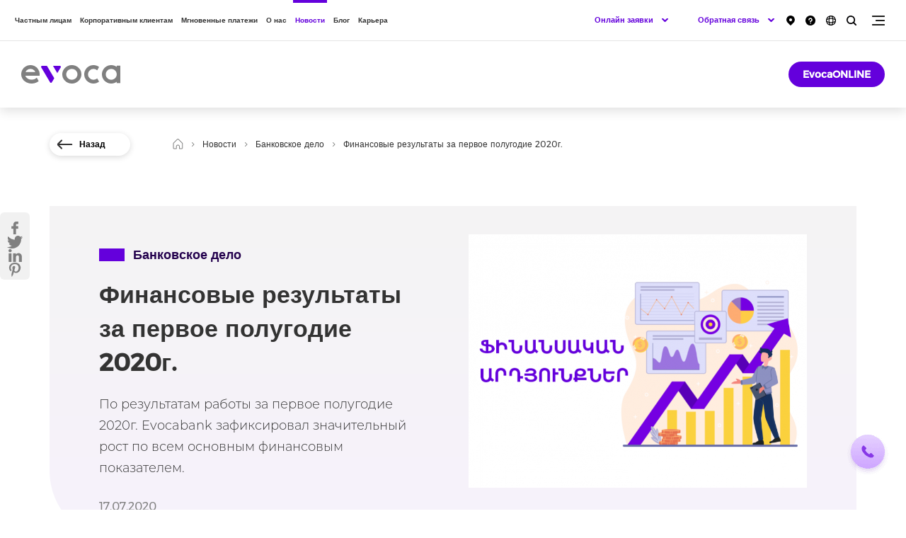

--- FILE ---
content_type: text/html; charset=UTF-8
request_url: https://www.evoca.am/ru/news/banking/financial-outcomes-of-the-first-half-of-2020
body_size: 11144
content:
<!DOCTYPE html>
<!--[if lte IE 1]>
##########################################################################
#
#                  _           _     _             _    _      _ _
#                 (_)         | |   | |           | |  | |    | (_)
#  _ __  _ __ ___  _  ___  ___| |_  | |__  _   _  | |__| | ___| |___  __
# | '_ \| '__/ _ \| |/ _ \/ __| __| | '_ \| | | | |  __  |/ _ \ | \ \/ /
# | |_) | | | (_) | |  __/ (__| |_  | |_) | |_| | | |  | |  __/ | |>  <
# | .__/|_|  \___/| |\___|\___|\__| |_.__/ \__, | |_|  |_|\___|_|_/_/\_\
# | |            _/ |                       __/ |
# |_|           |__/                       |___/
#
# URL: www.helix.am
#
##########################################################################
<![endif]-->
<html lang="ru">
<head>
    <!-- Global site tag (gtag.js) - Google Analytics -->
        <script type="text/javascript" src="/ruxitagentjs_ICA7NQVfhqrux_10325251017120750.js" data-dtconfig="rid=RID_1555813690|rpid=-1471546503|domain=evoca.am|reportUrl=/rb_2a56e6bd-ca36-4c82-a66a-0fbf2b19ffeb|app=ea7c4b59f27d43eb|owasp=1|featureHash=ICA7NQVfhqrux|msl=153600|srsr=10000|rdnt=1|uxrgce=1|cuc=g67833bh|srms=2,2,1,|mel=100000|expw=1|dpvc=1|md=mdcc1=a#UserNameText|lastModification=1762267317367|tp=500,50,0|srbbv=2|agentUri=/ruxitagentjs_ICA7NQVfhqrux_10325251017120750.js"></script><script async src="https://www.googletagmanager.com/gtag/js?id=UA-196001188-1"></script>
        <script>
            window.dataLayer = window.dataLayer || [];
            function gtag(){dataLayer.push(arguments);}
            gtag('js', new Date());
            gtag('config', "UA-196001188-1");
        </script>
    <!-- Google Tag Manager -->
        <script>(function(w,d,s,l,i){w[l]=w[l]||[];w[l].push({'gtm.start':
                    new Date().getTime(),event:'gtm.js'});var f=d.getElementsByTagName(s)[0],
                j=d.createElement(s),dl=l!='dataLayer'?'&l='+l:'';j.async=true;j.src= 'https://www.googletagmanager.com/gtm.js?id='+i+dl;f.parentNode.insertBefore(j,f);
            })(window,document,'script',"GTM-TX5X33S");
        </script>
    <!-- End Google Tag Manager -->
    <!-- Google Tag Manager -->
    <script>(function(w,d,s,l,i){w[l]=w[l]||[];w[l].push({'gtm.start':
                new Date().getTime(),event:'gtm.js'});var f=d.getElementsByTagName(s)[0],
            j=d.createElement(s),dl=l!='dataLayer'?'&l='+l:'';j.async=true;j.src= 'https://www.googletagmanager.com/gtm.js?id='+i+dl;f.parentNode.insertBefore(j,f);
        })(window,document,'script','dataLayer',"GTM-TKRXZWR");</script>
    <!-- End Google Tag Manager -->
    <meta charset="utf-8"/>
    <meta name="viewport" content="width=device-width, initial-scale=1, maximum-scale=1, user-scalable=yes" />
    <meta name="description"
          content="Description"/>
    <meta name="keywords"
          content="Keywords"/>
    <meta property="og:title"
          content="Финансовые результаты за первое полугодие 2020г."/>
    <meta property="og:description"
          content="Эвокабанк предоставляет быстрые, простые и инновационные услуги с широким применением новейших информационных технологий."/>
    <meta property="og:image"
          content="https://www.evoca.am/images-cache/news/1/16183879270733/1200x630.png"/>
    <meta property="og:type" content="website"/>
            <link rel="canonical" href="https://www.evoca.am/ru/news/banking/financial-outcomes-of-the-first-half-of-2020" />
        <meta name="csrf-token" content="3wCtstjfAsvtX0agcjrD9Oh2t6liY3ySaLPY4wpR">
    <meta name="format-detection" content="telephone=no"/>
    <meta name="csrf-token" content="3wCtstjfAsvtX0agcjrD9Oh2t6liY3ySaLPY4wpR">
    <meta name="facebook-domain-verification" content="3276irdofububgp2l1fp38xw7v4pge" />
    <title>Финансовые результаты за первое полугодие 2020г.</title>
    <link rel="icon" href="/favicon.png"/>
    <link rel="shortcut icon" href="/favicon.ico"/>
    <link rel="stylesheet" href="/css/app.css?id=83edc2a51b6033f70caf"/>
    <link rel="apple-touch-icon" sizes="57x57" href="/img/apple-touch-icon-57x57.png"/>
    <link rel="apple-touch-icon" sizes="72x72" href="/img/apple-touch-icon-72x72.png"/>
    <link rel="apple-touch-icon" sizes="114x114" href="/img/apple-touch-icon-114x114.png"/>

    <script src="/js/app-top.js?id=14fd3563aa37ce10e53a"></script>

    
    
    <script>
        var $lngCode = 'ru';
        var $apiUrl = 'https://www.evoca.am/ru/api/';
        var $csrfToken = '3wCtstjfAsvtX0agcjrD9Oh2t6liY3ySaLPY4wpR';
        var $wwwUrl = 'https://www.evoca.am/ru';
                    var $locSettings = {"trans":{"helix.js_trans":"helix.js_trans"}};
            </script>

</head>
<body class="ru  ">

    <!-- Google Tag Manager (noscript) -->
    <noscript>
        <iframe src="https://www.googletagmanager.com/ns.html?id=GTM-TX5X33S"
                      height="0" width="0" style="display:none;visibility:hidden">

        </iframe>
    </noscript>
    <!-- End Google Tag Manager (noscript) -->
    <!-- Google Tag Manager (noscript) -->
    <noscript>
        <iframe src="https://www.googletagmanager.com/ns.html?id=GTM-TKRXZWR"
                height="0" width="0" style="display:none;visibility:hidden">

        </iframe>
    </noscript>
    <!-- End Google Tag Manager (noscript) -->

<header>

    <div class="search-box">
        <div class="search-box__inner-box">
            <div class="center center--1160">

                <div class="search-box__inner df j-spc-btwn a-center">

                    <form class="search-box__form pr" action="https://www.evoca.am/ru/search" method="GET">
                        <div class="form-box form-box--search df a-center j-spc-btwn pr mb-0">
                            <label class="form-box__label font-medium fs26 mr-40 sprite-a" for="search">Поиск</label>

                            <div class="form-box__input-box pr">

                                <input class="form-box__input" name="q" id="search"/>

                                

                            </div>

                        </div>

                        <button type="submit" class="form-box__search-btn sprite"></button>

                    </form>

                    <button class="search-box__close-btn trans-opacity sprite"></button>

                </div>

            </div>
        </div>

    </div>


    <div class="top-box">

        <div class="center df j-spc-btwn">
            <div class="menu no-wrap">
                <ul class="menu__list df j-center">
                                            <li class="menu__item">
                            
                            <a href="https://www.evoca.am/ru/loans"  class="menu__link select-none db fs12 font-medium pr trans-all  "
                               data-id="1">Частным лицам</a>
                            
                        </li>
                                            <li class="menu__item">
                            
                            <a href="https://www.evoca.am/ru/business-loans"  class="menu__link select-none db fs12 font-medium pr trans-all  "
                               data-id="12">Корпоративным клиентам</a>
                            
                        </li>
                                            <li class="menu__item">
                            
                            <a href="https://payments.evoca.am/ru/providers"  target="_blank"
                                class="menu__link select-none db fs12 font-medium pr trans-all  "
                               data-id="14">Мгновенные платежи</a>
                            
                        </li>
                                            <li class="menu__item">
                            
                            <a href="https://www.evoca.am/ru/general-information-history-key-values"  class="menu__link select-none db fs12 font-medium pr trans-all  "
                               data-id="15">О нас</a>
                            
                        </li>
                                            <li class="menu__item">
                            
                            <a href="https://www.evoca.am/ru/news"  class="menu__link select-none db fs12 font-medium pr trans-all  menu__link--active  "
                               data-id="29">Новости</a>
                            
                        </li>
                                            <li class="menu__item">
                            
                            <a href="https://www.evoca.am/ru/blog"  class="menu__link select-none db fs12 font-medium pr trans-all  "
                               data-id="237">Блог</a>
                            
                        </li>
                                            <li class="menu__item">
                            
                            <a href="https://www.evoca.am/ru/culture"  class="menu__link select-none db fs12 font-medium pr trans-all  "
                               data-id="32">Карьера</a>
                            
                        </li>
                                    </ul>
            </div>

            <div class="top-box__right clear-fix">

                <div class="burger fr pr sprite trans-opacity pdf-hide" data-class="additional-menu lock"></div>

                <div class="search fr pr sprite trans-opacity"></div>

                <div class="language-list fr pr clear-fix pdf-hide">
                    <button class="language-list__btn db sprite pr trans-opacity" type="button"></button>
                    <ul class="language-list__inner tc pa dn">
                                                    <li class="language-list__item">
                                <a class="language-list__link db fs12 font-medium tu arl"
                                   href="https://www.evoca.am/hy/news/banking/financial-outcomes-of-the-first-half-of-2020">
                                    ՀԱՅ
                                </a>
                            </li>
                                                    <li class="language-list__item">
                                <a class="language-list__link db fs12 font-medium tu arl"
                                   href="https://www.evoca.am/en/news/banking/financial-outcomes-of-the-first-half-of-2020">
                                    ENG
                                </a>
                            </li>
                                                    <li class="language-list__item">
                                <a class="language-list__link db fs12 font-medium tu arl"
                                   href="https://www.evoca.am/ru/news/banking/financial-outcomes-of-the-first-half-of-2020">
                                    РУС
                                </a>
                            </li>
                                            </ul>
                </div>

                <a href="/ru/frequently-asked-questions/faq-bonds" class="top-box__link top-box__link--faq db trans-opacity fr pr pdf-hide">
                    <img class="top-box__img--faq" src="https://www.evoca.am/file_manager/Icons/faq.png" alt="faq" />
                </a>

                <a href="/ru/branches-and-atms/"
                   class="top-box__link top-box__link--map db trans-opacity fr sprite pr pdf-hide"></a>




                <div class="online-applications-block-tel fr pr clear-fix pdf-hide">
                    <div class="online-applications-list-tel pr df">
                        <button class="online-applications-list__btn-tel db fs13 font-medium tr sprite-a pr trans-opacity" type="button">
                            Обратная связь
                        </button>
                        <ul class="online-applications-list__inner-tel tc dn">
                            <li class="online-applications-list__item-tel">
                                <a href="tel:+37410605555" class="online-applications-list__link-tel db fs12 font-medium tr trans-color">
                                    +374 10 605555
                                </a>
                            </li>
                            <li class="online-applications-list__item-tel">
                                <a href="tel:+37498205555" class="online-applications-list__link-tel db fs12 font-medium tr trans-color">
                                    +374 98 205555
                                </a>
                            </li>
                            <li class="online-applications-list__item-tel">
                                <a href="tel:+37499605555" class="online-applications-list__link-tel db fs12 font-medium tr trans-color">
                                    +374 99 605555
                                </a>
                            </li>
                            <li class="online-applications-list__item-tel">
                                <a href="tel:8444" class="online-applications-list__link-tel db fs12 font-medium tr trans-color">
                                    8444
                                </a>
                            </li>
                            <li class="online-applications-list__item-tel">
                                <a href="#" class="online-applications-list__link-tel online-applications-list__link-tel--order-call fs12 font-medium db tr trans-color">
                                    Запросить обратный звонок
                                </a>
                            </li>
                        </ul>
                    </div>
                </div>

                <div class="online-applications-block fr pr clear-fix pdf-hide">
                    <div class="online-applications-list pr df">
                        <button class="online-applications-list__btn db fs13 font-medium tr sprite-a pr trans-opacity"
                                type="button">Онлайн заявки
                        </button>
                        <ul class="online-applications-list__inner tc dn">
                            <li class="online-applications-list__item">
                                <a class="online-applications-list__link db fs12 font-medium tr trans-color" href="/ru/business-loans/small-and-medium-business-lending/sme-lending-application-form/">
                                    Кредитование МСБ
                                </a>
                            </li>
                            <li class="online-applications-list__item">
                                <a class="online-applications-list__link db fs12 font-medium tr trans-color" href="/ru/cards/premium/visa-infinite/#order_visa_infinite_ru_13298764">
                                    Visa Infinite
                                </a>
                            </li>
                            <li class="online-applications-list__item">
                                <a class="online-applications-list__link fs12 font-medium db tr trans-color" href="/ru/cards/master/master-gold-card/#order_master_gold_ru_123456">
                                    MasterCard Gold
                                </a>
                            </li>
                            <li class="online-applications-list__item">
                                <a class="online-applications-list__link fs12 font-medium db tr trans-color" href="/hy/cards/visa/visa-gold/#order_visa_gold_ru_132547264">
                                    Visa Gold
                                </a>
                            </li>
                        </ul>
                    </div>
                </div>

            </div>
        </div>

    </div>

    <div class="top-second-box pr">

        <div class="top-second-box__inner">
            <div class="center clear-fix">

                <a href="https://www.evoca.am/ru" class="logo db fl sprite pr"></a>

                                                            <nav id="second-level-1" class="top-second-box__nav fl  dn ">
    <div class="top-second-box__list table">
        <ul class="second-list">
                            <li class="second-list__item">
                    
                        <a href="https://www.evoca.am/ru/loans"  class="second-list__link db fs15 font-medium pr trans-all select-none sprite-b " data-id="146">Кредиты</a>
                    
                </li>
                            <li class="second-list__item">
                    
                        <a href="https://www.evoca.am/ru/cards"  class="second-list__link db fs15 font-medium pr trans-all select-none sprite-b " data-id="103">Платежные карты</a>
                    
                </li>
                            <li class="second-list__item">
                    
                        <a href="https://www.evoca.am/ru/deposits"  class="second-list__link db fs15 font-medium pr trans-all select-none sprite-b " data-id="144">Депозиты</a>
                    
                </li>
                            <li class="second-list__item">
                    
                        <a href="https://www.evoca.am/ru/account-opening-service"  class="second-list__link db fs15 font-medium pr trans-all select-none sprite-b " data-id="2">Счета</a>
                    
                </li>
                            <li class="second-list__item">
                    
                        <a href="https://www.evoca.am/ru/money-transfers"  class="second-list__link db fs15 font-medium pr trans-all select-none sprite-b " data-id="3">Переводы</a>
                    
                </li>
                            <li class="second-list__item">
                    
                        <a href="https://www.evoca.am/ru/investment-services"  class="second-list__link db fs15 font-medium pr trans-all select-none sprite-b " data-id="277">Фондовый рынок</a>
                    
                </li>
                            <li class="second-list__item">
                    
                        <a href="https://www.evoca.am/ru/personal-safe-boxes"  class="second-list__link db fs15 font-medium pr trans-all select-none sprite-b " data-id="9">Депозитные ящики</a>
                    
                </li>
                            <li class="second-list__item">
                    
                        <a href="https://www.evoca.am/ru/digital-services-evocatouch-mobile-banking"  class="second-list__link db fs15 font-medium pr trans-all select-none sprite-b " data-id="10">EvocaTOUCH</a>
                    
                </li>
                    </ul>
   </div>
</nav>
                                                                                <nav id="second-level-12" class="top-second-box__nav fl  dn ">
    <div class="top-second-box__list table">
        <ul class="second-list">
                            <li class="second-list__item">
                    
                        <a href="https://www.evoca.am/ru/business-loans"  class="second-list__link db fs15 font-medium pr trans-all select-none sprite-b " data-id="48">Кредиты</a>
                    
                </li>
                            <li class="second-list__item">
                    
                        <a href="https://www.evoca.am/ru/leasing-evoca"  class="second-list__link db fs15 font-medium pr trans-all select-none sprite-b " data-id="324">Leasing</a>
                    
                </li>
                            <li class="second-list__item">
                    
                        <a href="https://www.evoca.am/ru/business-account-opening-and-services"  class="second-list__link db fs15 font-medium pr trans-all select-none sprite-b " data-id="88">Счета</a>
                    
                </li>
                            <li class="second-list__item">
                    
                        <a href="https://www.evoca.am/ru/business-classical-deposit"  class="second-list__link db fs15 font-medium pr trans-all select-none sprite-b " data-id="49">Депозиты</a>
                    
                </li>
                            <li class="second-list__item">
                    
                        <a href="https://www.evoca.am/ru/business-bonds"  class="second-list__link db fs15 font-medium pr trans-all select-none sprite-b " data-id="204">Инвестиционные услуги</a>
                    
                </li>
                            <li class="second-list__item">
                    
                        <a href="https://www.evoca.am/ru/letter-of-credit"  class="second-list__link db fs15 font-medium pr trans-all select-none sprite-b " data-id="51">Финансовая торговля</a>
                    
                </li>
                            <li class="second-list__item">
                    
                        <a href="https://www.evoca.am/ru/v-pos-terminal"  class="second-list__link db fs15 font-medium pr trans-all select-none sprite-b " data-id="44">Цифровые сервисы</a>
                    
                </li>
                            <li class="second-list__item">
                    
                        <a href="https://www.evoca.am/ru/individual-safe-deposit-boxes"  class="second-list__link db fs15 font-medium pr trans-all select-none sprite-b " data-id="50">Другие</a>
                    
                </li>
                    </ul>
   </div>
</nav>
                                                                                                                    <nav id="second-level-15" class="top-second-box__nav fl  dn ">
    <div class="top-second-box__list table">
        <ul class="second-list">
                            <li class="second-list__item">
                    
                        <a href="https://www.evoca.am/ru/general-information-history-key-values"  class="second-list__link db fs15 font-medium pr trans-all select-none sprite-b " data-id="16">Об Evoca</a>
                    
                </li>
                            <li class="second-list__item">
                    
                        <a href="https://www.evoca.am/ru/loans-to-individuals"  class="second-list__link db fs15 font-medium pr trans-all select-none sprite-b " data-id="25">Тарифы</a>
                    
                </li>
                            <li class="second-list__item">
                    
                        <a href="https://www.evoca.am/ru/auditors-opinion"  class="second-list__link db fs15 font-medium pr trans-all select-none sprite-b " data-id="26">Отчеты</a>
                    
                </li>
                            <li class="second-list__item">
                    
                        <a href="https://www.evoca.am/ru/announcements"  class="second-list__link db fs15 font-medium pr trans-all select-none sprite-b " data-id="22">Объявления</a>
                    
                </li>
                    </ul>
   </div>
</nav>
                                                                                                                                                        <nav id="second-level-32" class="top-second-box__nav fl  dn ">
    <div class="top-second-box__list table">
        <ul class="second-list">
                            <li class="second-list__item">
                    
                        <a href="https://www.evoca.am/ru/culture"  class="second-list__link db fs15 font-medium pr trans-all select-none sprite-b " data-id="55">Evoca Лайф</a>
                    
                </li>
                            <li class="second-list__item">
                    
                        <a href="https://www.evoca.am/ru/work-at-evoca"  class="second-list__link db fs15 font-medium pr trans-all select-none sprite-b " data-id="61">Работа и практика</a>
                    
                </li>
                    </ul>
   </div>
</nav>
                                    
                <div class="burger fr pr sprite trans-opacity dn pdf-hide" data-class="additional-menu lock"></div>
                <a target="_blank" href="https://online.evoca.am/InternetBank/MainForm.wgx"
                   class="top-second-box__btn btn db fs14 fr font-medium pr trans-all three-dots-after-end pdf-hide">EvocaONLINE</a>

            </div>
        </div>

    </div>

    <div class="top-second-sub-box pr dn">

        <div class="center df a-center j-spc-btwn">
                                                <nav id="third-level-1"
                         class="top-second-sub-box__nav  dn ">
                                                    <div id="fourth-level-146" class="top-second-sub-box__list  dn ">
        <ul class="second-list">
                            <li class="second-list__item">
                    <a href="https://www.evoca.am/ru/loans"  class="second-list__link db fs14 font-medium pr select-none trans-all ">Кредиты</a>
                </li>
                            <li class="second-list__item">
                    <a href="https://www.evoca.am/ru/credit-history-and-score"  class="second-list__link db fs14 font-medium pr select-none trans-all ">Кредитная история и рейтинг</a>
                </li>
                            <li class="second-list__item">
                    <a href="https://www.evoca.am/ru/loans-important-information"  class="second-list__link db fs14 font-medium pr select-none trans-all ">Важная информация</a>
                </li>
                    </ul>
    </div>
                                                    <div id="fourth-level-103" class="top-second-sub-box__list  dn ">
        <ul class="second-list">
                            <li class="second-list__item">
                    <a href="https://www.evoca.am/ru/cards"  class="second-list__link db fs14 font-medium pr select-none trans-all ">Карты</a>
                </li>
                            <li class="second-list__item">
                    <a href="https://www.evoca.am/ru/cards-provision-and-service"  class="second-list__link db fs14 font-medium pr select-none trans-all ">Предоставление и обслуживание карт</a>
                </li>
                            <li class="second-list__item">
                    <a href="https://www.evoca.am/ru/pension-cards"  class="second-list__link db fs14 font-medium pr select-none trans-all ">Карты социального счета (пенсионные)</a>
                </li>
                            <li class="second-list__item">
                    <a href="https://www.evoca.am/ru/evoca_benefits"  class="second-list__link db fs14 font-medium pr select-none trans-all ">Evoca Benefits</a>
                </li>
                    </ul>
    </div>
                                                    <div id="fourth-level-144" class="top-second-sub-box__list  dn ">
        <ul class="second-list">
                            <li class="second-list__item">
                    <a href="https://www.evoca.am/ru/deposits"  class="second-list__link db fs14 font-medium pr select-none trans-all ">Депозиты</a>
                </li>
                            <li class="second-list__item">
                    <a href="https://www.evoca.am/ru/deposits-important-information"  class="second-list__link db fs14 font-medium pr select-none trans-all ">Важная информация</a>
                </li>
                    </ul>
    </div>
                                                    <div id="fourth-level-2" class="top-second-sub-box__list  dn ">
        <ul class="second-list">
                            <li class="second-list__item">
                    <a href="https://www.evoca.am/ru/account-opening-service"  class="second-list__link db fs14 font-medium pr select-none trans-all ">Открытие / обслуживание счета</a>
                </li>
                            <li class="second-list__item">
                    <a href="https://www.evoca.am/ru/unallocated-metal-accounts"  class="second-list__link db fs14 font-medium pr select-none trans-all ">Обезличенные металические счета</a>
                </li>
                            <li class="second-list__item">
                    <a href="https://www.evoca.am/ru/remote-service-for-non-resident-clients"  class="second-list__link db fs14 font-medium pr select-none trans-all ">Дистанционное обслуживание клиентов–нерезидентов</a>
                </li>
                    </ul>
    </div>
                                                    <div id="fourth-level-3" class="top-second-sub-box__list  dn ">
        <ul class="second-list">
                            <li class="second-list__item">
                    <a href="https://www.evoca.am/ru/money-transfers"  class="second-list__link db fs14 font-medium pr select-none trans-all ">Денежные переводы</a>
                </li>
                            <li class="second-list__item">
                    <a href="https://www.evoca.am/ru/transfer-payment-systems"  class="second-list__link db fs14 font-medium pr select-none trans-all ">Платежные системы</a>
                </li>
                    </ul>
    </div>
                                                    <div id="fourth-level-277" class="top-second-sub-box__list  dn ">
        <ul class="second-list">
                            <li class="second-list__item">
                    <a href="https://www.evoca.am/ru/investment-services"  class="second-list__link db fs14 font-medium pr select-none trans-all ">Инвестиционные услуги</a>
                </li>
                            <li class="second-list__item">
                    <a href="https://www.evoca.am/ru/bonds"  class="second-list__link db fs14 font-medium pr select-none trans-all ">Облигации</a>
                </li>
                            <li class="second-list__item">
                    <a href="https://www.evoca.am/ru/stocks-cda-services"  class="second-list__link db fs14 font-medium pr select-none trans-all ">ЦДА услуги</a>
                </li>
                            <li class="second-list__item">
                    <a href="https://www.evoca.am/ru/stocks-repo-transactions"  class="second-list__link db fs14 font-medium pr select-none trans-all ">Сделки Репо/Обратного Репо</a>
                </li>
                            <li class="second-list__item">
                    <a href="https://www.evoca.am/ru/stocks-evocainvest"  class="second-list__link db fs14 font-medium pr select-none trans-all ">EvocaINVEST</a>
                </li>
                    </ul>
    </div>
                                                                                                                                                    </nav>
                                                                <nav id="third-level-12"
                         class="top-second-sub-box__nav  dn ">
                                                    <div id="fourth-level-48" class="top-second-sub-box__list  dn ">
        <ul class="second-list">
                            <li class="second-list__item">
                    <a href="https://www.evoca.am/ru/business-loans"  class="second-list__link db fs14 font-medium pr select-none trans-all ">Бизнес кредиты</a>
                </li>
                    </ul>
    </div>
                                                    <div id="fourth-level-324" class="top-second-sub-box__list  dn ">
        <ul class="second-list">
                            <li class="second-list__item">
                    <a href="https://www.evoca.am/ru/leasing-evoca"  class="second-list__link db fs14 font-medium pr select-none trans-all ">Evoca Leasing</a>
                </li>
                            <li class="second-list__item">
                    <a href="https://www.evoca.am/ru/special-offer"  class="second-list__link db fs14 font-medium pr select-none trans-all ">Специальное предложение</a>
                </li>
                    </ul>
    </div>
                                                    <div id="fourth-level-88" class="top-second-sub-box__list  dn ">
        <ul class="second-list">
                            <li class="second-list__item">
                    <a href="https://www.evoca.am/ru/business-account-opening-and-services"  class="second-list__link db fs14 font-medium pr select-none trans-all ">Открытие и обслуживание счета</a>
                </li>
                            <li class="second-list__item">
                    <a href="https://www.evoca.am/ru/business-unallocated-metal-accounts"  class="second-list__link db fs14 font-medium pr select-none trans-all ">Обезличенные металические счета</a>
                </li>
                    </ul>
    </div>
                                                    <div id="fourth-level-49" class="top-second-sub-box__list  dn ">
        <ul class="second-list">
                            <li class="second-list__item">
                    <a href="https://www.evoca.am/ru/business-classical-deposit"  class="second-list__link db fs14 font-medium pr select-none trans-all ">Депозит классический</a>
                </li>
                    </ul>
    </div>
                                                    <div id="fourth-level-204" class="top-second-sub-box__list  dn ">
        <ul class="second-list">
                            <li class="second-list__item">
                    <a href="https://www.evoca.am/ru/business-bonds"  class="second-list__link db fs14 font-medium pr select-none trans-all ">Облигации</a>
                </li>
                            <li class="second-list__item">
                    <a href="https://www.evoca.am/ru/business-repo-transactions"  class="second-list__link db fs14 font-medium pr select-none trans-all ">Сделки Репо</a>
                </li>
                            <li class="second-list__item">
                    <a href="https://www.evoca.am/ru/business-evocainvest"  class="second-list__link db fs14 font-medium pr select-none trans-all ">EvocaINVEST</a>
                </li>
                    </ul>
    </div>
                                                    <div id="fourth-level-51" class="top-second-sub-box__list  dn ">
        <ul class="second-list">
                            <li class="second-list__item">
                    <a href="https://www.evoca.am/ru/letter-of-credit"  class="second-list__link db fs14 font-medium pr select-none trans-all ">Аккредитив</a>
                </li>
                            <li class="second-list__item">
                    <a href="https://www.evoca.am/ru/documentary-collection"  class="second-list__link db fs14 font-medium pr select-none trans-all ">Инкассо</a>
                </li>
                            <li class="second-list__item">
                    <a href="https://www.evoca.am/ru/guarantee"  class="second-list__link db fs14 font-medium pr select-none trans-all ">Гарантия</a>
                </li>
                            <li class="second-list__item">
                    <a href="https://www.evoca.am/ru/factoring-finance"  class="second-list__link db fs14 font-medium pr select-none trans-all ">Финансовая торговля</a>
                </li>
                    </ul>
    </div>
                                                    <div id="fourth-level-44" class="top-second-sub-box__list  dn ">
        <ul class="second-list">
                            <li class="second-list__item">
                    <a href="https://www.evoca.am/ru/v-pos-terminal"  class="second-list__link db fs14 font-medium pr select-none trans-all ">V-POS Термниал</a>
                </li>
                            <li class="second-list__item">
                    <a href="https://www.evoca.am/ru/pos-terminal"  class="second-list__link db fs14 font-medium pr select-none trans-all ">POS Терминал</a>
                </li>
                            <li class="second-list__item">
                    <a href="https://www.evoca.am/ru/terminals-tariffs"  class="second-list__link db fs14 font-medium pr select-none trans-all ">Тарифы</a>
                </li>
                            <li class="second-list__item">
                    <a href="https://www.evoca.am/ru/vpos-pos-terminal-installation-application-form"  class="second-list__link db fs14 font-medium pr select-none trans-all ">Заявка на установку терминала</a>
                </li>
                            <li class="second-list__item">
                    <a href="https://www.evoca.am/ru/mobile-pos-mpos"  class="second-list__link db fs14 font-medium pr select-none trans-all ">Evoca Mobile POS - mPOS</a>
                </li>
                    </ul>
    </div>
                                                    <div id="fourth-level-50" class="top-second-sub-box__list  dn ">
        <ul class="second-list">
                            <li class="second-list__item">
                    <a href="https://www.evoca.am/ru/individual-safe-deposit-boxes"  class="second-list__link db fs14 font-medium pr select-none trans-all ">Персональные депозитные сейфы</a>
                </li>
                            <li class="second-list__item">
                    <a href="https://www.evoca.am/ru/business-money-transfers"  class="second-list__link db fs14 font-medium pr select-none trans-all ">Переводы</a>
                </li>
                            <li class="second-list__item">
                    <a href="https://www.evoca.am/ru/corporate-guarantees"  class="second-list__link db fs14 font-medium pr select-none trans-all ">Банковские гарантии</a>
                </li>
                            <li class="second-list__item">
                    <a href="https://www.evoca.am/ru/international-guarantee"  class="second-list__link db fs14 font-medium pr select-none trans-all ">Международная гарантия</a>
                </li>
                    </ul>
    </div>
                                            </nav>
                                                                                            <nav id="third-level-15"
                         class="top-second-sub-box__nav  dn ">
                                                    <div id="fourth-level-16" class="top-second-sub-box__list  dn ">
        <ul class="second-list">
                            <li class="second-list__item">
                    <a href="https://www.evoca.am/ru/general-information-history-key-values"  class="second-list__link db fs14 font-medium pr select-none trans-all ">Общая информация</a>
                </li>
                            <li class="second-list__item">
                    <a href="https://www.evoca.am/ru/structure-of-the-bank"  class="second-list__link db fs14 font-medium pr select-none trans-all ">Структура банка</a>
                </li>
                            <li class="second-list__item">
                    <a href="https://www.evoca.am/ru/shareholders"  class="second-list__link db fs14 font-medium pr select-none trans-all ">Акционеры</a>
                </li>
                            <li class="second-list__item">
                    <a href="https://www.evoca.am/ru/bank-management"  class="second-list__link db fs14 font-medium pr select-none trans-all ">Руководство</a>
                </li>
                            <li class="second-list__item">
                    <a href="https://www.evoca.am/ru/partners"  class="second-list__link db fs14 font-medium pr select-none trans-all ">Партнеры</a>
                </li>
                            <li class="second-list__item">
                    <a href="https://www.evoca.am/ru/awards"  class="second-list__link db fs14 font-medium pr select-none trans-all ">Награды</a>
                </li>
                            <li class="second-list__item">
                    <a href="https://www.evoca.am/ru/reviews"  class="second-list__link db fs14 font-medium pr select-none trans-all ">Отзывы</a>
                </li>
                            <li class="second-list__item">
                    <a href="https://www.evoca.am/ru/corporate-social-responsibility-csr"  class="second-list__link db fs14 font-medium pr select-none trans-all ">CSR</a>
                </li>
                    </ul>
    </div>
                                                    <div id="fourth-level-25" class="top-second-sub-box__list  dn ">
        <ul class="second-list">
                            <li class="second-list__item">
                    <a href="https://www.evoca.am/ru/loans-to-individuals"  class="second-list__link db fs14 font-medium pr select-none trans-all ">Кредиты физическим лицам</a>
                </li>
                            <li class="second-list__item">
                    <a href="https://www.evoca.am/ru/loans-to-legal-entities"  class="second-list__link db fs14 font-medium pr select-none trans-all ">Кредиты юридическим лицам</a>
                </li>
                            <li class="second-list__item">
                    <a href="https://www.evoca.am/ru/tariffs-for-commissions"  class="second-list__link db fs14 font-medium pr select-none trans-all ">Тарифы на комиссии</a>
                </li>
                            <li class="second-list__item">
                    <a href="https://www.evoca.am/ru/deposits-tariffs"  class="second-list__link db fs14 font-medium pr select-none trans-all ">Тарифы на депозиты</a>
                </li>
                    </ul>
    </div>
                                                    <div id="fourth-level-26" class="top-second-sub-box__list  dn ">
        <ul class="second-list">
                            <li class="second-list__item">
                    <a href="https://www.evoca.am/ru/auditors-opinion"  class="second-list__link db fs14 font-medium pr select-none trans-all ">Аудиторское заключение</a>
                </li>
                            <li class="second-list__item">
                    <a href="https://www.evoca.am/ru/financial-statements"  class="second-list__link db fs14 font-medium pr select-none trans-all ">Финансовые отчеты</a>
                </li>
                            <li class="second-list__item">
                    <a href="https://www.evoca.am/ru/investor-presentations"  class="second-list__link db fs14 font-medium pr select-none trans-all ">Презентация для инвесторов</a>
                </li>
                    </ul>
    </div>
                                                                                                </nav>
                                                                                                                        <nav id="third-level-32"
                         class="top-second-sub-box__nav  dn ">
                                                    <div id="fourth-level-55" class="top-second-sub-box__list  dn ">
        <ul class="second-list">
                            <li class="second-list__item">
                    <a href="https://www.evoca.am/ru/culture"  class="second-list__link db fs14 font-medium pr select-none trans-all ">Культура</a>
                </li>
                            <li class="second-list__item">
                    <a href="https://www.evoca.am/ru/career-benefits"  class="second-list__link db fs14 font-medium pr select-none trans-all ">Преимущества</a>
                </li>
                            <li class="second-list__item">
                    <a href="https://www.evoca.am/ru/career-faq"  class="second-list__link db fs14 font-medium pr select-none trans-all ">Часто задаваемые вопросы</a>
                </li>
                            <li class="second-list__item">
                    <a href="https://www.evoca.am/ru/how-we-hire"  class="second-list__link db fs14 font-medium pr select-none trans-all ">Как поступить на работу в Evocabank-е?</a>
                </li>
                    </ul>
    </div>
                                                    <div id="fourth-level-61" class="top-second-sub-box__list  dn ">
        <ul class="second-list">
                            <li class="second-list__item">
                    <a href="https://www.evoca.am/ru/work-at-evoca"  class="second-list__link db fs14 font-medium pr select-none trans-all ">Работа в Evoca</a>
                </li>
                            <li class="second-list__item">
                    <a href="https://www.evoca.am/ru/practice"  class="second-list__link db fs14 font-medium pr select-none trans-all ">Учебная практика</a>
                </li>
                            <li class="second-list__item">
                    <a href="https://www.evoca.am/ru/evocabridge"  class="second-list__link db fs14 font-medium pr select-none trans-all ">EvocaBRIDGE</a>
                </li>
                    </ul>
    </div>
                                            </nav>
                                    </div>

    </div>

</header>

<main>
        <div class="main-wrapper main-wrapper--news-inner pr">

        <div class="center">

            <div class="main-wrapper__top-block df a-center">
                <a href="https://www.evoca.am/ru/news/banking" class="btn btn--back btn--with-seperate fs12 font-medium db sprite-b sprite-a pr trans-all">Назад</a>

                <ul class="bread-crumb">
                    <li class="bread-crumb__item ver-top-box pr sprite-a">
                        <a href="https://www.evoca.am/ru" class="bread-crumb__link db fs12 trans-opacity sprite"></a>
                    </li>
                                        <li class="bread-crumb__item ver-top-box pr sprite-a" title="Новости">
                        <a href="https://www.evoca.am/ru/news"  class="bread-crumb__title db fs12 trans-opacity">Новости</a>
                    </li>
                    <li class="bread-crumb__item ver-top-box pr sprite-a" title="Банковское дело">
                        <a href="https://www.evoca.am/ru/news/banking"  class="bread-crumb__title db fs12 trans-opacity">Банковское дело</a>
                    </li>
                    <li class="bread-crumb__item ver-top-box pr" title="Финансовые результаты за первое полугодие 2020г.">
                        <span class="bread-crumb__title db fs12">Финансовые результаты за первое полугодие 2020г.</span>
                    </li>
                </ul>
            </div>

        </div>

        

            <div class="news-inner">

                <div class="center">

                    <div class="news-inner__top-box gradient-background pr df j-spc-btwn">
                        <div class="news-inner__info-box news-inner__info-box--left">
                            <a href="https://www.evoca.am/ru/news/banking"
                               class="news-list__link-cat news-list__link-cat--large db fs18 font-medium trans-color"
                               style="border-color: #6400DC">Банковское дело</a>
                            <h1 class="news-inner__title db fs34 font-medium three-dots">Финансовые результаты за первое полугодие 2020г.</h1>
                            <p class="news-inner__description font-light fs18 three-dots">По результатам работы за первое полугодие 2020г. Evocabank зафиксировал значительный рост по всем основным финансовым показателем.</p>
                            <span class="news-inner__date">17.07.2020</span>
                        </div>
                        <div class="news-inner__img-box pa">
                            <img class="news-inner__img" src="/images-cache/news/1/16183879270733/780x585.png" alt="Финансовые результаты за первое полугодие 2020г."/>
                        </div>
                    </div>

                    <div class="main-wrapper__soc-box main-wrapper__soc-box--vertical pa soc-box--animated">
                        <div class="addthis_toolbox addthis_vertical_style addthis_32x32_style">
                            <a class="addthis_button_facebook trans-opacity" href="#">
                                    <span class="at-icon-wrapper">
                                        <img src="/img/social-icons/fb-icon.png" alt="Facebook icon" />
                                    </span>
                            </a>
                            <a class="addthis_button_twitter trans-opacity" href="#">
                                    <span class="at-icon-wrapper">
                                        <img src="/img/social-icons/twitter-icon.png" alt="Twitter icon" />
                                    </span>
                            </a>
                            <a class="addthis_button_linkedin trans-opacity" href="#">
                                    <span class="at-icon-wrapper">
                                        <img src="/img/social-icons/linkedin-icon.png" alt="Linkedin icon" />
                                    </span>
                            </a>
                            <a class="addthis_button_pinterest trans-opacity" href="#">
                                    <span class="at-icon-wrapper">
                                        <img src="/img/social-icons/pinterest-icon.png" alt="Pinterest icon" />
                                    </span>
                            </a>
                        </div>
                        <script async src="https://s7.addthis.com/js/300/addthis_widget.js#pubid=ra-5836dd7176e819fe"></script>
                    </div>

                </div>

                <div class="center">

                    <div class="news-inner__container">

                    <div class="static-content clear-fix">
                        <p>По результатам работы за первое полугодие 2020г. общие активы Банка составили 188.2 млрд драмов, прирост по сравнению с началом года составил 14%.</p>
<p>Кредитный портфель Банка вырос на 10%, составив 112.2 млрд драмов.</p>
<p>Обязательства Банка увеличились на 14%, составив 155.0 млрд драмов, при этом, срочные и бессрочные обязательства Банка перед клиентами увеличились на 9% и составили 108.8 млрд драмов.</p>
<p>Общий капитал Банка составил 33.1 млрд драмов, прирост по сравнению с началом года составил 12%.</p>
<p>По результатам работы за первое полугодие чистая прибыль Банка составила 1.01 млрд драмов, на 16% больше, чем за аналогичный период прошлого года</p>
<p>Общий нормативный капитал Банка составил 35․4 млрд драмов, на 5․4 млрд драмов больше, чем требуется нормативами Центрального Банка.</p>
<p>Коэффициент достаточности общего капитала Банка составил 20.3%, что 1.7 раз превышает минимальный показатель, установленный Центральным Банком.</p>
<p>Показатель общей ликвидности Банка составил 21.8% по сравнению с минимальным уровнем в 15%, установленным Центральным Банкокм, а показатель текущей ликвидности составил 136.5%, что превышает требуемый уровень в 2․3 раза.</p>
<p>Число активных клиентов Банка- юридических и физических лиц выросло на 9.5%, а количество выпущенных Банком карт увеличилось на 13%, приблизившись к 140,000.</p>
<p>Evocabank - Лучший розничный цифровой банк Армении третий год подряд по авторитетному журналу Global Finance.</p>

                                            </div>

                    
                                            <div class="main-wrapper__bottom-box">
                            <h2 class="main-wrapper__section-title font-medium fs22">Другие новости</h2>

                            <ul class="main-list df equal__list">
                                                                    <li class="main-list__item">

                                        <a href="https://www.evoca.am/ru/news/banking/evocabank-general-partner-of-the-robust-armenia-conference-2025" class="main-list__link db">
                                        <span class="main-list__img-box db pr">
                                            <img class="main-list__img" src="/images-cache/news/1/17624341580743/428x321.png" alt="Evocabank — Главный партнёр конференции Robust Armenia 2025">
                                        </span>
                                        </a>

                                        <a href="https://www.evoca.am/ru/news/banking/evocabank-general-partner-of-the-robust-armenia-conference-2025"
                                           class="main-list__title db fs18 font-medium trans-color equal__list-item three-dots">Evocabank — Главный партнёр конференции Robust Armenia 2025</a>
                                        <span class="main-list__date">06.11.2025</span>

                                    </li>
                                                                    <li class="main-list__item">

                                        <a href="https://www.evoca.am/ru/news/banking/evocabank-as-a-silver-partner-of-iia-armenia-2025-conference" class="main-list__link db">
                                        <span class="main-list__img-box db pr">
                                            <img class="main-list__img" src="/images-cache/news/1/17623251404538/428x321.png" alt="Серебряный партнер конференции IIA Armenia 2025">
                                        </span>
                                        </a>

                                        <a href="https://www.evoca.am/ru/news/banking/evocabank-as-a-silver-partner-of-iia-armenia-2025-conference"
                                           class="main-list__title db fs18 font-medium trans-color equal__list-item three-dots">Серебряный партнер конференции IIA Armenia 2025</a>
                                        <span class="main-list__date">03.11.2025</span>

                                    </li>
                                                                    <li class="main-list__item">

                                        <a href="https://www.evoca.am/ru/news/banking/new-short-phone-number-of-evocabank-8444" class="main-list__link db">
                                        <span class="main-list__img-box db pr">
                                            <img class="main-list__img" src="/images-cache/news/1/17611221350351/428x321.jpg" alt="Короткий номер телефона: 8444">
                                        </span>
                                        </a>

                                        <a href="https://www.evoca.am/ru/news/banking/new-short-phone-number-of-evocabank-8444"
                                           class="main-list__title db fs18 font-medium trans-color equal__list-item three-dots">Короткий номер телефона: 8444</a>
                                        <span class="main-list__date">22.10.2025</span>

                                    </li>
                                                            </ul>
                        </div>
                                    </div>

                </div>

            </div>

      

    </div>

</main>

<footer class="footer">
    <div class="bottom-box bottom-box--update">
        <div class="center">Обновлено 10/11/2025 12:02</div>
    </div>
    <div class="bottom-box pr">
        <div class="center">
            <div class="bottom-box__middle df">

                <div class="bottom-box__middle-item bottom-box__middle-item--left">
                    <a href="https://www.evoca.am/ru" class="bottom-box__logo-link db sprite trans-opacity"></a>

                    <p class="bottom-box__text bottom-box__text--address fs14">Армения, 0010, Ереван,  ул. Анрапетутяна, дом 44/2</p>
                    <p class="bottom-box__text font-medium fs12">Evocabank контролируется Центральным банком Армении</p>
                    <p class="bottom-box__text bottom-box__text--copyright fs10">1990
                        - 2025, &copy; ВСЕ ПРАВА ЗАЩИЩЕНЫ</p>
                </div>


                <div class="bottom-box__middle-item bottom-box__middle-item--center df equal__list">
                    
                                            <div class="bottom-box__list-box">
                            <p class="bottom-box__list-title font-medium equal__list-item">О банке</p>
                            <ul class="bottom-box__list">
                                                                    <li class="bottom-box__item">
                                        <a class="bottom-box__link db fs14 trans-all"
                                            href="/ru/general-information-history-key-values">О нас</a>
                                    </li>
                                                                    <li class="bottom-box__item">
                                        <a class="bottom-box__link db fs14 trans-all"
                                            href="/hy/bank-management">Руководство</a>
                                    </li>
                                                                    <li class="bottom-box__item">
                                        <a class="bottom-box__link db fs14 trans-all"
                                            href="/ru/shareholders">Владельцы</a>
                                    </li>
                                                                    <li class="bottom-box__item">
                                        <a class="bottom-box__link db fs14 trans-all"
                                            href="/ru/auditors-opinion">Отчеты</a>
                                    </li>
                                                                    <li class="bottom-box__item">
                                        <a class="bottom-box__link db fs14 trans-all"
                                            href="https://www.evoca.am/ru/legal-acts">Правовые акты</a>
                                    </li>
                                                                    <li class="bottom-box__item">
                                        <a class="bottom-box__link db fs14 trans-all"
                                            href="/ru/loans-to-individuals/housing-mortgage-loans-tariffs-terms-of-provision">Тарифы</a>
                                    </li>
                                                                    <li class="bottom-box__item">
                                        <a class="bottom-box__link db fs14 trans-all"
                                            href="/ru/alienated-property">Отчуждаемое имущество</a>
                                    </li>
                                                                    <li class="bottom-box__item">
                                        <a class="bottom-box__link db fs14 trans-all"
                                            href="https://www.evoca.am/ru/construction-companies">Строительные компании</a>
                                    </li>
                                                            </ul>
                        </div>
                    
                                            <div class="bottom-box__list-box">
                            <p class="bottom-box__list-title font-medium equal__list-item">Полезные ссылки</p>
                            <ul class="bottom-box__list">
                                                                    <li class="bottom-box__item">
                                        <a class="bottom-box__link db fs14 trans-all"
                                            href="/ru/customer-rights">Права клиента</a>
                                    </li>
                                                                    <li class="bottom-box__item">
                                        <a class="bottom-box__link db fs14 trans-all"
                                            href="https://www.evoca.am/ru/customer-residency-criteria">Критерии резидентства клиента</a>
                                    </li>
                                                                    <li class="bottom-box__item">
                                        <a class="bottom-box__link db fs14 trans-all"
                                            href="/ru/regulation">Регулирование</a>
                                    </li>
                                                                    <li class="bottom-box__item">
                                        <a class="bottom-box__link db fs14 trans-all"
                                            href="/ru/privacy-policy">Политика Конфиденциальности</a>
                                    </li>
                                                                    <li class="bottom-box__item">
                                        <a class="bottom-box__link db fs14 trans-all"
                                            href="/ru/financial-mediator">Фин. примиритель</a>
                                    </li>
                                                                    <li class="bottom-box__item">
                                        <a class="bottom-box__link db fs14 trans-all"
                                            href="https://www.evoca.am/ru/financial-crime-prevention">Предотвращение финансовых преступлений</a>
                                    </li>
                                                            </ul>
                        </div>
                    
                                            <div class="bottom-box__list-box">
                            <p class="bottom-box__list-title font-medium equal__list-item">Другие ссылки</p>
                            <ul class="bottom-box__list">
                                                                    <li class="bottom-box__item">
                                        <a class="bottom-box__link db fs14 trans-all"
                                            href="https://www.evoca.am/ru/digital-services-evocaonline-online-banking">EvocaONLINE</a>
                                    </li>
                                                                    <li class="bottom-box__item">
                                        <a class="bottom-box__link db fs14 trans-all"
                                            href="https://www.evoca.am/ru/frequently-asked-questions">Часто задаваемые вопросы</a>
                                    </li>
                                                                    <li class="bottom-box__item">
                                        <a class="bottom-box__link db fs14 trans-all"
                                            href="/ru/announcements">Объявления</a>
                                    </li>
                                                                    <li class="bottom-box__item">
                                        <a class="bottom-box__link db fs14 trans-all"
                                            href="https://www.evoca.am/ru/evoca-dibrary">Dibrary</a>
                                    </li>
                                                                    <li class="bottom-box__item">
                                        <a class="bottom-box__link db fs14 trans-all"
                                            href="https://www.evoca.am/ru/contact">Обратная связь</a>
                                    </li>
                                                                    <li class="bottom-box__item">
                                        <a class="bottom-box__link db fs14 trans-all"
                                            href="https://www.evoca.am/ru/site-map">Карта сайта</a>
                                    </li>
                                                            </ul>
                        </div>
                    
                </div>

                <div class="bottom-box__middle-item bottom-box__middle-item--right">

                    <div class="bottom-box__social-wrap">
                        <ul class="bottom-box__socials df">
                            <li class="bottom-box__socials-item">
                                <a href="https://www.facebook.com/evocabank"
                                   class="bottom-box__socials-link bottom-box__socials-link--fb db pr trans-opacity sprite-b"
                                   target="_blank"></a>
                            </li>
                            <li class="bottom-box__socials-item">
                                <a href="https://www.instagram.com/evocabank/?hl=en"
                                   class="bottom-box__socials-link bottom-box__socials-link--instagram db pr trans-opacity sprite-b"
                                   target="_blank"></a>
                            </li>
                            <li class="bottom-box__socials-item">
                                <a href="https://www.pinterest.com/evocabank/"
                                   class="bottom-box__socials-link bottom-box__socials-link--pinterest db pr trans-opacity sprite-b"
                                   target="_blank"></a>
                            </li>
                            <li class="bottom-box__socials-item">
                                <a href="https://www.youtube.com/channel/UCX1h31_vVfNdSATrEnWTWRA"
                                   class="bottom-box__socials-link bottom-box__socials-link--youtube db pr trans-opacity sprite-b"
                                   target="_blank"></a>
                            </li>
                            <li class="bottom-box__socials-item">
                                <a href="https://www.linkedin.com/company/evocabank/mycompany/"
                                   class="bottom-box__socials-link bottom-box__socials-link--in db pr trans-opacity sprite-b"
                                   target="_blank"></a>
                            </li>
                        </ul>

                        <ul class="bottom-box__app df">
                            <li class="bottom-box__app-item">
                                <a href="https://apps.apple.com/am/app/evocatouch/id970309076"
                                   class="bottom-box__app-link bottom-box__app-link--ios db sprite trans-opacity"
                                   target="_blank"></a>
                            </li>
                            <li class="bottom-box__app-item">
                                <a href="https://play.google.com/store/apps/details?id=am.prometeybank.mobilebank&amp;hl=en&amp;gl=US"
                                   class="bottom-box__app-link bottom-box__app-link--android db sprite trans-opacity"
                                   target="_blank"></a>
                            </li>
                        </ul>
                    </div>

                    <ul class="bottom-box__contact-list">
                        <li class="bottom-box__contact-item">
                            <a href="/ru/branches-and-atms/"
                               class="bottom-box__contact-link fs14 trans-opacity">Адреса банка и время работы</a>
                        </li>

                        <li class="bottom-box__contact-item">
                            <a href="/cdn-cgi/l/email-protection#036b666f6f6c4366756c60622d626e" class="bottom-box__contact-link fs14 trans-opacity">Контакты</a>
                        </li>

                        <li class="bottom-box__contact-item">
                            <a href="tel:+37410605555"
                               class="bottom-box__contact-link fs14 trans-opacity">+374 10 605555</a>
                        </li>
                        <li class="bottom-box__contact-item">
                            <a href="tel:8444"
                               class="bottom-box__contact-link fs14 trans-opacity">8444</a>
                        </li>
                    </ul>

                </div>

            </div>
        </div>

        <div class="contact-list fr pdf-hide">
            <button class="contact-list__btn--close sprite pr trans-opacity" type="button"></button>
            <button class="contact-list__btn db sprite pr trans-opacity" type="button"></button>
            <ul class="contact-list__inner tc pa dn sprite-b">
                <li class="contact-list__item df a-center j-center">
                    <a class="contact-list__link contact-list__link--viber db sprite-a sprite-b pr" target="_blank"
                       href="viber://chat?number=+37499605555"></a>
                </li>
                <li class="contact-list__item df a-center j-center">
                    <a class="contact-list__link contact-list__link--whatsapp db sprite-a sprite-b pr" target="_blank"
                       href="https://wa.me/+37499605555"></a>
                </li>
                <li class="contact-list__item df a-center j-center">
                    <a class="contact-list__link contact-list__link--telegram db sprite-a sprite-b pr" target="_blank"
                       href="https://t.me/+37499605555"></a>
                </li>
                <li class="contact-list__item df a-center j-center">
                    <a class="contact-list__link contact-list__link--mail db sprite-a sprite-b pr" href="/cdn-cgi/l/email-protection#6b030e0707042b0e1d04080a450a06"></a>
                </li>
            </ul>
        </div>

    </div>

    <div class="bottom-box bottom-box--down">
        <div class="center df j-spc-btwn">
            <div class="bottom-box__description fs10 font-light">Уважаемый посетитель! В случае разночтений между текстами, размещенными на сайте на армянском, английском и русском языках, а также обнаружения неполного материала на английском и русском языках, просим руководствоваться армянской версией текста. ОАО &quot;Эвокабанк&quot; не несет ответственности за недостоверность информации, а также содержание рекламных материалов, размещенных на сайтах, ставших Вам доступными через ссылки на нашем сайте, а также за любые последствия, которые могут возникнуть в результате использования Вами упомянутых веб-сайтов.</div>
            <div class="bottom-box__partners">
                <a class="bottom-box__partners-link ver-top-box trans-opacity" href="http://cba.am"
                   target="_blank">
                    <img src="/img/temp/partners/partner-1.png" alt="CB">
                </a>
                <a class="bottom-box__partners-link ver-top-box trans-opacity" href="https://www.fsm.am/"
                   target="_blank">
                    <img src="/img/temp/partners/partner-2.png" alt="FHH">
                </a>
                <a class="bottom-box__partners-link ver-top-box trans-opacity" href="https://www.fininfo.am/"
                   target="_blank">
                    <img src="/img/temp/partners/partner-6.png" alt="Fininfo">
                </a>
                <a class="bottom-box__partners-link ver-top-box trans-opacity"
                   href="https://www.abcfinance.am/" target="_blank">
                    <img src="/img/temp/partners/partner-3.png" alt="ABCF">
                </a>
                <a class="bottom-box__partners-link ver-top-box trans-opacity"
                   href="https://adgf.am/" target="_blank">
                    <img src="/img/temp/partners/partner-4.png" alt="GT">
                </a>
                <a class="bottom-box__partners-link ver-top-box trans-opacity" href="https://www.arca.am/"
                   target="_blank">
                    <img src="/img/temp/partners/partner-5-new.png" alt="ARCA">
                </a>
                <a class="bottom-box__partners-link ver-top-box trans-opacity" href="https://acra.am"
                   target="_blank">
                    <img src="/img/temp/partners/partner-7.png" alt="ACRA">
                </a>
            </div>
        </div>
    </div>

</footer>

<div class="full-menu">
    <div class="center df">
        <button class="full-menu__close sprite trans-opacity"></button>
    </div>
    <button class="full-menu__close sprite pa trans-opacity dn"></button>
    <div class="full-menu__left scroller-block">
        <a href="https://www.evoca.am/ru" class="full-menu__logo sprite db trans-opacity"></a>

        <div class="full-menu__footer-menu"></div>

    </div>
    <div class="full-menu__right pa scroller-block">
        <div class="full-menu__second-menu"></div>
        
    </div>
</div>


<div id="order_call_modal" class="modal fade scroller-block" tabindex="-1" role="dialog">
    <div class="modal__content modal-dialog pr">
        <div class="table">
            <div class="table-cell">
                <div class="modal__notification-inner modal__notification-inner--call-result pr">
                    <button class="modal__notification-inner-close db sprite" type="button" data-dismiss="modal"></button>
                    <div class="modal-call">
                        <h2 class="modal-call__title fs22">Запрос обратного звонка</h2>
                        <p class="modal-call__desc">Пожалуйста, введите свой номер телефона и наши специалисты свяжутся с вами в ближайшее время.</p>
                        <form id="order_call_form" method="POST" action="https://www.evoca.am/ru/order_call" class="form-box form-box--modal-call">
                            <div class="form-box">
                                <label for="key-word-call" class="form-box__label dib">Номер телефона</label>
                                <input type="text" class="form-box__input"  id="key-word-call" name="phone" placeholder="374 XX XX XX">
                                <p class="form-error form-error-text form-error-phone fs12"></p>
                            </div>
                            <div class="modal-call__btn df j-center">
                                <button type="submit" class="btn btn--150 pr submit-btn">Подтвердить</button>
                            </div>
                        </form>
                    </div>
                </div>
            </div>
        </div>
    </div>
</div>

<div id="order_call_success_modal" class="modal fade scroller-block" tabindex="-1" role="dialog">
    <div class="modal__content modal-dialog pr">
        <div class="table">
            <div class="table-cell">
                <div class="modal__notification-inner modal__notification-inner--call-result modal__notification-inner--call-success pr">
                    <button class="modal__notification-inner-close db sprite" type="button" data-dismiss="modal"></button>
                    <div class="modal-call">
                        <div class="modal-call__img-block df j-center">
                            <img class="modal-call__success-img" src="/img/modal-call-success.png" alt="modal-call-success">
                        </div>
                        <h2 class="modal-call__title fs22 tc modal_title">modal.order_call.success.title</h2>
                        <p class="modal-call__desc tc modal_text">modal.order_call.success.text</p>
                        <div class="modal-call__btn df j-center">
                            <button type="button" class="btn btn--150 order_call_success-modal-close">Закрыть</button>
                        </div>
                    </div>
                </div>
            </div>
        </div>
    </div>
</div>

<div id="order_call_error_modal" class="modal fade scroller-block" tabindex="-1" role="dialog">
    <div class="modal__content modal-dialog pr">
        <div class="table">
            <div class="table-cell">
                <div class="modal__notification-inner modal__notification-inner--service-unavailable pr">
                    <button class="modal__notification-inner-close db sprite" type="button" data-dismiss="modal"></button>
                    <div class="modal-call">
                        <p class="modal-call__desc tc">Сервис недоступен</p>
                        <div class="modal-call__btn df j-center">
                            <button type="button" class="btn btn--32 order_call_error-modal-close">Закрыть</button>
                        </div>
                    </div>
                </div>
            </div>
        </div>
    </div>
</div>

<script data-cfasync="false" src="/cdn-cgi/scripts/5c5dd728/cloudflare-static/email-decode.min.js"></script><script src="/js/app.js?id=b0ef9cf22671f32a27d9"></script>
<script src="/assets/helix/fancybox/js/jquery.fancybox.js"></script>
<script src="/assets/helix/fancybox/js/index.js"></script>




<script>
    $.ajaxSetup({
        headers: {
            'X-CSRF-TOKEN': $('meta[name="csrf-token"]').attr('content')
        }
    });
</script>
<script src="//code.jivosite.com/widget/ysNjy2ClzD" async></script>
<script defer src="https://static.cloudflareinsights.com/beacon.min.js/vcd15cbe7772f49c399c6a5babf22c1241717689176015" integrity="sha512-ZpsOmlRQV6y907TI0dKBHq9Md29nnaEIPlkf84rnaERnq6zvWvPUqr2ft8M1aS28oN72PdrCzSjY4U6VaAw1EQ==" data-cf-beacon='{"version":"2024.11.0","token":"b043bd8511ec43fcbe084ce4d6f996fd","r":1,"server_timing":{"name":{"cfCacheStatus":true,"cfEdge":true,"cfExtPri":true,"cfL4":true,"cfOrigin":true,"cfSpeedBrain":true},"location_startswith":null}}' crossorigin="anonymous"></script>
</body>
</html>


--- FILE ---
content_type: text/html; charset=UTF-8
request_url: https://www.evoca.am/ru/news/banking/financial-outcomes-of-the-first-half-of-2020
body_size: 11940
content:
<!DOCTYPE html>
<!--[if lte IE 1]>
##########################################################################
#
#                  _           _     _             _    _      _ _
#                 (_)         | |   | |           | |  | |    | (_)
#  _ __  _ __ ___  _  ___  ___| |_  | |__  _   _  | |__| | ___| |___  __
# | '_ \| '__/ _ \| |/ _ \/ __| __| | '_ \| | | | |  __  |/ _ \ | \ \/ /
# | |_) | | | (_) | |  __/ (__| |_  | |_) | |_| | | |  | |  __/ | |>  <
# | .__/|_|  \___/| |\___|\___|\__| |_.__/ \__, | |_|  |_|\___|_|_/_/\_\
# | |            _/ |                       __/ |
# |_|           |__/                       |___/
#
# URL: www.helix.am
#
##########################################################################
<![endif]-->
<html lang="ru">
<head>
    <!-- Global site tag (gtag.js) - Google Analytics -->
        <script type="text/javascript" src="/ruxitagentjs_ICA7NQVfhqrux_10325251017120750.js" data-dtconfig="rid=RID_1555813690|rpid=-1695461062|domain=evoca.am|reportUrl=/rb_2a56e6bd-ca36-4c82-a66a-0fbf2b19ffeb|app=ea7c4b59f27d43eb|owasp=1|featureHash=ICA7NQVfhqrux|msl=153600|srsr=10000|rdnt=1|uxrgce=1|cuc=g67833bh|srms=2,2,1,|mel=100000|expw=1|dpvc=1|md=mdcc1=a#UserNameText|lastModification=1762267317367|tp=500,50,0|srbbv=2|agentUri=/ruxitagentjs_ICA7NQVfhqrux_10325251017120750.js"></script><script async src="https://www.googletagmanager.com/gtag/js?id=UA-196001188-1"></script>
        <script>
            window.dataLayer = window.dataLayer || [];
            function gtag(){dataLayer.push(arguments);}
            gtag('js', new Date());
            gtag('config', "UA-196001188-1");
        </script>
    <!-- Google Tag Manager -->
        <script>(function(w,d,s,l,i){w[l]=w[l]||[];w[l].push({'gtm.start':
                    new Date().getTime(),event:'gtm.js'});var f=d.getElementsByTagName(s)[0],
                j=d.createElement(s),dl=l!='dataLayer'?'&l='+l:'';j.async=true;j.src= 'https://www.googletagmanager.com/gtm.js?id='+i+dl;f.parentNode.insertBefore(j,f);
            })(window,document,'script',"GTM-TX5X33S");
        </script>
    <!-- End Google Tag Manager -->
    <!-- Google Tag Manager -->
    <script>(function(w,d,s,l,i){w[l]=w[l]||[];w[l].push({'gtm.start':
                new Date().getTime(),event:'gtm.js'});var f=d.getElementsByTagName(s)[0],
            j=d.createElement(s),dl=l!='dataLayer'?'&l='+l:'';j.async=true;j.src= 'https://www.googletagmanager.com/gtm.js?id='+i+dl;f.parentNode.insertBefore(j,f);
        })(window,document,'script','dataLayer',"GTM-TKRXZWR");</script>
    <!-- End Google Tag Manager -->
    <meta charset="utf-8"/>
    <meta name="viewport" content="width=device-width, initial-scale=1, maximum-scale=1, user-scalable=yes" />
    <meta name="description"
          content="Description"/>
    <meta name="keywords"
          content="Keywords"/>
    <meta property="og:title"
          content="Финансовые результаты за первое полугодие 2020г."/>
    <meta property="og:description"
          content="Эвокабанк предоставляет быстрые, простые и инновационные услуги с широким применением новейших информационных технологий."/>
    <meta property="og:image"
          content="https://www.evoca.am/images-cache/news/1/16183879270733/1200x630.png"/>
    <meta property="og:type" content="website"/>
            <link rel="canonical" href="https://www.evoca.am/ru/news/banking/financial-outcomes-of-the-first-half-of-2020" />
        <meta name="csrf-token" content="3wCtstjfAsvtX0agcjrD9Oh2t6liY3ySaLPY4wpR">
    <meta name="format-detection" content="telephone=no"/>
    <meta name="csrf-token" content="3wCtstjfAsvtX0agcjrD9Oh2t6liY3ySaLPY4wpR">
    <meta name="facebook-domain-verification" content="3276irdofububgp2l1fp38xw7v4pge" />
    <title>Финансовые результаты за первое полугодие 2020г.</title>
    <link rel="icon" href="/favicon.png"/>
    <link rel="shortcut icon" href="/favicon.ico"/>
    <link rel="stylesheet" href="/css/app.css?id=83edc2a51b6033f70caf"/>
    <link rel="apple-touch-icon" sizes="57x57" href="/img/apple-touch-icon-57x57.png"/>
    <link rel="apple-touch-icon" sizes="72x72" href="/img/apple-touch-icon-72x72.png"/>
    <link rel="apple-touch-icon" sizes="114x114" href="/img/apple-touch-icon-114x114.png"/>

    <script src="/js/app-top.js?id=14fd3563aa37ce10e53a"></script>

    
    
    <script>
        var $lngCode = 'ru';
        var $apiUrl = 'https://www.evoca.am/ru/api/';
        var $csrfToken = '3wCtstjfAsvtX0agcjrD9Oh2t6liY3ySaLPY4wpR';
        var $wwwUrl = 'https://www.evoca.am/ru';
                    var $locSettings = {"trans":{"helix.js_trans":"helix.js_trans"}};
            </script>

</head>
<body class="ru  ">

    <!-- Google Tag Manager (noscript) -->
    <noscript>
        <iframe src="https://www.googletagmanager.com/ns.html?id=GTM-TX5X33S"
                      height="0" width="0" style="display:none;visibility:hidden">

        </iframe>
    </noscript>
    <!-- End Google Tag Manager (noscript) -->
    <!-- Google Tag Manager (noscript) -->
    <noscript>
        <iframe src="https://www.googletagmanager.com/ns.html?id=GTM-TKRXZWR"
                height="0" width="0" style="display:none;visibility:hidden">

        </iframe>
    </noscript>
    <!-- End Google Tag Manager (noscript) -->

<header>

    <div class="search-box">
        <div class="search-box__inner-box">
            <div class="center center--1160">

                <div class="search-box__inner df j-spc-btwn a-center">

                    <form class="search-box__form pr" action="https://www.evoca.am/ru/search" method="GET">
                        <div class="form-box form-box--search df a-center j-spc-btwn pr mb-0">
                            <label class="form-box__label font-medium fs26 mr-40 sprite-a" for="search">Поиск</label>

                            <div class="form-box__input-box pr">

                                <input class="form-box__input" name="q" id="search"/>

                                

                            </div>

                        </div>

                        <button type="submit" class="form-box__search-btn sprite"></button>

                    </form>

                    <button class="search-box__close-btn trans-opacity sprite"></button>

                </div>

            </div>
        </div>

    </div>


    <div class="top-box">

        <div class="center df j-spc-btwn">
            <div class="menu no-wrap">
                <ul class="menu__list df j-center">
                                            <li class="menu__item">
                            
                            <a href="https://www.evoca.am/ru/loans"  class="menu__link select-none db fs12 font-medium pr trans-all  "
                               data-id="1">Частным лицам</a>
                            
                        </li>
                                            <li class="menu__item">
                            
                            <a href="https://www.evoca.am/ru/business-loans"  class="menu__link select-none db fs12 font-medium pr trans-all  "
                               data-id="12">Корпоративным клиентам</a>
                            
                        </li>
                                            <li class="menu__item">
                            
                            <a href="https://payments.evoca.am/ru/providers"  target="_blank"
                                class="menu__link select-none db fs12 font-medium pr trans-all  "
                               data-id="14">Мгновенные платежи</a>
                            
                        </li>
                                            <li class="menu__item">
                            
                            <a href="https://www.evoca.am/ru/general-information-history-key-values"  class="menu__link select-none db fs12 font-medium pr trans-all  "
                               data-id="15">О нас</a>
                            
                        </li>
                                            <li class="menu__item">
                            
                            <a href="https://www.evoca.am/ru/news"  class="menu__link select-none db fs12 font-medium pr trans-all  menu__link--active  "
                               data-id="29">Новости</a>
                            
                        </li>
                                            <li class="menu__item">
                            
                            <a href="https://www.evoca.am/ru/blog"  class="menu__link select-none db fs12 font-medium pr trans-all  "
                               data-id="237">Блог</a>
                            
                        </li>
                                            <li class="menu__item">
                            
                            <a href="https://www.evoca.am/ru/culture"  class="menu__link select-none db fs12 font-medium pr trans-all  "
                               data-id="32">Карьера</a>
                            
                        </li>
                                    </ul>
            </div>

            <div class="top-box__right clear-fix">

                <div class="burger fr pr sprite trans-opacity pdf-hide" data-class="additional-menu lock"></div>

                <div class="search fr pr sprite trans-opacity"></div>

                <div class="language-list fr pr clear-fix pdf-hide">
                    <button class="language-list__btn db sprite pr trans-opacity" type="button"></button>
                    <ul class="language-list__inner tc pa dn">
                                                    <li class="language-list__item">
                                <a class="language-list__link db fs12 font-medium tu arl"
                                   href="https://www.evoca.am/hy/news/banking/financial-outcomes-of-the-first-half-of-2020">
                                    ՀԱՅ
                                </a>
                            </li>
                                                    <li class="language-list__item">
                                <a class="language-list__link db fs12 font-medium tu arl"
                                   href="https://www.evoca.am/en/news/banking/financial-outcomes-of-the-first-half-of-2020">
                                    ENG
                                </a>
                            </li>
                                                    <li class="language-list__item">
                                <a class="language-list__link db fs12 font-medium tu arl"
                                   href="https://www.evoca.am/ru/news/banking/financial-outcomes-of-the-first-half-of-2020">
                                    РУС
                                </a>
                            </li>
                                            </ul>
                </div>

                <a href="/ru/frequently-asked-questions/faq-bonds" class="top-box__link top-box__link--faq db trans-opacity fr pr pdf-hide">
                    <img class="top-box__img--faq" src="https://www.evoca.am/file_manager/Icons/faq.png" alt="faq" />
                </a>

                <a href="/ru/branches-and-atms/"
                   class="top-box__link top-box__link--map db trans-opacity fr sprite pr pdf-hide"></a>




                <div class="online-applications-block-tel fr pr clear-fix pdf-hide">
                    <div class="online-applications-list-tel pr df">
                        <button class="online-applications-list__btn-tel db fs13 font-medium tr sprite-a pr trans-opacity" type="button">
                            Обратная связь
                        </button>
                        <ul class="online-applications-list__inner-tel tc dn">
                            <li class="online-applications-list__item-tel">
                                <a href="tel:+37410605555" class="online-applications-list__link-tel db fs12 font-medium tr trans-color">
                                    +374 10 605555
                                </a>
                            </li>
                            <li class="online-applications-list__item-tel">
                                <a href="tel:+37498205555" class="online-applications-list__link-tel db fs12 font-medium tr trans-color">
                                    +374 98 205555
                                </a>
                            </li>
                            <li class="online-applications-list__item-tel">
                                <a href="tel:+37499605555" class="online-applications-list__link-tel db fs12 font-medium tr trans-color">
                                    +374 99 605555
                                </a>
                            </li>
                            <li class="online-applications-list__item-tel">
                                <a href="tel:8444" class="online-applications-list__link-tel db fs12 font-medium tr trans-color">
                                    8444
                                </a>
                            </li>
                            <li class="online-applications-list__item-tel">
                                <a href="#" class="online-applications-list__link-tel online-applications-list__link-tel--order-call fs12 font-medium db tr trans-color">
                                    Запросить обратный звонок
                                </a>
                            </li>
                        </ul>
                    </div>
                </div>

                <div class="online-applications-block fr pr clear-fix pdf-hide">
                    <div class="online-applications-list pr df">
                        <button class="online-applications-list__btn db fs13 font-medium tr sprite-a pr trans-opacity"
                                type="button">Онлайн заявки
                        </button>
                        <ul class="online-applications-list__inner tc dn">
                            <li class="online-applications-list__item">
                                <a class="online-applications-list__link db fs12 font-medium tr trans-color" href="/ru/business-loans/small-and-medium-business-lending/sme-lending-application-form/">
                                    Кредитование МСБ
                                </a>
                            </li>
                            <li class="online-applications-list__item">
                                <a class="online-applications-list__link db fs12 font-medium tr trans-color" href="/ru/cards/premium/visa-infinite/#order_visa_infinite_ru_13298764">
                                    Visa Infinite
                                </a>
                            </li>
                            <li class="online-applications-list__item">
                                <a class="online-applications-list__link fs12 font-medium db tr trans-color" href="/ru/cards/master/master-gold-card/#order_master_gold_ru_123456">
                                    MasterCard Gold
                                </a>
                            </li>
                            <li class="online-applications-list__item">
                                <a class="online-applications-list__link fs12 font-medium db tr trans-color" href="/hy/cards/visa/visa-gold/#order_visa_gold_ru_132547264">
                                    Visa Gold
                                </a>
                            </li>
                        </ul>
                    </div>
                </div>

            </div>
        </div>

    </div>

    <div class="top-second-box pr">

        <div class="top-second-box__inner">
            <div class="center clear-fix">

                <a href="https://www.evoca.am/ru" class="logo db fl sprite pr"></a>

                                                            <nav id="second-level-1" class="top-second-box__nav fl  dn ">
    <div class="top-second-box__list table">
        <ul class="second-list">
                            <li class="second-list__item">
                    
                        <a href="https://www.evoca.am/ru/loans"  class="second-list__link db fs15 font-medium pr trans-all select-none sprite-b " data-id="146">Кредиты</a>
                    
                </li>
                            <li class="second-list__item">
                    
                        <a href="https://www.evoca.am/ru/cards"  class="second-list__link db fs15 font-medium pr trans-all select-none sprite-b " data-id="103">Платежные карты</a>
                    
                </li>
                            <li class="second-list__item">
                    
                        <a href="https://www.evoca.am/ru/deposits"  class="second-list__link db fs15 font-medium pr trans-all select-none sprite-b " data-id="144">Депозиты</a>
                    
                </li>
                            <li class="second-list__item">
                    
                        <a href="https://www.evoca.am/ru/account-opening-service"  class="second-list__link db fs15 font-medium pr trans-all select-none sprite-b " data-id="2">Счета</a>
                    
                </li>
                            <li class="second-list__item">
                    
                        <a href="https://www.evoca.am/ru/money-transfers"  class="second-list__link db fs15 font-medium pr trans-all select-none sprite-b " data-id="3">Переводы</a>
                    
                </li>
                            <li class="second-list__item">
                    
                        <a href="https://www.evoca.am/ru/investment-services"  class="second-list__link db fs15 font-medium pr trans-all select-none sprite-b " data-id="277">Фондовый рынок</a>
                    
                </li>
                            <li class="second-list__item">
                    
                        <a href="https://www.evoca.am/ru/personal-safe-boxes"  class="second-list__link db fs15 font-medium pr trans-all select-none sprite-b " data-id="9">Депозитные ящики</a>
                    
                </li>
                            <li class="second-list__item">
                    
                        <a href="https://www.evoca.am/ru/digital-services-evocatouch-mobile-banking"  class="second-list__link db fs15 font-medium pr trans-all select-none sprite-b " data-id="10">EvocaTOUCH</a>
                    
                </li>
                    </ul>
   </div>
</nav>
                                                                                <nav id="second-level-12" class="top-second-box__nav fl  dn ">
    <div class="top-second-box__list table">
        <ul class="second-list">
                            <li class="second-list__item">
                    
                        <a href="https://www.evoca.am/ru/business-loans"  class="second-list__link db fs15 font-medium pr trans-all select-none sprite-b " data-id="48">Кредиты</a>
                    
                </li>
                            <li class="second-list__item">
                    
                        <a href="https://www.evoca.am/ru/leasing-evoca"  class="second-list__link db fs15 font-medium pr trans-all select-none sprite-b " data-id="324">Leasing</a>
                    
                </li>
                            <li class="second-list__item">
                    
                        <a href="https://www.evoca.am/ru/business-account-opening-and-services"  class="second-list__link db fs15 font-medium pr trans-all select-none sprite-b " data-id="88">Счета</a>
                    
                </li>
                            <li class="second-list__item">
                    
                        <a href="https://www.evoca.am/ru/business-classical-deposit"  class="second-list__link db fs15 font-medium pr trans-all select-none sprite-b " data-id="49">Депозиты</a>
                    
                </li>
                            <li class="second-list__item">
                    
                        <a href="https://www.evoca.am/ru/business-bonds"  class="second-list__link db fs15 font-medium pr trans-all select-none sprite-b " data-id="204">Инвестиционные услуги</a>
                    
                </li>
                            <li class="second-list__item">
                    
                        <a href="https://www.evoca.am/ru/letter-of-credit"  class="second-list__link db fs15 font-medium pr trans-all select-none sprite-b " data-id="51">Финансовая торговля</a>
                    
                </li>
                            <li class="second-list__item">
                    
                        <a href="https://www.evoca.am/ru/v-pos-terminal"  class="second-list__link db fs15 font-medium pr trans-all select-none sprite-b " data-id="44">Цифровые сервисы</a>
                    
                </li>
                            <li class="second-list__item">
                    
                        <a href="https://www.evoca.am/ru/individual-safe-deposit-boxes"  class="second-list__link db fs15 font-medium pr trans-all select-none sprite-b " data-id="50">Другие</a>
                    
                </li>
                    </ul>
   </div>
</nav>
                                                                                                                    <nav id="second-level-15" class="top-second-box__nav fl  dn ">
    <div class="top-second-box__list table">
        <ul class="second-list">
                            <li class="second-list__item">
                    
                        <a href="https://www.evoca.am/ru/general-information-history-key-values"  class="second-list__link db fs15 font-medium pr trans-all select-none sprite-b " data-id="16">Об Evoca</a>
                    
                </li>
                            <li class="second-list__item">
                    
                        <a href="https://www.evoca.am/ru/loans-to-individuals"  class="second-list__link db fs15 font-medium pr trans-all select-none sprite-b " data-id="25">Тарифы</a>
                    
                </li>
                            <li class="second-list__item">
                    
                        <a href="https://www.evoca.am/ru/auditors-opinion"  class="second-list__link db fs15 font-medium pr trans-all select-none sprite-b " data-id="26">Отчеты</a>
                    
                </li>
                            <li class="second-list__item">
                    
                        <a href="https://www.evoca.am/ru/announcements"  class="second-list__link db fs15 font-medium pr trans-all select-none sprite-b " data-id="22">Объявления</a>
                    
                </li>
                    </ul>
   </div>
</nav>
                                                                                                                                                        <nav id="second-level-32" class="top-second-box__nav fl  dn ">
    <div class="top-second-box__list table">
        <ul class="second-list">
                            <li class="second-list__item">
                    
                        <a href="https://www.evoca.am/ru/culture"  class="second-list__link db fs15 font-medium pr trans-all select-none sprite-b " data-id="55">Evoca Лайф</a>
                    
                </li>
                            <li class="second-list__item">
                    
                        <a href="https://www.evoca.am/ru/work-at-evoca"  class="second-list__link db fs15 font-medium pr trans-all select-none sprite-b " data-id="61">Работа и практика</a>
                    
                </li>
                    </ul>
   </div>
</nav>
                                    
                <div class="burger fr pr sprite trans-opacity dn pdf-hide" data-class="additional-menu lock"></div>
                <a target="_blank" href="https://online.evoca.am/InternetBank/MainForm.wgx"
                   class="top-second-box__btn btn db fs14 fr font-medium pr trans-all three-dots-after-end pdf-hide">EvocaONLINE</a>

            </div>
        </div>

    </div>

    <div class="top-second-sub-box pr dn">

        <div class="center df a-center j-spc-btwn">
                                                <nav id="third-level-1"
                         class="top-second-sub-box__nav  dn ">
                                                    <div id="fourth-level-146" class="top-second-sub-box__list  dn ">
        <ul class="second-list">
                            <li class="second-list__item">
                    <a href="https://www.evoca.am/ru/loans"  class="second-list__link db fs14 font-medium pr select-none trans-all ">Кредиты</a>
                </li>
                            <li class="second-list__item">
                    <a href="https://www.evoca.am/ru/credit-history-and-score"  class="second-list__link db fs14 font-medium pr select-none trans-all ">Кредитная история и рейтинг</a>
                </li>
                            <li class="second-list__item">
                    <a href="https://www.evoca.am/ru/loans-important-information"  class="second-list__link db fs14 font-medium pr select-none trans-all ">Важная информация</a>
                </li>
                    </ul>
    </div>
                                                    <div id="fourth-level-103" class="top-second-sub-box__list  dn ">
        <ul class="second-list">
                            <li class="second-list__item">
                    <a href="https://www.evoca.am/ru/cards"  class="second-list__link db fs14 font-medium pr select-none trans-all ">Карты</a>
                </li>
                            <li class="second-list__item">
                    <a href="https://www.evoca.am/ru/cards-provision-and-service"  class="second-list__link db fs14 font-medium pr select-none trans-all ">Предоставление и обслуживание карт</a>
                </li>
                            <li class="second-list__item">
                    <a href="https://www.evoca.am/ru/pension-cards"  class="second-list__link db fs14 font-medium pr select-none trans-all ">Карты социального счета (пенсионные)</a>
                </li>
                            <li class="second-list__item">
                    <a href="https://www.evoca.am/ru/evoca_benefits"  class="second-list__link db fs14 font-medium pr select-none trans-all ">Evoca Benefits</a>
                </li>
                    </ul>
    </div>
                                                    <div id="fourth-level-144" class="top-second-sub-box__list  dn ">
        <ul class="second-list">
                            <li class="second-list__item">
                    <a href="https://www.evoca.am/ru/deposits"  class="second-list__link db fs14 font-medium pr select-none trans-all ">Депозиты</a>
                </li>
                            <li class="second-list__item">
                    <a href="https://www.evoca.am/ru/deposits-important-information"  class="second-list__link db fs14 font-medium pr select-none trans-all ">Важная информация</a>
                </li>
                    </ul>
    </div>
                                                    <div id="fourth-level-2" class="top-second-sub-box__list  dn ">
        <ul class="second-list">
                            <li class="second-list__item">
                    <a href="https://www.evoca.am/ru/account-opening-service"  class="second-list__link db fs14 font-medium pr select-none trans-all ">Открытие / обслуживание счета</a>
                </li>
                            <li class="second-list__item">
                    <a href="https://www.evoca.am/ru/unallocated-metal-accounts"  class="second-list__link db fs14 font-medium pr select-none trans-all ">Обезличенные металические счета</a>
                </li>
                            <li class="second-list__item">
                    <a href="https://www.evoca.am/ru/remote-service-for-non-resident-clients"  class="second-list__link db fs14 font-medium pr select-none trans-all ">Дистанционное обслуживание клиентов–нерезидентов</a>
                </li>
                    </ul>
    </div>
                                                    <div id="fourth-level-3" class="top-second-sub-box__list  dn ">
        <ul class="second-list">
                            <li class="second-list__item">
                    <a href="https://www.evoca.am/ru/money-transfers"  class="second-list__link db fs14 font-medium pr select-none trans-all ">Денежные переводы</a>
                </li>
                            <li class="second-list__item">
                    <a href="https://www.evoca.am/ru/transfer-payment-systems"  class="second-list__link db fs14 font-medium pr select-none trans-all ">Платежные системы</a>
                </li>
                    </ul>
    </div>
                                                    <div id="fourth-level-277" class="top-second-sub-box__list  dn ">
        <ul class="second-list">
                            <li class="second-list__item">
                    <a href="https://www.evoca.am/ru/investment-services"  class="second-list__link db fs14 font-medium pr select-none trans-all ">Инвестиционные услуги</a>
                </li>
                            <li class="second-list__item">
                    <a href="https://www.evoca.am/ru/bonds"  class="second-list__link db fs14 font-medium pr select-none trans-all ">Облигации</a>
                </li>
                            <li class="second-list__item">
                    <a href="https://www.evoca.am/ru/stocks-cda-services"  class="second-list__link db fs14 font-medium pr select-none trans-all ">ЦДА услуги</a>
                </li>
                            <li class="second-list__item">
                    <a href="https://www.evoca.am/ru/stocks-repo-transactions"  class="second-list__link db fs14 font-medium pr select-none trans-all ">Сделки Репо/Обратного Репо</a>
                </li>
                            <li class="second-list__item">
                    <a href="https://www.evoca.am/ru/stocks-evocainvest"  class="second-list__link db fs14 font-medium pr select-none trans-all ">EvocaINVEST</a>
                </li>
                    </ul>
    </div>
                                                                                                                                                    </nav>
                                                                <nav id="third-level-12"
                         class="top-second-sub-box__nav  dn ">
                                                    <div id="fourth-level-48" class="top-second-sub-box__list  dn ">
        <ul class="second-list">
                            <li class="second-list__item">
                    <a href="https://www.evoca.am/ru/business-loans"  class="second-list__link db fs14 font-medium pr select-none trans-all ">Бизнес кредиты</a>
                </li>
                    </ul>
    </div>
                                                    <div id="fourth-level-324" class="top-second-sub-box__list  dn ">
        <ul class="second-list">
                            <li class="second-list__item">
                    <a href="https://www.evoca.am/ru/leasing-evoca"  class="second-list__link db fs14 font-medium pr select-none trans-all ">Evoca Leasing</a>
                </li>
                            <li class="second-list__item">
                    <a href="https://www.evoca.am/ru/special-offer"  class="second-list__link db fs14 font-medium pr select-none trans-all ">Специальное предложение</a>
                </li>
                    </ul>
    </div>
                                                    <div id="fourth-level-88" class="top-second-sub-box__list  dn ">
        <ul class="second-list">
                            <li class="second-list__item">
                    <a href="https://www.evoca.am/ru/business-account-opening-and-services"  class="second-list__link db fs14 font-medium pr select-none trans-all ">Открытие и обслуживание счета</a>
                </li>
                            <li class="second-list__item">
                    <a href="https://www.evoca.am/ru/business-unallocated-metal-accounts"  class="second-list__link db fs14 font-medium pr select-none trans-all ">Обезличенные металические счета</a>
                </li>
                    </ul>
    </div>
                                                    <div id="fourth-level-49" class="top-second-sub-box__list  dn ">
        <ul class="second-list">
                            <li class="second-list__item">
                    <a href="https://www.evoca.am/ru/business-classical-deposit"  class="second-list__link db fs14 font-medium pr select-none trans-all ">Депозит классический</a>
                </li>
                    </ul>
    </div>
                                                    <div id="fourth-level-204" class="top-second-sub-box__list  dn ">
        <ul class="second-list">
                            <li class="second-list__item">
                    <a href="https://www.evoca.am/ru/business-bonds"  class="second-list__link db fs14 font-medium pr select-none trans-all ">Облигации</a>
                </li>
                            <li class="second-list__item">
                    <a href="https://www.evoca.am/ru/business-repo-transactions"  class="second-list__link db fs14 font-medium pr select-none trans-all ">Сделки Репо</a>
                </li>
                            <li class="second-list__item">
                    <a href="https://www.evoca.am/ru/business-evocainvest"  class="second-list__link db fs14 font-medium pr select-none trans-all ">EvocaINVEST</a>
                </li>
                    </ul>
    </div>
                                                    <div id="fourth-level-51" class="top-second-sub-box__list  dn ">
        <ul class="second-list">
                            <li class="second-list__item">
                    <a href="https://www.evoca.am/ru/letter-of-credit"  class="second-list__link db fs14 font-medium pr select-none trans-all ">Аккредитив</a>
                </li>
                            <li class="second-list__item">
                    <a href="https://www.evoca.am/ru/documentary-collection"  class="second-list__link db fs14 font-medium pr select-none trans-all ">Инкассо</a>
                </li>
                            <li class="second-list__item">
                    <a href="https://www.evoca.am/ru/guarantee"  class="second-list__link db fs14 font-medium pr select-none trans-all ">Гарантия</a>
                </li>
                            <li class="second-list__item">
                    <a href="https://www.evoca.am/ru/factoring-finance"  class="second-list__link db fs14 font-medium pr select-none trans-all ">Финансовая торговля</a>
                </li>
                    </ul>
    </div>
                                                    <div id="fourth-level-44" class="top-second-sub-box__list  dn ">
        <ul class="second-list">
                            <li class="second-list__item">
                    <a href="https://www.evoca.am/ru/v-pos-terminal"  class="second-list__link db fs14 font-medium pr select-none trans-all ">V-POS Термниал</a>
                </li>
                            <li class="second-list__item">
                    <a href="https://www.evoca.am/ru/pos-terminal"  class="second-list__link db fs14 font-medium pr select-none trans-all ">POS Терминал</a>
                </li>
                            <li class="second-list__item">
                    <a href="https://www.evoca.am/ru/terminals-tariffs"  class="second-list__link db fs14 font-medium pr select-none trans-all ">Тарифы</a>
                </li>
                            <li class="second-list__item">
                    <a href="https://www.evoca.am/ru/vpos-pos-terminal-installation-application-form"  class="second-list__link db fs14 font-medium pr select-none trans-all ">Заявка на установку терминала</a>
                </li>
                            <li class="second-list__item">
                    <a href="https://www.evoca.am/ru/mobile-pos-mpos"  class="second-list__link db fs14 font-medium pr select-none trans-all ">Evoca Mobile POS - mPOS</a>
                </li>
                    </ul>
    </div>
                                                    <div id="fourth-level-50" class="top-second-sub-box__list  dn ">
        <ul class="second-list">
                            <li class="second-list__item">
                    <a href="https://www.evoca.am/ru/individual-safe-deposit-boxes"  class="second-list__link db fs14 font-medium pr select-none trans-all ">Персональные депозитные сейфы</a>
                </li>
                            <li class="second-list__item">
                    <a href="https://www.evoca.am/ru/business-money-transfers"  class="second-list__link db fs14 font-medium pr select-none trans-all ">Переводы</a>
                </li>
                            <li class="second-list__item">
                    <a href="https://www.evoca.am/ru/corporate-guarantees"  class="second-list__link db fs14 font-medium pr select-none trans-all ">Банковские гарантии</a>
                </li>
                            <li class="second-list__item">
                    <a href="https://www.evoca.am/ru/international-guarantee"  class="second-list__link db fs14 font-medium pr select-none trans-all ">Международная гарантия</a>
                </li>
                    </ul>
    </div>
                                            </nav>
                                                                                            <nav id="third-level-15"
                         class="top-second-sub-box__nav  dn ">
                                                    <div id="fourth-level-16" class="top-second-sub-box__list  dn ">
        <ul class="second-list">
                            <li class="second-list__item">
                    <a href="https://www.evoca.am/ru/general-information-history-key-values"  class="second-list__link db fs14 font-medium pr select-none trans-all ">Общая информация</a>
                </li>
                            <li class="second-list__item">
                    <a href="https://www.evoca.am/ru/structure-of-the-bank"  class="second-list__link db fs14 font-medium pr select-none trans-all ">Структура банка</a>
                </li>
                            <li class="second-list__item">
                    <a href="https://www.evoca.am/ru/shareholders"  class="second-list__link db fs14 font-medium pr select-none trans-all ">Акционеры</a>
                </li>
                            <li class="second-list__item">
                    <a href="https://www.evoca.am/ru/bank-management"  class="second-list__link db fs14 font-medium pr select-none trans-all ">Руководство</a>
                </li>
                            <li class="second-list__item">
                    <a href="https://www.evoca.am/ru/partners"  class="second-list__link db fs14 font-medium pr select-none trans-all ">Партнеры</a>
                </li>
                            <li class="second-list__item">
                    <a href="https://www.evoca.am/ru/awards"  class="second-list__link db fs14 font-medium pr select-none trans-all ">Награды</a>
                </li>
                            <li class="second-list__item">
                    <a href="https://www.evoca.am/ru/reviews"  class="second-list__link db fs14 font-medium pr select-none trans-all ">Отзывы</a>
                </li>
                            <li class="second-list__item">
                    <a href="https://www.evoca.am/ru/corporate-social-responsibility-csr"  class="second-list__link db fs14 font-medium pr select-none trans-all ">CSR</a>
                </li>
                    </ul>
    </div>
                                                    <div id="fourth-level-25" class="top-second-sub-box__list  dn ">
        <ul class="second-list">
                            <li class="second-list__item">
                    <a href="https://www.evoca.am/ru/loans-to-individuals"  class="second-list__link db fs14 font-medium pr select-none trans-all ">Кредиты физическим лицам</a>
                </li>
                            <li class="second-list__item">
                    <a href="https://www.evoca.am/ru/loans-to-legal-entities"  class="second-list__link db fs14 font-medium pr select-none trans-all ">Кредиты юридическим лицам</a>
                </li>
                            <li class="second-list__item">
                    <a href="https://www.evoca.am/ru/tariffs-for-commissions"  class="second-list__link db fs14 font-medium pr select-none trans-all ">Тарифы на комиссии</a>
                </li>
                            <li class="second-list__item">
                    <a href="https://www.evoca.am/ru/deposits-tariffs"  class="second-list__link db fs14 font-medium pr select-none trans-all ">Тарифы на депозиты</a>
                </li>
                    </ul>
    </div>
                                                    <div id="fourth-level-26" class="top-second-sub-box__list  dn ">
        <ul class="second-list">
                            <li class="second-list__item">
                    <a href="https://www.evoca.am/ru/auditors-opinion"  class="second-list__link db fs14 font-medium pr select-none trans-all ">Аудиторское заключение</a>
                </li>
                            <li class="second-list__item">
                    <a href="https://www.evoca.am/ru/financial-statements"  class="second-list__link db fs14 font-medium pr select-none trans-all ">Финансовые отчеты</a>
                </li>
                            <li class="second-list__item">
                    <a href="https://www.evoca.am/ru/investor-presentations"  class="second-list__link db fs14 font-medium pr select-none trans-all ">Презентация для инвесторов</a>
                </li>
                    </ul>
    </div>
                                                                                                </nav>
                                                                                                                        <nav id="third-level-32"
                         class="top-second-sub-box__nav  dn ">
                                                    <div id="fourth-level-55" class="top-second-sub-box__list  dn ">
        <ul class="second-list">
                            <li class="second-list__item">
                    <a href="https://www.evoca.am/ru/culture"  class="second-list__link db fs14 font-medium pr select-none trans-all ">Культура</a>
                </li>
                            <li class="second-list__item">
                    <a href="https://www.evoca.am/ru/career-benefits"  class="second-list__link db fs14 font-medium pr select-none trans-all ">Преимущества</a>
                </li>
                            <li class="second-list__item">
                    <a href="https://www.evoca.am/ru/career-faq"  class="second-list__link db fs14 font-medium pr select-none trans-all ">Часто задаваемые вопросы</a>
                </li>
                            <li class="second-list__item">
                    <a href="https://www.evoca.am/ru/how-we-hire"  class="second-list__link db fs14 font-medium pr select-none trans-all ">Как поступить на работу в Evocabank-е?</a>
                </li>
                    </ul>
    </div>
                                                    <div id="fourth-level-61" class="top-second-sub-box__list  dn ">
        <ul class="second-list">
                            <li class="second-list__item">
                    <a href="https://www.evoca.am/ru/work-at-evoca"  class="second-list__link db fs14 font-medium pr select-none trans-all ">Работа в Evoca</a>
                </li>
                            <li class="second-list__item">
                    <a href="https://www.evoca.am/ru/practice"  class="second-list__link db fs14 font-medium pr select-none trans-all ">Учебная практика</a>
                </li>
                            <li class="second-list__item">
                    <a href="https://www.evoca.am/ru/evocabridge"  class="second-list__link db fs14 font-medium pr select-none trans-all ">EvocaBRIDGE</a>
                </li>
                    </ul>
    </div>
                                            </nav>
                                    </div>

    </div>

</header>

<main>
        <div class="main-wrapper main-wrapper--news-inner pr">

        <div class="center">

            <div class="main-wrapper__top-block df a-center">
                <a href="https://www.evoca.am/ru/news/banking" class="btn btn--back btn--with-seperate fs12 font-medium db sprite-b sprite-a pr trans-all">Назад</a>

                <ul class="bread-crumb">
                    <li class="bread-crumb__item ver-top-box pr sprite-a">
                        <a href="https://www.evoca.am/ru" class="bread-crumb__link db fs12 trans-opacity sprite"></a>
                    </li>
                                        <li class="bread-crumb__item ver-top-box pr sprite-a" title="Новости">
                        <a href="https://www.evoca.am/ru/news"  class="bread-crumb__title db fs12 trans-opacity">Новости</a>
                    </li>
                    <li class="bread-crumb__item ver-top-box pr sprite-a" title="Банковское дело">
                        <a href="https://www.evoca.am/ru/news/banking"  class="bread-crumb__title db fs12 trans-opacity">Банковское дело</a>
                    </li>
                    <li class="bread-crumb__item ver-top-box pr" title="Финансовые результаты за первое полугодие 2020г.">
                        <span class="bread-crumb__title db fs12">Финансовые результаты за первое полугодие 2020г.</span>
                    </li>
                </ul>
            </div>

        </div>

        

            <div class="news-inner">

                <div class="center">

                    <div class="news-inner__top-box gradient-background pr df j-spc-btwn">
                        <div class="news-inner__info-box news-inner__info-box--left">
                            <a href="https://www.evoca.am/ru/news/banking"
                               class="news-list__link-cat news-list__link-cat--large db fs18 font-medium trans-color"
                               style="border-color: #6400DC">Банковское дело</a>
                            <h1 class="news-inner__title db fs34 font-medium three-dots">Финансовые результаты за первое полугодие 2020г.</h1>
                            <p class="news-inner__description font-light fs18 three-dots">По результатам работы за первое полугодие 2020г. Evocabank зафиксировал значительный рост по всем основным финансовым показателем.</p>
                            <span class="news-inner__date">17.07.2020</span>
                        </div>
                        <div class="news-inner__img-box pa">
                            <img class="news-inner__img" src="/images-cache/news/1/16183879270733/780x585.png" alt="Финансовые результаты за первое полугодие 2020г."/>
                        </div>
                    </div>

                    <div class="main-wrapper__soc-box main-wrapper__soc-box--vertical pa soc-box--animated">
                        <div class="addthis_toolbox addthis_vertical_style addthis_32x32_style">
                            <a class="addthis_button_facebook trans-opacity" href="#">
                                    <span class="at-icon-wrapper">
                                        <img src="/img/social-icons/fb-icon.png" alt="Facebook icon" />
                                    </span>
                            </a>
                            <a class="addthis_button_twitter trans-opacity" href="#">
                                    <span class="at-icon-wrapper">
                                        <img src="/img/social-icons/twitter-icon.png" alt="Twitter icon" />
                                    </span>
                            </a>
                            <a class="addthis_button_linkedin trans-opacity" href="#">
                                    <span class="at-icon-wrapper">
                                        <img src="/img/social-icons/linkedin-icon.png" alt="Linkedin icon" />
                                    </span>
                            </a>
                            <a class="addthis_button_pinterest trans-opacity" href="#">
                                    <span class="at-icon-wrapper">
                                        <img src="/img/social-icons/pinterest-icon.png" alt="Pinterest icon" />
                                    </span>
                            </a>
                        </div>
                        <script async src="https://s7.addthis.com/js/300/addthis_widget.js#pubid=ra-5836dd7176e819fe"></script>
                    </div>

                </div>

                <div class="center">

                    <div class="news-inner__container">

                    <div class="static-content clear-fix">
                        <p>По результатам работы за первое полугодие 2020г. общие активы Банка составили 188.2 млрд драмов, прирост по сравнению с началом года составил 14%.</p>
<p>Кредитный портфель Банка вырос на 10%, составив 112.2 млрд драмов.</p>
<p>Обязательства Банка увеличились на 14%, составив 155.0 млрд драмов, при этом, срочные и бессрочные обязательства Банка перед клиентами увеличились на 9% и составили 108.8 млрд драмов.</p>
<p>Общий капитал Банка составил 33.1 млрд драмов, прирост по сравнению с началом года составил 12%.</p>
<p>По результатам работы за первое полугодие чистая прибыль Банка составила 1.01 млрд драмов, на 16% больше, чем за аналогичный период прошлого года</p>
<p>Общий нормативный капитал Банка составил 35․4 млрд драмов, на 5․4 млрд драмов больше, чем требуется нормативами Центрального Банка.</p>
<p>Коэффициент достаточности общего капитала Банка составил 20.3%, что 1.7 раз превышает минимальный показатель, установленный Центральным Банком.</p>
<p>Показатель общей ликвидности Банка составил 21.8% по сравнению с минимальным уровнем в 15%, установленным Центральным Банкокм, а показатель текущей ликвидности составил 136.5%, что превышает требуемый уровень в 2․3 раза.</p>
<p>Число активных клиентов Банка- юридических и физических лиц выросло на 9.5%, а количество выпущенных Банком карт увеличилось на 13%, приблизившись к 140,000.</p>
<p>Evocabank - Лучший розничный цифровой банк Армении третий год подряд по авторитетному журналу Global Finance.</p>

                                            </div>

                    
                                            <div class="main-wrapper__bottom-box">
                            <h2 class="main-wrapper__section-title font-medium fs22">Другие новости</h2>

                            <ul class="main-list df equal__list">
                                                                    <li class="main-list__item">

                                        <a href="https://www.evoca.am/ru/news/banking/evocabank-general-partner-of-the-robust-armenia-conference-2025" class="main-list__link db">
                                        <span class="main-list__img-box db pr">
                                            <img class="main-list__img" src="/images-cache/news/1/17624341580743/428x321.png" alt="Evocabank — Главный партнёр конференции Robust Armenia 2025">
                                        </span>
                                        </a>

                                        <a href="https://www.evoca.am/ru/news/banking/evocabank-general-partner-of-the-robust-armenia-conference-2025"
                                           class="main-list__title db fs18 font-medium trans-color equal__list-item three-dots">Evocabank — Главный партнёр конференции Robust Armenia 2025</a>
                                        <span class="main-list__date">06.11.2025</span>

                                    </li>
                                                                    <li class="main-list__item">

                                        <a href="https://www.evoca.am/ru/news/banking/evocabank-as-a-silver-partner-of-iia-armenia-2025-conference" class="main-list__link db">
                                        <span class="main-list__img-box db pr">
                                            <img class="main-list__img" src="/images-cache/news/1/17623251404538/428x321.png" alt="Серебряный партнер конференции IIA Armenia 2025">
                                        </span>
                                        </a>

                                        <a href="https://www.evoca.am/ru/news/banking/evocabank-as-a-silver-partner-of-iia-armenia-2025-conference"
                                           class="main-list__title db fs18 font-medium trans-color equal__list-item three-dots">Серебряный партнер конференции IIA Armenia 2025</a>
                                        <span class="main-list__date">03.11.2025</span>

                                    </li>
                                                                    <li class="main-list__item">

                                        <a href="https://www.evoca.am/ru/news/banking/new-short-phone-number-of-evocabank-8444" class="main-list__link db">
                                        <span class="main-list__img-box db pr">
                                            <img class="main-list__img" src="/images-cache/news/1/17611221350351/428x321.jpg" alt="Короткий номер телефона: 8444">
                                        </span>
                                        </a>

                                        <a href="https://www.evoca.am/ru/news/banking/new-short-phone-number-of-evocabank-8444"
                                           class="main-list__title db fs18 font-medium trans-color equal__list-item three-dots">Короткий номер телефона: 8444</a>
                                        <span class="main-list__date">22.10.2025</span>

                                    </li>
                                                            </ul>
                        </div>
                                    </div>

                </div>

            </div>

      

    </div>

</main>

<footer class="footer">
    <div class="bottom-box bottom-box--update">
        <div class="center">Обновлено 10/11/2025 12:02</div>
    </div>
    <div class="bottom-box pr">
        <div class="center">
            <div class="bottom-box__middle df">

                <div class="bottom-box__middle-item bottom-box__middle-item--left">
                    <a href="https://www.evoca.am/ru" class="bottom-box__logo-link db sprite trans-opacity"></a>

                    <p class="bottom-box__text bottom-box__text--address fs14">Армения, 0010, Ереван,  ул. Анрапетутяна, дом 44/2</p>
                    <p class="bottom-box__text font-medium fs12">Evocabank контролируется Центральным банком Армении</p>
                    <p class="bottom-box__text bottom-box__text--copyright fs10">1990
                        - 2025, &copy; ВСЕ ПРАВА ЗАЩИЩЕНЫ</p>
                </div>


                <div class="bottom-box__middle-item bottom-box__middle-item--center df equal__list">
                    
                                            <div class="bottom-box__list-box">
                            <p class="bottom-box__list-title font-medium equal__list-item">О банке</p>
                            <ul class="bottom-box__list">
                                                                    <li class="bottom-box__item">
                                        <a class="bottom-box__link db fs14 trans-all"
                                            href="/ru/general-information-history-key-values">О нас</a>
                                    </li>
                                                                    <li class="bottom-box__item">
                                        <a class="bottom-box__link db fs14 trans-all"
                                            href="/hy/bank-management">Руководство</a>
                                    </li>
                                                                    <li class="bottom-box__item">
                                        <a class="bottom-box__link db fs14 trans-all"
                                            href="/ru/shareholders">Владельцы</a>
                                    </li>
                                                                    <li class="bottom-box__item">
                                        <a class="bottom-box__link db fs14 trans-all"
                                            href="/ru/auditors-opinion">Отчеты</a>
                                    </li>
                                                                    <li class="bottom-box__item">
                                        <a class="bottom-box__link db fs14 trans-all"
                                            href="https://www.evoca.am/ru/legal-acts">Правовые акты</a>
                                    </li>
                                                                    <li class="bottom-box__item">
                                        <a class="bottom-box__link db fs14 trans-all"
                                            href="/ru/loans-to-individuals/housing-mortgage-loans-tariffs-terms-of-provision">Тарифы</a>
                                    </li>
                                                                    <li class="bottom-box__item">
                                        <a class="bottom-box__link db fs14 trans-all"
                                            href="/ru/alienated-property">Отчуждаемое имущество</a>
                                    </li>
                                                                    <li class="bottom-box__item">
                                        <a class="bottom-box__link db fs14 trans-all"
                                            href="https://www.evoca.am/ru/construction-companies">Строительные компании</a>
                                    </li>
                                                            </ul>
                        </div>
                    
                                            <div class="bottom-box__list-box">
                            <p class="bottom-box__list-title font-medium equal__list-item">Полезные ссылки</p>
                            <ul class="bottom-box__list">
                                                                    <li class="bottom-box__item">
                                        <a class="bottom-box__link db fs14 trans-all"
                                            href="/ru/customer-rights">Права клиента</a>
                                    </li>
                                                                    <li class="bottom-box__item">
                                        <a class="bottom-box__link db fs14 trans-all"
                                            href="https://www.evoca.am/ru/customer-residency-criteria">Критерии резидентства клиента</a>
                                    </li>
                                                                    <li class="bottom-box__item">
                                        <a class="bottom-box__link db fs14 trans-all"
                                            href="/ru/regulation">Регулирование</a>
                                    </li>
                                                                    <li class="bottom-box__item">
                                        <a class="bottom-box__link db fs14 trans-all"
                                            href="/ru/privacy-policy">Политика Конфиденциальности</a>
                                    </li>
                                                                    <li class="bottom-box__item">
                                        <a class="bottom-box__link db fs14 trans-all"
                                            href="/ru/financial-mediator">Фин. примиритель</a>
                                    </li>
                                                                    <li class="bottom-box__item">
                                        <a class="bottom-box__link db fs14 trans-all"
                                            href="https://www.evoca.am/ru/financial-crime-prevention">Предотвращение финансовых преступлений</a>
                                    </li>
                                                            </ul>
                        </div>
                    
                                            <div class="bottom-box__list-box">
                            <p class="bottom-box__list-title font-medium equal__list-item">Другие ссылки</p>
                            <ul class="bottom-box__list">
                                                                    <li class="bottom-box__item">
                                        <a class="bottom-box__link db fs14 trans-all"
                                            href="https://www.evoca.am/ru/digital-services-evocaonline-online-banking">EvocaONLINE</a>
                                    </li>
                                                                    <li class="bottom-box__item">
                                        <a class="bottom-box__link db fs14 trans-all"
                                            href="https://www.evoca.am/ru/frequently-asked-questions">Часто задаваемые вопросы</a>
                                    </li>
                                                                    <li class="bottom-box__item">
                                        <a class="bottom-box__link db fs14 trans-all"
                                            href="/ru/announcements">Объявления</a>
                                    </li>
                                                                    <li class="bottom-box__item">
                                        <a class="bottom-box__link db fs14 trans-all"
                                            href="https://www.evoca.am/ru/evoca-dibrary">Dibrary</a>
                                    </li>
                                                                    <li class="bottom-box__item">
                                        <a class="bottom-box__link db fs14 trans-all"
                                            href="https://www.evoca.am/ru/contact">Обратная связь</a>
                                    </li>
                                                                    <li class="bottom-box__item">
                                        <a class="bottom-box__link db fs14 trans-all"
                                            href="https://www.evoca.am/ru/site-map">Карта сайта</a>
                                    </li>
                                                            </ul>
                        </div>
                    
                </div>

                <div class="bottom-box__middle-item bottom-box__middle-item--right">

                    <div class="bottom-box__social-wrap">
                        <ul class="bottom-box__socials df">
                            <li class="bottom-box__socials-item">
                                <a href="https://www.facebook.com/evocabank"
                                   class="bottom-box__socials-link bottom-box__socials-link--fb db pr trans-opacity sprite-b"
                                   target="_blank"></a>
                            </li>
                            <li class="bottom-box__socials-item">
                                <a href="https://www.instagram.com/evocabank/?hl=en"
                                   class="bottom-box__socials-link bottom-box__socials-link--instagram db pr trans-opacity sprite-b"
                                   target="_blank"></a>
                            </li>
                            <li class="bottom-box__socials-item">
                                <a href="https://www.pinterest.com/evocabank/"
                                   class="bottom-box__socials-link bottom-box__socials-link--pinterest db pr trans-opacity sprite-b"
                                   target="_blank"></a>
                            </li>
                            <li class="bottom-box__socials-item">
                                <a href="https://www.youtube.com/channel/UCX1h31_vVfNdSATrEnWTWRA"
                                   class="bottom-box__socials-link bottom-box__socials-link--youtube db pr trans-opacity sprite-b"
                                   target="_blank"></a>
                            </li>
                            <li class="bottom-box__socials-item">
                                <a href="https://www.linkedin.com/company/evocabank/mycompany/"
                                   class="bottom-box__socials-link bottom-box__socials-link--in db pr trans-opacity sprite-b"
                                   target="_blank"></a>
                            </li>
                        </ul>

                        <ul class="bottom-box__app df">
                            <li class="bottom-box__app-item">
                                <a href="https://apps.apple.com/am/app/evocatouch/id970309076"
                                   class="bottom-box__app-link bottom-box__app-link--ios db sprite trans-opacity"
                                   target="_blank"></a>
                            </li>
                            <li class="bottom-box__app-item">
                                <a href="https://play.google.com/store/apps/details?id=am.prometeybank.mobilebank&amp;hl=en&amp;gl=US"
                                   class="bottom-box__app-link bottom-box__app-link--android db sprite trans-opacity"
                                   target="_blank"></a>
                            </li>
                        </ul>
                    </div>

                    <ul class="bottom-box__contact-list">
                        <li class="bottom-box__contact-item">
                            <a href="/ru/branches-and-atms/"
                               class="bottom-box__contact-link fs14 trans-opacity">Адреса банка и время работы</a>
                        </li>

                        <li class="bottom-box__contact-item">
                            <a href="mailto:hello@evoca.am"
                               class="bottom-box__contact-link fs14 trans-opacity">Контакты</a>
                        </li>

                        <li class="bottom-box__contact-item">
                            <a href="tel:+37410605555"
                               class="bottom-box__contact-link fs14 trans-opacity">+374 10 605555</a>
                        </li>
                        <li class="bottom-box__contact-item">
                            <a href="tel:8444"
                               class="bottom-box__contact-link fs14 trans-opacity">8444</a>
                        </li>
                    </ul>

                </div>

            </div>
        </div>

        <div class="contact-list fr pdf-hide">
            <button class="contact-list__btn--close sprite pr trans-opacity" type="button"></button>
            <button class="contact-list__btn db sprite pr trans-opacity" type="button"></button>
            <ul class="contact-list__inner tc pa dn sprite-b">
                <li class="contact-list__item df a-center j-center">
                    <a class="contact-list__link contact-list__link--viber db sprite-a sprite-b pr" target="_blank"
                       href="viber://chat?number=+37499605555"></a>
                </li>
                <li class="contact-list__item df a-center j-center">
                    <a class="contact-list__link contact-list__link--whatsapp db sprite-a sprite-b pr" target="_blank"
                       href="https://wa.me/+37499605555"></a>
                </li>
                <li class="contact-list__item df a-center j-center">
                    <a class="contact-list__link contact-list__link--telegram db sprite-a sprite-b pr" target="_blank"
                       href="https://t.me/+37499605555"></a>
                </li>
                <li class="contact-list__item df a-center j-center">
                    <a class="contact-list__link contact-list__link--mail db sprite-a sprite-b pr"
                       href="mailto:hello@evoca.am"></a>
                </li>
            </ul>
        </div>

    </div>

    <div class="bottom-box bottom-box--down">
        <div class="center df j-spc-btwn">
            <div class="bottom-box__description fs10 font-light">Уважаемый посетитель! В случае разночтений между текстами, размещенными на сайте на армянском, английском и русском языках, а также обнаружения неполного материала на английском и русском языках, просим руководствоваться армянской версией текста. ОАО &quot;Эвокабанк&quot; не несет ответственности за недостоверность информации, а также содержание рекламных материалов, размещенных на сайтах, ставших Вам доступными через ссылки на нашем сайте, а также за любые последствия, которые могут возникнуть в результате использования Вами упомянутых веб-сайтов.</div>
            <div class="bottom-box__partners">
                <a class="bottom-box__partners-link ver-top-box trans-opacity" href="http://cba.am"
                   target="_blank">
                    <img src="/img/temp/partners/partner-1.png" alt="CB">
                </a>
                <a class="bottom-box__partners-link ver-top-box trans-opacity" href="https://www.fsm.am/"
                   target="_blank">
                    <img src="/img/temp/partners/partner-2.png" alt="FHH">
                </a>
                <a class="bottom-box__partners-link ver-top-box trans-opacity" href="https://www.fininfo.am/"
                   target="_blank">
                    <img src="/img/temp/partners/partner-6.png" alt="Fininfo">
                </a>
                <a class="bottom-box__partners-link ver-top-box trans-opacity"
                   href="https://www.abcfinance.am/" target="_blank">
                    <img src="/img/temp/partners/partner-3.png" alt="ABCF">
                </a>
                <a class="bottom-box__partners-link ver-top-box trans-opacity"
                   href="https://adgf.am/" target="_blank">
                    <img src="/img/temp/partners/partner-4.png" alt="GT">
                </a>
                <a class="bottom-box__partners-link ver-top-box trans-opacity" href="https://www.arca.am/"
                   target="_blank">
                    <img src="/img/temp/partners/partner-5-new.png" alt="ARCA">
                </a>
                <a class="bottom-box__partners-link ver-top-box trans-opacity" href="https://acra.am"
                   target="_blank">
                    <img src="/img/temp/partners/partner-7.png" alt="ACRA">
                </a>
            </div>
        </div>
    </div>

</footer>

<div class="full-menu">
    <div class="center df">
        <button class="full-menu__close sprite trans-opacity"></button>
    </div>
    <button class="full-menu__close sprite pa trans-opacity dn"></button>
    <div class="full-menu__left scroller-block">
        <a href="https://www.evoca.am/ru" class="full-menu__logo sprite db trans-opacity"></a>

        <div class="full-menu__footer-menu"></div>

    </div>
    <div class="full-menu__right pa scroller-block">
        <div class="full-menu__second-menu"></div>
        
    </div>
</div>


<div id="order_call_modal" class="modal fade scroller-block" tabindex="-1" role="dialog">
    <div class="modal__content modal-dialog pr">
        <div class="table">
            <div class="table-cell">
                <div class="modal__notification-inner modal__notification-inner--call-result pr">
                    <button class="modal__notification-inner-close db sprite" type="button" data-dismiss="modal"></button>
                    <div class="modal-call">
                        <h2 class="modal-call__title fs22">Запрос обратного звонка</h2>
                        <p class="modal-call__desc">Пожалуйста, введите свой номер телефона и наши специалисты свяжутся с вами в ближайшее время.</p>
                        <form id="order_call_form" method="POST" action="https://www.evoca.am/ru/order_call" class="form-box form-box--modal-call">
                            <div class="form-box">
                                <label for="key-word-call" class="form-box__label dib">Номер телефона</label>
                                <input type="text" class="form-box__input"  id="key-word-call" name="phone" placeholder="374 XX XX XX">
                                <p class="form-error form-error-text form-error-phone fs12"></p>
                            </div>
                            <div class="modal-call__btn df j-center">
                                <button type="submit" class="btn btn--150 pr submit-btn">Подтвердить</button>
                            </div>
                        </form>
                    </div>
                </div>
            </div>
        </div>
    </div>
</div>

<div id="order_call_success_modal" class="modal fade scroller-block" tabindex="-1" role="dialog">
    <div class="modal__content modal-dialog pr">
        <div class="table">
            <div class="table-cell">
                <div class="modal__notification-inner modal__notification-inner--call-result modal__notification-inner--call-success pr">
                    <button class="modal__notification-inner-close db sprite" type="button" data-dismiss="modal"></button>
                    <div class="modal-call">
                        <div class="modal-call__img-block df j-center">
                            <img class="modal-call__success-img" src="/img/modal-call-success.png" alt="modal-call-success">
                        </div>
                        <h2 class="modal-call__title fs22 tc modal_title">modal.order_call.success.title</h2>
                        <p class="modal-call__desc tc modal_text">modal.order_call.success.text</p>
                        <div class="modal-call__btn df j-center">
                            <button type="button" class="btn btn--150 order_call_success-modal-close">Закрыть</button>
                        </div>
                    </div>
                </div>
            </div>
        </div>
    </div>
</div>

<div id="order_call_error_modal" class="modal fade scroller-block" tabindex="-1" role="dialog">
    <div class="modal__content modal-dialog pr">
        <div class="table">
            <div class="table-cell">
                <div class="modal__notification-inner modal__notification-inner--service-unavailable pr">
                    <button class="modal__notification-inner-close db sprite" type="button" data-dismiss="modal"></button>
                    <div class="modal-call">
                        <p class="modal-call__desc tc">Сервис недоступен</p>
                        <div class="modal-call__btn df j-center">
                            <button type="button" class="btn btn--32 order_call_error-modal-close">Закрыть</button>
                        </div>
                    </div>
                </div>
            </div>
        </div>
    </div>
</div>

<script src="/js/app.js?id=b0ef9cf22671f32a27d9"></script>
<script src="/assets/helix/fancybox/js/jquery.fancybox.js"></script>
<script src="/assets/helix/fancybox/js/index.js"></script>




<script>
    $.ajaxSetup({
        headers: {
            'X-CSRF-TOKEN': $('meta[name="csrf-token"]').attr('content')
        }
    });
</script>
<script src="//code.jivosite.com/widget/ysNjy2ClzD" async></script>
</body>
</html>


--- FILE ---
content_type: text/html; charset=UTF-8
request_url: https://www.evoca.am/ru/news/banking/financial-outcomes-of-the-first-half-of-2020
body_size: 11903
content:
<!DOCTYPE html>
<!--[if lte IE 1]>
##########################################################################
#
#                  _           _     _             _    _      _ _
#                 (_)         | |   | |           | |  | |    | (_)
#  _ __  _ __ ___  _  ___  ___| |_  | |__  _   _  | |__| | ___| |___  __
# | '_ \| '__/ _ \| |/ _ \/ __| __| | '_ \| | | | |  __  |/ _ \ | \ \/ /
# | |_) | | | (_) | |  __/ (__| |_  | |_) | |_| | | |  | |  __/ | |>  <
# | .__/|_|  \___/| |\___|\___|\__| |_.__/ \__, | |_|  |_|\___|_|_/_/\_\
# | |            _/ |                       __/ |
# |_|           |__/                       |___/
#
# URL: www.helix.am
#
##########################################################################
<![endif]-->
<html lang="ru">
<head>
    <!-- Global site tag (gtag.js) - Google Analytics -->
        <script type="text/javascript" src="/ruxitagentjs_ICA7NQVfhqrux_10325251017120750.js" data-dtconfig="rid=RID_1555813690|rpid=1904402138|domain=evoca.am|reportUrl=/rb_2a56e6bd-ca36-4c82-a66a-0fbf2b19ffeb|app=ea7c4b59f27d43eb|owasp=1|featureHash=ICA7NQVfhqrux|msl=153600|srsr=10000|rdnt=1|uxrgce=1|cuc=g67833bh|srms=2,2,1,|mel=100000|expw=1|dpvc=1|md=mdcc1=a#UserNameText|lastModification=1762267317367|tp=500,50,0|srbbv=2|agentUri=/ruxitagentjs_ICA7NQVfhqrux_10325251017120750.js"></script><script async src="https://www.googletagmanager.com/gtag/js?id=UA-196001188-1"></script>
        <script>
            window.dataLayer = window.dataLayer || [];
            function gtag(){dataLayer.push(arguments);}
            gtag('js', new Date());
            gtag('config', "UA-196001188-1");
        </script>
    <!-- Google Tag Manager -->
        <script>(function(w,d,s,l,i){w[l]=w[l]||[];w[l].push({'gtm.start':
                    new Date().getTime(),event:'gtm.js'});var f=d.getElementsByTagName(s)[0],
                j=d.createElement(s),dl=l!='dataLayer'?'&l='+l:'';j.async=true;j.src= 'https://www.googletagmanager.com/gtm.js?id='+i+dl;f.parentNode.insertBefore(j,f);
            })(window,document,'script',"GTM-TX5X33S");
        </script>
    <!-- End Google Tag Manager -->
    <!-- Google Tag Manager -->
    <script>(function(w,d,s,l,i){w[l]=w[l]||[];w[l].push({'gtm.start':
                new Date().getTime(),event:'gtm.js'});var f=d.getElementsByTagName(s)[0],
            j=d.createElement(s),dl=l!='dataLayer'?'&l='+l:'';j.async=true;j.src= 'https://www.googletagmanager.com/gtm.js?id='+i+dl;f.parentNode.insertBefore(j,f);
        })(window,document,'script','dataLayer',"GTM-TKRXZWR");</script>
    <!-- End Google Tag Manager -->
    <meta charset="utf-8"/>
    <meta name="viewport" content="width=device-width, initial-scale=1, maximum-scale=1, user-scalable=yes" />
    <meta name="description"
          content="Description"/>
    <meta name="keywords"
          content="Keywords"/>
    <meta property="og:title"
          content="Финансовые результаты за первое полугодие 2020г."/>
    <meta property="og:description"
          content="Эвокабанк предоставляет быстрые, простые и инновационные услуги с широким применением новейших информационных технологий."/>
    <meta property="og:image"
          content="https://www.evoca.am/images-cache/news/1/16183879270733/1200x630.png"/>
    <meta property="og:type" content="website"/>
            <link rel="canonical" href="https://www.evoca.am/ru/news/banking/financial-outcomes-of-the-first-half-of-2020" />
        <meta name="csrf-token" content="3wCtstjfAsvtX0agcjrD9Oh2t6liY3ySaLPY4wpR">
    <meta name="format-detection" content="telephone=no"/>
    <meta name="csrf-token" content="3wCtstjfAsvtX0agcjrD9Oh2t6liY3ySaLPY4wpR">
    <meta name="facebook-domain-verification" content="3276irdofububgp2l1fp38xw7v4pge" />
    <title>Финансовые результаты за первое полугодие 2020г.</title>
    <link rel="icon" href="/favicon.png"/>
    <link rel="shortcut icon" href="/favicon.ico"/>
    <link rel="stylesheet" href="/css/app.css?id=83edc2a51b6033f70caf"/>
    <link rel="apple-touch-icon" sizes="57x57" href="/img/apple-touch-icon-57x57.png"/>
    <link rel="apple-touch-icon" sizes="72x72" href="/img/apple-touch-icon-72x72.png"/>
    <link rel="apple-touch-icon" sizes="114x114" href="/img/apple-touch-icon-114x114.png"/>

    <script src="/js/app-top.js?id=14fd3563aa37ce10e53a"></script>

    
    
    <script>
        var $lngCode = 'ru';
        var $apiUrl = 'https://www.evoca.am/ru/api/';
        var $csrfToken = '3wCtstjfAsvtX0agcjrD9Oh2t6liY3ySaLPY4wpR';
        var $wwwUrl = 'https://www.evoca.am/ru';
                    var $locSettings = {"trans":{"helix.js_trans":"helix.js_trans"}};
            </script>

</head>
<body class="ru  ">

    <!-- Google Tag Manager (noscript) -->
    <noscript>
        <iframe src="https://www.googletagmanager.com/ns.html?id=GTM-TX5X33S"
                      height="0" width="0" style="display:none;visibility:hidden">

        </iframe>
    </noscript>
    <!-- End Google Tag Manager (noscript) -->
    <!-- Google Tag Manager (noscript) -->
    <noscript>
        <iframe src="https://www.googletagmanager.com/ns.html?id=GTM-TKRXZWR"
                height="0" width="0" style="display:none;visibility:hidden">

        </iframe>
    </noscript>
    <!-- End Google Tag Manager (noscript) -->

<header>

    <div class="search-box">
        <div class="search-box__inner-box">
            <div class="center center--1160">

                <div class="search-box__inner df j-spc-btwn a-center">

                    <form class="search-box__form pr" action="https://www.evoca.am/ru/search" method="GET">
                        <div class="form-box form-box--search df a-center j-spc-btwn pr mb-0">
                            <label class="form-box__label font-medium fs26 mr-40 sprite-a" for="search">Поиск</label>

                            <div class="form-box__input-box pr">

                                <input class="form-box__input" name="q" id="search"/>

                                

                            </div>

                        </div>

                        <button type="submit" class="form-box__search-btn sprite"></button>

                    </form>

                    <button class="search-box__close-btn trans-opacity sprite"></button>

                </div>

            </div>
        </div>

    </div>


    <div class="top-box">

        <div class="center df j-spc-btwn">
            <div class="menu no-wrap">
                <ul class="menu__list df j-center">
                                            <li class="menu__item">
                            
                            <a href="https://www.evoca.am/ru/loans"  class="menu__link select-none db fs12 font-medium pr trans-all  "
                               data-id="1">Частным лицам</a>
                            
                        </li>
                                            <li class="menu__item">
                            
                            <a href="https://www.evoca.am/ru/business-loans"  class="menu__link select-none db fs12 font-medium pr trans-all  "
                               data-id="12">Корпоративным клиентам</a>
                            
                        </li>
                                            <li class="menu__item">
                            
                            <a href="https://payments.evoca.am/ru/providers"  target="_blank"
                                class="menu__link select-none db fs12 font-medium pr trans-all  "
                               data-id="14">Мгновенные платежи</a>
                            
                        </li>
                                            <li class="menu__item">
                            
                            <a href="https://www.evoca.am/ru/general-information-history-key-values"  class="menu__link select-none db fs12 font-medium pr trans-all  "
                               data-id="15">О нас</a>
                            
                        </li>
                                            <li class="menu__item">
                            
                            <a href="https://www.evoca.am/ru/news"  class="menu__link select-none db fs12 font-medium pr trans-all  menu__link--active  "
                               data-id="29">Новости</a>
                            
                        </li>
                                            <li class="menu__item">
                            
                            <a href="https://www.evoca.am/ru/blog"  class="menu__link select-none db fs12 font-medium pr trans-all  "
                               data-id="237">Блог</a>
                            
                        </li>
                                            <li class="menu__item">
                            
                            <a href="https://www.evoca.am/ru/culture"  class="menu__link select-none db fs12 font-medium pr trans-all  "
                               data-id="32">Карьера</a>
                            
                        </li>
                                    </ul>
            </div>

            <div class="top-box__right clear-fix">

                <div class="burger fr pr sprite trans-opacity pdf-hide" data-class="additional-menu lock"></div>

                <div class="search fr pr sprite trans-opacity"></div>

                <div class="language-list fr pr clear-fix pdf-hide">
                    <button class="language-list__btn db sprite pr trans-opacity" type="button"></button>
                    <ul class="language-list__inner tc pa dn">
                                                    <li class="language-list__item">
                                <a class="language-list__link db fs12 font-medium tu arl"
                                   href="https://www.evoca.am/hy/news/banking/financial-outcomes-of-the-first-half-of-2020">
                                    ՀԱՅ
                                </a>
                            </li>
                                                    <li class="language-list__item">
                                <a class="language-list__link db fs12 font-medium tu arl"
                                   href="https://www.evoca.am/en/news/banking/financial-outcomes-of-the-first-half-of-2020">
                                    ENG
                                </a>
                            </li>
                                                    <li class="language-list__item">
                                <a class="language-list__link db fs12 font-medium tu arl"
                                   href="https://www.evoca.am/ru/news/banking/financial-outcomes-of-the-first-half-of-2020">
                                    РУС
                                </a>
                            </li>
                                            </ul>
                </div>

                <a href="/ru/frequently-asked-questions/faq-bonds" class="top-box__link top-box__link--faq db trans-opacity fr pr pdf-hide">
                    <img class="top-box__img--faq" src="https://www.evoca.am/file_manager/Icons/faq.png" alt="faq" />
                </a>

                <a href="/ru/branches-and-atms/"
                   class="top-box__link top-box__link--map db trans-opacity fr sprite pr pdf-hide"></a>




                <div class="online-applications-block-tel fr pr clear-fix pdf-hide">
                    <div class="online-applications-list-tel pr df">
                        <button class="online-applications-list__btn-tel db fs13 font-medium tr sprite-a pr trans-opacity" type="button">
                            Обратная связь
                        </button>
                        <ul class="online-applications-list__inner-tel tc dn">
                            <li class="online-applications-list__item-tel">
                                <a href="tel:+37410605555" class="online-applications-list__link-tel db fs12 font-medium tr trans-color">
                                    +374 10 605555
                                </a>
                            </li>
                            <li class="online-applications-list__item-tel">
                                <a href="tel:+37498205555" class="online-applications-list__link-tel db fs12 font-medium tr trans-color">
                                    +374 98 205555
                                </a>
                            </li>
                            <li class="online-applications-list__item-tel">
                                <a href="tel:+37499605555" class="online-applications-list__link-tel db fs12 font-medium tr trans-color">
                                    +374 99 605555
                                </a>
                            </li>
                            <li class="online-applications-list__item-tel">
                                <a href="tel:8444" class="online-applications-list__link-tel db fs12 font-medium tr trans-color">
                                    8444
                                </a>
                            </li>
                            <li class="online-applications-list__item-tel">
                                <a href="#" class="online-applications-list__link-tel online-applications-list__link-tel--order-call fs12 font-medium db tr trans-color">
                                    Запросить обратный звонок
                                </a>
                            </li>
                        </ul>
                    </div>
                </div>

                <div class="online-applications-block fr pr clear-fix pdf-hide">
                    <div class="online-applications-list pr df">
                        <button class="online-applications-list__btn db fs13 font-medium tr sprite-a pr trans-opacity"
                                type="button">Онлайн заявки
                        </button>
                        <ul class="online-applications-list__inner tc dn">
                            <li class="online-applications-list__item">
                                <a class="online-applications-list__link db fs12 font-medium tr trans-color" href="/ru/business-loans/small-and-medium-business-lending/sme-lending-application-form/">
                                    Кредитование МСБ
                                </a>
                            </li>
                            <li class="online-applications-list__item">
                                <a class="online-applications-list__link db fs12 font-medium tr trans-color" href="/ru/cards/premium/visa-infinite/#order_visa_infinite_ru_13298764">
                                    Visa Infinite
                                </a>
                            </li>
                            <li class="online-applications-list__item">
                                <a class="online-applications-list__link fs12 font-medium db tr trans-color" href="/ru/cards/master/master-gold-card/#order_master_gold_ru_123456">
                                    MasterCard Gold
                                </a>
                            </li>
                            <li class="online-applications-list__item">
                                <a class="online-applications-list__link fs12 font-medium db tr trans-color" href="/hy/cards/visa/visa-gold/#order_visa_gold_ru_132547264">
                                    Visa Gold
                                </a>
                            </li>
                        </ul>
                    </div>
                </div>

            </div>
        </div>

    </div>

    <div class="top-second-box pr">

        <div class="top-second-box__inner">
            <div class="center clear-fix">

                <a href="https://www.evoca.am/ru" class="logo db fl sprite pr"></a>

                                                            <nav id="second-level-1" class="top-second-box__nav fl  dn ">
    <div class="top-second-box__list table">
        <ul class="second-list">
                            <li class="second-list__item">
                    
                        <a href="https://www.evoca.am/ru/loans"  class="second-list__link db fs15 font-medium pr trans-all select-none sprite-b " data-id="146">Кредиты</a>
                    
                </li>
                            <li class="second-list__item">
                    
                        <a href="https://www.evoca.am/ru/cards"  class="second-list__link db fs15 font-medium pr trans-all select-none sprite-b " data-id="103">Платежные карты</a>
                    
                </li>
                            <li class="second-list__item">
                    
                        <a href="https://www.evoca.am/ru/deposits"  class="second-list__link db fs15 font-medium pr trans-all select-none sprite-b " data-id="144">Депозиты</a>
                    
                </li>
                            <li class="second-list__item">
                    
                        <a href="https://www.evoca.am/ru/account-opening-service"  class="second-list__link db fs15 font-medium pr trans-all select-none sprite-b " data-id="2">Счета</a>
                    
                </li>
                            <li class="second-list__item">
                    
                        <a href="https://www.evoca.am/ru/money-transfers"  class="second-list__link db fs15 font-medium pr trans-all select-none sprite-b " data-id="3">Переводы</a>
                    
                </li>
                            <li class="second-list__item">
                    
                        <a href="https://www.evoca.am/ru/investment-services"  class="second-list__link db fs15 font-medium pr trans-all select-none sprite-b " data-id="277">Фондовый рынок</a>
                    
                </li>
                            <li class="second-list__item">
                    
                        <a href="https://www.evoca.am/ru/personal-safe-boxes"  class="second-list__link db fs15 font-medium pr trans-all select-none sprite-b " data-id="9">Депозитные ящики</a>
                    
                </li>
                            <li class="second-list__item">
                    
                        <a href="https://www.evoca.am/ru/digital-services-evocatouch-mobile-banking"  class="second-list__link db fs15 font-medium pr trans-all select-none sprite-b " data-id="10">EvocaTOUCH</a>
                    
                </li>
                    </ul>
   </div>
</nav>
                                                                                <nav id="second-level-12" class="top-second-box__nav fl  dn ">
    <div class="top-second-box__list table">
        <ul class="second-list">
                            <li class="second-list__item">
                    
                        <a href="https://www.evoca.am/ru/business-loans"  class="second-list__link db fs15 font-medium pr trans-all select-none sprite-b " data-id="48">Кредиты</a>
                    
                </li>
                            <li class="second-list__item">
                    
                        <a href="https://www.evoca.am/ru/leasing-evoca"  class="second-list__link db fs15 font-medium pr trans-all select-none sprite-b " data-id="324">Leasing</a>
                    
                </li>
                            <li class="second-list__item">
                    
                        <a href="https://www.evoca.am/ru/business-account-opening-and-services"  class="second-list__link db fs15 font-medium pr trans-all select-none sprite-b " data-id="88">Счета</a>
                    
                </li>
                            <li class="second-list__item">
                    
                        <a href="https://www.evoca.am/ru/business-classical-deposit"  class="second-list__link db fs15 font-medium pr trans-all select-none sprite-b " data-id="49">Депозиты</a>
                    
                </li>
                            <li class="second-list__item">
                    
                        <a href="https://www.evoca.am/ru/business-bonds"  class="second-list__link db fs15 font-medium pr trans-all select-none sprite-b " data-id="204">Инвестиционные услуги</a>
                    
                </li>
                            <li class="second-list__item">
                    
                        <a href="https://www.evoca.am/ru/letter-of-credit"  class="second-list__link db fs15 font-medium pr trans-all select-none sprite-b " data-id="51">Финансовая торговля</a>
                    
                </li>
                            <li class="second-list__item">
                    
                        <a href="https://www.evoca.am/ru/v-pos-terminal"  class="second-list__link db fs15 font-medium pr trans-all select-none sprite-b " data-id="44">Цифровые сервисы</a>
                    
                </li>
                            <li class="second-list__item">
                    
                        <a href="https://www.evoca.am/ru/individual-safe-deposit-boxes"  class="second-list__link db fs15 font-medium pr trans-all select-none sprite-b " data-id="50">Другие</a>
                    
                </li>
                    </ul>
   </div>
</nav>
                                                                                                                    <nav id="second-level-15" class="top-second-box__nav fl  dn ">
    <div class="top-second-box__list table">
        <ul class="second-list">
                            <li class="second-list__item">
                    
                        <a href="https://www.evoca.am/ru/general-information-history-key-values"  class="second-list__link db fs15 font-medium pr trans-all select-none sprite-b " data-id="16">Об Evoca</a>
                    
                </li>
                            <li class="second-list__item">
                    
                        <a href="https://www.evoca.am/ru/loans-to-individuals"  class="second-list__link db fs15 font-medium pr trans-all select-none sprite-b " data-id="25">Тарифы</a>
                    
                </li>
                            <li class="second-list__item">
                    
                        <a href="https://www.evoca.am/ru/auditors-opinion"  class="second-list__link db fs15 font-medium pr trans-all select-none sprite-b " data-id="26">Отчеты</a>
                    
                </li>
                            <li class="second-list__item">
                    
                        <a href="https://www.evoca.am/ru/announcements"  class="second-list__link db fs15 font-medium pr trans-all select-none sprite-b " data-id="22">Объявления</a>
                    
                </li>
                    </ul>
   </div>
</nav>
                                                                                                                                                        <nav id="second-level-32" class="top-second-box__nav fl  dn ">
    <div class="top-second-box__list table">
        <ul class="second-list">
                            <li class="second-list__item">
                    
                        <a href="https://www.evoca.am/ru/culture"  class="second-list__link db fs15 font-medium pr trans-all select-none sprite-b " data-id="55">Evoca Лайф</a>
                    
                </li>
                            <li class="second-list__item">
                    
                        <a href="https://www.evoca.am/ru/work-at-evoca"  class="second-list__link db fs15 font-medium pr trans-all select-none sprite-b " data-id="61">Работа и практика</a>
                    
                </li>
                    </ul>
   </div>
</nav>
                                    
                <div class="burger fr pr sprite trans-opacity dn pdf-hide" data-class="additional-menu lock"></div>
                <a target="_blank" href="https://online.evoca.am/InternetBank/MainForm.wgx"
                   class="top-second-box__btn btn db fs14 fr font-medium pr trans-all three-dots-after-end pdf-hide">EvocaONLINE</a>

            </div>
        </div>

    </div>

    <div class="top-second-sub-box pr dn">

        <div class="center df a-center j-spc-btwn">
                                                <nav id="third-level-1"
                         class="top-second-sub-box__nav  dn ">
                                                    <div id="fourth-level-146" class="top-second-sub-box__list  dn ">
        <ul class="second-list">
                            <li class="second-list__item">
                    <a href="https://www.evoca.am/ru/loans"  class="second-list__link db fs14 font-medium pr select-none trans-all ">Кредиты</a>
                </li>
                            <li class="second-list__item">
                    <a href="https://www.evoca.am/ru/credit-history-and-score"  class="second-list__link db fs14 font-medium pr select-none trans-all ">Кредитная история и рейтинг</a>
                </li>
                            <li class="second-list__item">
                    <a href="https://www.evoca.am/ru/loans-important-information"  class="second-list__link db fs14 font-medium pr select-none trans-all ">Важная информация</a>
                </li>
                    </ul>
    </div>
                                                    <div id="fourth-level-103" class="top-second-sub-box__list  dn ">
        <ul class="second-list">
                            <li class="second-list__item">
                    <a href="https://www.evoca.am/ru/cards"  class="second-list__link db fs14 font-medium pr select-none trans-all ">Карты</a>
                </li>
                            <li class="second-list__item">
                    <a href="https://www.evoca.am/ru/cards-provision-and-service"  class="second-list__link db fs14 font-medium pr select-none trans-all ">Предоставление и обслуживание карт</a>
                </li>
                            <li class="second-list__item">
                    <a href="https://www.evoca.am/ru/pension-cards"  class="second-list__link db fs14 font-medium pr select-none trans-all ">Карты социального счета (пенсионные)</a>
                </li>
                            <li class="second-list__item">
                    <a href="https://www.evoca.am/ru/evoca_benefits"  class="second-list__link db fs14 font-medium pr select-none trans-all ">Evoca Benefits</a>
                </li>
                    </ul>
    </div>
                                                    <div id="fourth-level-144" class="top-second-sub-box__list  dn ">
        <ul class="second-list">
                            <li class="second-list__item">
                    <a href="https://www.evoca.am/ru/deposits"  class="second-list__link db fs14 font-medium pr select-none trans-all ">Депозиты</a>
                </li>
                            <li class="second-list__item">
                    <a href="https://www.evoca.am/ru/deposits-important-information"  class="second-list__link db fs14 font-medium pr select-none trans-all ">Важная информация</a>
                </li>
                    </ul>
    </div>
                                                    <div id="fourth-level-2" class="top-second-sub-box__list  dn ">
        <ul class="second-list">
                            <li class="second-list__item">
                    <a href="https://www.evoca.am/ru/account-opening-service"  class="second-list__link db fs14 font-medium pr select-none trans-all ">Открытие / обслуживание счета</a>
                </li>
                            <li class="second-list__item">
                    <a href="https://www.evoca.am/ru/unallocated-metal-accounts"  class="second-list__link db fs14 font-medium pr select-none trans-all ">Обезличенные металические счета</a>
                </li>
                            <li class="second-list__item">
                    <a href="https://www.evoca.am/ru/remote-service-for-non-resident-clients"  class="second-list__link db fs14 font-medium pr select-none trans-all ">Дистанционное обслуживание клиентов–нерезидентов</a>
                </li>
                    </ul>
    </div>
                                                    <div id="fourth-level-3" class="top-second-sub-box__list  dn ">
        <ul class="second-list">
                            <li class="second-list__item">
                    <a href="https://www.evoca.am/ru/money-transfers"  class="second-list__link db fs14 font-medium pr select-none trans-all ">Денежные переводы</a>
                </li>
                            <li class="second-list__item">
                    <a href="https://www.evoca.am/ru/transfer-payment-systems"  class="second-list__link db fs14 font-medium pr select-none trans-all ">Платежные системы</a>
                </li>
                    </ul>
    </div>
                                                    <div id="fourth-level-277" class="top-second-sub-box__list  dn ">
        <ul class="second-list">
                            <li class="second-list__item">
                    <a href="https://www.evoca.am/ru/investment-services"  class="second-list__link db fs14 font-medium pr select-none trans-all ">Инвестиционные услуги</a>
                </li>
                            <li class="second-list__item">
                    <a href="https://www.evoca.am/ru/bonds"  class="second-list__link db fs14 font-medium pr select-none trans-all ">Облигации</a>
                </li>
                            <li class="second-list__item">
                    <a href="https://www.evoca.am/ru/stocks-cda-services"  class="second-list__link db fs14 font-medium pr select-none trans-all ">ЦДА услуги</a>
                </li>
                            <li class="second-list__item">
                    <a href="https://www.evoca.am/ru/stocks-repo-transactions"  class="second-list__link db fs14 font-medium pr select-none trans-all ">Сделки Репо/Обратного Репо</a>
                </li>
                            <li class="second-list__item">
                    <a href="https://www.evoca.am/ru/stocks-evocainvest"  class="second-list__link db fs14 font-medium pr select-none trans-all ">EvocaINVEST</a>
                </li>
                    </ul>
    </div>
                                                                                                                                                    </nav>
                                                                <nav id="third-level-12"
                         class="top-second-sub-box__nav  dn ">
                                                    <div id="fourth-level-48" class="top-second-sub-box__list  dn ">
        <ul class="second-list">
                            <li class="second-list__item">
                    <a href="https://www.evoca.am/ru/business-loans"  class="second-list__link db fs14 font-medium pr select-none trans-all ">Бизнес кредиты</a>
                </li>
                    </ul>
    </div>
                                                    <div id="fourth-level-324" class="top-second-sub-box__list  dn ">
        <ul class="second-list">
                            <li class="second-list__item">
                    <a href="https://www.evoca.am/ru/leasing-evoca"  class="second-list__link db fs14 font-medium pr select-none trans-all ">Evoca Leasing</a>
                </li>
                            <li class="second-list__item">
                    <a href="https://www.evoca.am/ru/special-offer"  class="second-list__link db fs14 font-medium pr select-none trans-all ">Специальное предложение</a>
                </li>
                    </ul>
    </div>
                                                    <div id="fourth-level-88" class="top-second-sub-box__list  dn ">
        <ul class="second-list">
                            <li class="second-list__item">
                    <a href="https://www.evoca.am/ru/business-account-opening-and-services"  class="second-list__link db fs14 font-medium pr select-none trans-all ">Открытие и обслуживание счета</a>
                </li>
                            <li class="second-list__item">
                    <a href="https://www.evoca.am/ru/business-unallocated-metal-accounts"  class="second-list__link db fs14 font-medium pr select-none trans-all ">Обезличенные металические счета</a>
                </li>
                    </ul>
    </div>
                                                    <div id="fourth-level-49" class="top-second-sub-box__list  dn ">
        <ul class="second-list">
                            <li class="second-list__item">
                    <a href="https://www.evoca.am/ru/business-classical-deposit"  class="second-list__link db fs14 font-medium pr select-none trans-all ">Депозит классический</a>
                </li>
                    </ul>
    </div>
                                                    <div id="fourth-level-204" class="top-second-sub-box__list  dn ">
        <ul class="second-list">
                            <li class="second-list__item">
                    <a href="https://www.evoca.am/ru/business-bonds"  class="second-list__link db fs14 font-medium pr select-none trans-all ">Облигации</a>
                </li>
                            <li class="second-list__item">
                    <a href="https://www.evoca.am/ru/business-repo-transactions"  class="second-list__link db fs14 font-medium pr select-none trans-all ">Сделки Репо</a>
                </li>
                            <li class="second-list__item">
                    <a href="https://www.evoca.am/ru/business-evocainvest"  class="second-list__link db fs14 font-medium pr select-none trans-all ">EvocaINVEST</a>
                </li>
                    </ul>
    </div>
                                                    <div id="fourth-level-51" class="top-second-sub-box__list  dn ">
        <ul class="second-list">
                            <li class="second-list__item">
                    <a href="https://www.evoca.am/ru/letter-of-credit"  class="second-list__link db fs14 font-medium pr select-none trans-all ">Аккредитив</a>
                </li>
                            <li class="second-list__item">
                    <a href="https://www.evoca.am/ru/documentary-collection"  class="second-list__link db fs14 font-medium pr select-none trans-all ">Инкассо</a>
                </li>
                            <li class="second-list__item">
                    <a href="https://www.evoca.am/ru/guarantee"  class="second-list__link db fs14 font-medium pr select-none trans-all ">Гарантия</a>
                </li>
                            <li class="second-list__item">
                    <a href="https://www.evoca.am/ru/factoring-finance"  class="second-list__link db fs14 font-medium pr select-none trans-all ">Финансовая торговля</a>
                </li>
                    </ul>
    </div>
                                                    <div id="fourth-level-44" class="top-second-sub-box__list  dn ">
        <ul class="second-list">
                            <li class="second-list__item">
                    <a href="https://www.evoca.am/ru/v-pos-terminal"  class="second-list__link db fs14 font-medium pr select-none trans-all ">V-POS Термниал</a>
                </li>
                            <li class="second-list__item">
                    <a href="https://www.evoca.am/ru/pos-terminal"  class="second-list__link db fs14 font-medium pr select-none trans-all ">POS Терминал</a>
                </li>
                            <li class="second-list__item">
                    <a href="https://www.evoca.am/ru/terminals-tariffs"  class="second-list__link db fs14 font-medium pr select-none trans-all ">Тарифы</a>
                </li>
                            <li class="second-list__item">
                    <a href="https://www.evoca.am/ru/vpos-pos-terminal-installation-application-form"  class="second-list__link db fs14 font-medium pr select-none trans-all ">Заявка на установку терминала</a>
                </li>
                            <li class="second-list__item">
                    <a href="https://www.evoca.am/ru/mobile-pos-mpos"  class="second-list__link db fs14 font-medium pr select-none trans-all ">Evoca Mobile POS - mPOS</a>
                </li>
                    </ul>
    </div>
                                                    <div id="fourth-level-50" class="top-second-sub-box__list  dn ">
        <ul class="second-list">
                            <li class="second-list__item">
                    <a href="https://www.evoca.am/ru/individual-safe-deposit-boxes"  class="second-list__link db fs14 font-medium pr select-none trans-all ">Персональные депозитные сейфы</a>
                </li>
                            <li class="second-list__item">
                    <a href="https://www.evoca.am/ru/business-money-transfers"  class="second-list__link db fs14 font-medium pr select-none trans-all ">Переводы</a>
                </li>
                            <li class="second-list__item">
                    <a href="https://www.evoca.am/ru/corporate-guarantees"  class="second-list__link db fs14 font-medium pr select-none trans-all ">Банковские гарантии</a>
                </li>
                            <li class="second-list__item">
                    <a href="https://www.evoca.am/ru/international-guarantee"  class="second-list__link db fs14 font-medium pr select-none trans-all ">Международная гарантия</a>
                </li>
                    </ul>
    </div>
                                            </nav>
                                                                                            <nav id="third-level-15"
                         class="top-second-sub-box__nav  dn ">
                                                    <div id="fourth-level-16" class="top-second-sub-box__list  dn ">
        <ul class="second-list">
                            <li class="second-list__item">
                    <a href="https://www.evoca.am/ru/general-information-history-key-values"  class="second-list__link db fs14 font-medium pr select-none trans-all ">Общая информация</a>
                </li>
                            <li class="second-list__item">
                    <a href="https://www.evoca.am/ru/structure-of-the-bank"  class="second-list__link db fs14 font-medium pr select-none trans-all ">Структура банка</a>
                </li>
                            <li class="second-list__item">
                    <a href="https://www.evoca.am/ru/shareholders"  class="second-list__link db fs14 font-medium pr select-none trans-all ">Акционеры</a>
                </li>
                            <li class="second-list__item">
                    <a href="https://www.evoca.am/ru/bank-management"  class="second-list__link db fs14 font-medium pr select-none trans-all ">Руководство</a>
                </li>
                            <li class="second-list__item">
                    <a href="https://www.evoca.am/ru/partners"  class="second-list__link db fs14 font-medium pr select-none trans-all ">Партнеры</a>
                </li>
                            <li class="second-list__item">
                    <a href="https://www.evoca.am/ru/awards"  class="second-list__link db fs14 font-medium pr select-none trans-all ">Награды</a>
                </li>
                            <li class="second-list__item">
                    <a href="https://www.evoca.am/ru/reviews"  class="second-list__link db fs14 font-medium pr select-none trans-all ">Отзывы</a>
                </li>
                            <li class="second-list__item">
                    <a href="https://www.evoca.am/ru/corporate-social-responsibility-csr"  class="second-list__link db fs14 font-medium pr select-none trans-all ">CSR</a>
                </li>
                    </ul>
    </div>
                                                    <div id="fourth-level-25" class="top-second-sub-box__list  dn ">
        <ul class="second-list">
                            <li class="second-list__item">
                    <a href="https://www.evoca.am/ru/loans-to-individuals"  class="second-list__link db fs14 font-medium pr select-none trans-all ">Кредиты физическим лицам</a>
                </li>
                            <li class="second-list__item">
                    <a href="https://www.evoca.am/ru/loans-to-legal-entities"  class="second-list__link db fs14 font-medium pr select-none trans-all ">Кредиты юридическим лицам</a>
                </li>
                            <li class="second-list__item">
                    <a href="https://www.evoca.am/ru/tariffs-for-commissions"  class="second-list__link db fs14 font-medium pr select-none trans-all ">Тарифы на комиссии</a>
                </li>
                            <li class="second-list__item">
                    <a href="https://www.evoca.am/ru/deposits-tariffs"  class="second-list__link db fs14 font-medium pr select-none trans-all ">Тарифы на депозиты</a>
                </li>
                    </ul>
    </div>
                                                    <div id="fourth-level-26" class="top-second-sub-box__list  dn ">
        <ul class="second-list">
                            <li class="second-list__item">
                    <a href="https://www.evoca.am/ru/auditors-opinion"  class="second-list__link db fs14 font-medium pr select-none trans-all ">Аудиторское заключение</a>
                </li>
                            <li class="second-list__item">
                    <a href="https://www.evoca.am/ru/financial-statements"  class="second-list__link db fs14 font-medium pr select-none trans-all ">Финансовые отчеты</a>
                </li>
                            <li class="second-list__item">
                    <a href="https://www.evoca.am/ru/investor-presentations"  class="second-list__link db fs14 font-medium pr select-none trans-all ">Презентация для инвесторов</a>
                </li>
                    </ul>
    </div>
                                                                                                </nav>
                                                                                                                        <nav id="third-level-32"
                         class="top-second-sub-box__nav  dn ">
                                                    <div id="fourth-level-55" class="top-second-sub-box__list  dn ">
        <ul class="second-list">
                            <li class="second-list__item">
                    <a href="https://www.evoca.am/ru/culture"  class="second-list__link db fs14 font-medium pr select-none trans-all ">Культура</a>
                </li>
                            <li class="second-list__item">
                    <a href="https://www.evoca.am/ru/career-benefits"  class="second-list__link db fs14 font-medium pr select-none trans-all ">Преимущества</a>
                </li>
                            <li class="second-list__item">
                    <a href="https://www.evoca.am/ru/career-faq"  class="second-list__link db fs14 font-medium pr select-none trans-all ">Часто задаваемые вопросы</a>
                </li>
                            <li class="second-list__item">
                    <a href="https://www.evoca.am/ru/how-we-hire"  class="second-list__link db fs14 font-medium pr select-none trans-all ">Как поступить на работу в Evocabank-е?</a>
                </li>
                    </ul>
    </div>
                                                    <div id="fourth-level-61" class="top-second-sub-box__list  dn ">
        <ul class="second-list">
                            <li class="second-list__item">
                    <a href="https://www.evoca.am/ru/work-at-evoca"  class="second-list__link db fs14 font-medium pr select-none trans-all ">Работа в Evoca</a>
                </li>
                            <li class="second-list__item">
                    <a href="https://www.evoca.am/ru/practice"  class="second-list__link db fs14 font-medium pr select-none trans-all ">Учебная практика</a>
                </li>
                            <li class="second-list__item">
                    <a href="https://www.evoca.am/ru/evocabridge"  class="second-list__link db fs14 font-medium pr select-none trans-all ">EvocaBRIDGE</a>
                </li>
                    </ul>
    </div>
                                            </nav>
                                    </div>

    </div>

</header>

<main>
        <div class="main-wrapper main-wrapper--news-inner pr">

        <div class="center">

            <div class="main-wrapper__top-block df a-center">
                <a href="https://www.evoca.am/ru/news/banking" class="btn btn--back btn--with-seperate fs12 font-medium db sprite-b sprite-a pr trans-all">Назад</a>

                <ul class="bread-crumb">
                    <li class="bread-crumb__item ver-top-box pr sprite-a">
                        <a href="https://www.evoca.am/ru" class="bread-crumb__link db fs12 trans-opacity sprite"></a>
                    </li>
                                        <li class="bread-crumb__item ver-top-box pr sprite-a" title="Новости">
                        <a href="https://www.evoca.am/ru/news"  class="bread-crumb__title db fs12 trans-opacity">Новости</a>
                    </li>
                    <li class="bread-crumb__item ver-top-box pr sprite-a" title="Банковское дело">
                        <a href="https://www.evoca.am/ru/news/banking"  class="bread-crumb__title db fs12 trans-opacity">Банковское дело</a>
                    </li>
                    <li class="bread-crumb__item ver-top-box pr" title="Финансовые результаты за первое полугодие 2020г.">
                        <span class="bread-crumb__title db fs12">Финансовые результаты за первое полугодие 2020г.</span>
                    </li>
                </ul>
            </div>

        </div>

        

            <div class="news-inner">

                <div class="center">

                    <div class="news-inner__top-box gradient-background pr df j-spc-btwn">
                        <div class="news-inner__info-box news-inner__info-box--left">
                            <a href="https://www.evoca.am/ru/news/banking"
                               class="news-list__link-cat news-list__link-cat--large db fs18 font-medium trans-color"
                               style="border-color: #6400DC">Банковское дело</a>
                            <h1 class="news-inner__title db fs34 font-medium three-dots">Финансовые результаты за первое полугодие 2020г.</h1>
                            <p class="news-inner__description font-light fs18 three-dots">По результатам работы за первое полугодие 2020г. Evocabank зафиксировал значительный рост по всем основным финансовым показателем.</p>
                            <span class="news-inner__date">17.07.2020</span>
                        </div>
                        <div class="news-inner__img-box pa">
                            <img class="news-inner__img" src="/images-cache/news/1/16183879270733/780x585.png" alt="Финансовые результаты за первое полугодие 2020г."/>
                        </div>
                    </div>

                    <div class="main-wrapper__soc-box main-wrapper__soc-box--vertical pa soc-box--animated">
                        <div class="addthis_toolbox addthis_vertical_style addthis_32x32_style">
                            <a class="addthis_button_facebook trans-opacity" href="#">
                                    <span class="at-icon-wrapper">
                                        <img src="/img/social-icons/fb-icon.png" alt="Facebook icon" />
                                    </span>
                            </a>
                            <a class="addthis_button_twitter trans-opacity" href="#">
                                    <span class="at-icon-wrapper">
                                        <img src="/img/social-icons/twitter-icon.png" alt="Twitter icon" />
                                    </span>
                            </a>
                            <a class="addthis_button_linkedin trans-opacity" href="#">
                                    <span class="at-icon-wrapper">
                                        <img src="/img/social-icons/linkedin-icon.png" alt="Linkedin icon" />
                                    </span>
                            </a>
                            <a class="addthis_button_pinterest trans-opacity" href="#">
                                    <span class="at-icon-wrapper">
                                        <img src="/img/social-icons/pinterest-icon.png" alt="Pinterest icon" />
                                    </span>
                            </a>
                        </div>
                        <script async src="https://s7.addthis.com/js/300/addthis_widget.js#pubid=ra-5836dd7176e819fe"></script>
                    </div>

                </div>

                <div class="center">

                    <div class="news-inner__container">

                    <div class="static-content clear-fix">
                        <p>По результатам работы за первое полугодие 2020г. общие активы Банка составили 188.2 млрд драмов, прирост по сравнению с началом года составил 14%.</p>
<p>Кредитный портфель Банка вырос на 10%, составив 112.2 млрд драмов.</p>
<p>Обязательства Банка увеличились на 14%, составив 155.0 млрд драмов, при этом, срочные и бессрочные обязательства Банка перед клиентами увеличились на 9% и составили 108.8 млрд драмов.</p>
<p>Общий капитал Банка составил 33.1 млрд драмов, прирост по сравнению с началом года составил 12%.</p>
<p>По результатам работы за первое полугодие чистая прибыль Банка составила 1.01 млрд драмов, на 16% больше, чем за аналогичный период прошлого года</p>
<p>Общий нормативный капитал Банка составил 35․4 млрд драмов, на 5․4 млрд драмов больше, чем требуется нормативами Центрального Банка.</p>
<p>Коэффициент достаточности общего капитала Банка составил 20.3%, что 1.7 раз превышает минимальный показатель, установленный Центральным Банком.</p>
<p>Показатель общей ликвидности Банка составил 21.8% по сравнению с минимальным уровнем в 15%, установленным Центральным Банкокм, а показатель текущей ликвидности составил 136.5%, что превышает требуемый уровень в 2․3 раза.</p>
<p>Число активных клиентов Банка- юридических и физических лиц выросло на 9.5%, а количество выпущенных Банком карт увеличилось на 13%, приблизившись к 140,000.</p>
<p>Evocabank - Лучший розничный цифровой банк Армении третий год подряд по авторитетному журналу Global Finance.</p>

                                            </div>

                    
                                            <div class="main-wrapper__bottom-box">
                            <h2 class="main-wrapper__section-title font-medium fs22">Другие новости</h2>

                            <ul class="main-list df equal__list">
                                                                    <li class="main-list__item">

                                        <a href="https://www.evoca.am/ru/news/banking/evocabank-general-partner-of-the-robust-armenia-conference-2025" class="main-list__link db">
                                        <span class="main-list__img-box db pr">
                                            <img class="main-list__img" src="/images-cache/news/1/17624341580743/428x321.png" alt="Evocabank — Главный партнёр конференции Robust Armenia 2025">
                                        </span>
                                        </a>

                                        <a href="https://www.evoca.am/ru/news/banking/evocabank-general-partner-of-the-robust-armenia-conference-2025"
                                           class="main-list__title db fs18 font-medium trans-color equal__list-item three-dots">Evocabank — Главный партнёр конференции Robust Armenia 2025</a>
                                        <span class="main-list__date">06.11.2025</span>

                                    </li>
                                                                    <li class="main-list__item">

                                        <a href="https://www.evoca.am/ru/news/banking/evocabank-as-a-silver-partner-of-iia-armenia-2025-conference" class="main-list__link db">
                                        <span class="main-list__img-box db pr">
                                            <img class="main-list__img" src="/images-cache/news/1/17623251404538/428x321.png" alt="Серебряный партнер конференции IIA Armenia 2025">
                                        </span>
                                        </a>

                                        <a href="https://www.evoca.am/ru/news/banking/evocabank-as-a-silver-partner-of-iia-armenia-2025-conference"
                                           class="main-list__title db fs18 font-medium trans-color equal__list-item three-dots">Серебряный партнер конференции IIA Armenia 2025</a>
                                        <span class="main-list__date">03.11.2025</span>

                                    </li>
                                                                    <li class="main-list__item">

                                        <a href="https://www.evoca.am/ru/news/banking/new-short-phone-number-of-evocabank-8444" class="main-list__link db">
                                        <span class="main-list__img-box db pr">
                                            <img class="main-list__img" src="/images-cache/news/1/17611221350351/428x321.jpg" alt="Короткий номер телефона: 8444">
                                        </span>
                                        </a>

                                        <a href="https://www.evoca.am/ru/news/banking/new-short-phone-number-of-evocabank-8444"
                                           class="main-list__title db fs18 font-medium trans-color equal__list-item three-dots">Короткий номер телефона: 8444</a>
                                        <span class="main-list__date">22.10.2025</span>

                                    </li>
                                                            </ul>
                        </div>
                                    </div>

                </div>

            </div>

      

    </div>

</main>

<footer class="footer">
    <div class="bottom-box bottom-box--update">
        <div class="center">Обновлено 10/11/2025 12:02</div>
    </div>
    <div class="bottom-box pr">
        <div class="center">
            <div class="bottom-box__middle df">

                <div class="bottom-box__middle-item bottom-box__middle-item--left">
                    <a href="https://www.evoca.am/ru" class="bottom-box__logo-link db sprite trans-opacity"></a>

                    <p class="bottom-box__text bottom-box__text--address fs14">Армения, 0010, Ереван,  ул. Анрапетутяна, дом 44/2</p>
                    <p class="bottom-box__text font-medium fs12">Evocabank контролируется Центральным банком Армении</p>
                    <p class="bottom-box__text bottom-box__text--copyright fs10">1990
                        - 2025, &copy; ВСЕ ПРАВА ЗАЩИЩЕНЫ</p>
                </div>


                <div class="bottom-box__middle-item bottom-box__middle-item--center df equal__list">
                    
                                            <div class="bottom-box__list-box">
                            <p class="bottom-box__list-title font-medium equal__list-item">О банке</p>
                            <ul class="bottom-box__list">
                                                                    <li class="bottom-box__item">
                                        <a class="bottom-box__link db fs14 trans-all"
                                            href="/ru/general-information-history-key-values">О нас</a>
                                    </li>
                                                                    <li class="bottom-box__item">
                                        <a class="bottom-box__link db fs14 trans-all"
                                            href="/hy/bank-management">Руководство</a>
                                    </li>
                                                                    <li class="bottom-box__item">
                                        <a class="bottom-box__link db fs14 trans-all"
                                            href="/ru/shareholders">Владельцы</a>
                                    </li>
                                                                    <li class="bottom-box__item">
                                        <a class="bottom-box__link db fs14 trans-all"
                                            href="/ru/auditors-opinion">Отчеты</a>
                                    </li>
                                                                    <li class="bottom-box__item">
                                        <a class="bottom-box__link db fs14 trans-all"
                                            href="https://www.evoca.am/ru/legal-acts">Правовые акты</a>
                                    </li>
                                                                    <li class="bottom-box__item">
                                        <a class="bottom-box__link db fs14 trans-all"
                                            href="/ru/loans-to-individuals/housing-mortgage-loans-tariffs-terms-of-provision">Тарифы</a>
                                    </li>
                                                                    <li class="bottom-box__item">
                                        <a class="bottom-box__link db fs14 trans-all"
                                            href="/ru/alienated-property">Отчуждаемое имущество</a>
                                    </li>
                                                                    <li class="bottom-box__item">
                                        <a class="bottom-box__link db fs14 trans-all"
                                            href="https://www.evoca.am/ru/construction-companies">Строительные компании</a>
                                    </li>
                                                            </ul>
                        </div>
                    
                                            <div class="bottom-box__list-box">
                            <p class="bottom-box__list-title font-medium equal__list-item">Полезные ссылки</p>
                            <ul class="bottom-box__list">
                                                                    <li class="bottom-box__item">
                                        <a class="bottom-box__link db fs14 trans-all"
                                            href="/ru/customer-rights">Права клиента</a>
                                    </li>
                                                                    <li class="bottom-box__item">
                                        <a class="bottom-box__link db fs14 trans-all"
                                            href="https://www.evoca.am/ru/customer-residency-criteria">Критерии резидентства клиента</a>
                                    </li>
                                                                    <li class="bottom-box__item">
                                        <a class="bottom-box__link db fs14 trans-all"
                                            href="/ru/regulation">Регулирование</a>
                                    </li>
                                                                    <li class="bottom-box__item">
                                        <a class="bottom-box__link db fs14 trans-all"
                                            href="/ru/privacy-policy">Политика Конфиденциальности</a>
                                    </li>
                                                                    <li class="bottom-box__item">
                                        <a class="bottom-box__link db fs14 trans-all"
                                            href="/ru/financial-mediator">Фин. примиритель</a>
                                    </li>
                                                                    <li class="bottom-box__item">
                                        <a class="bottom-box__link db fs14 trans-all"
                                            href="https://www.evoca.am/ru/financial-crime-prevention">Предотвращение финансовых преступлений</a>
                                    </li>
                                                            </ul>
                        </div>
                    
                                            <div class="bottom-box__list-box">
                            <p class="bottom-box__list-title font-medium equal__list-item">Другие ссылки</p>
                            <ul class="bottom-box__list">
                                                                    <li class="bottom-box__item">
                                        <a class="bottom-box__link db fs14 trans-all"
                                            href="https://www.evoca.am/ru/digital-services-evocaonline-online-banking">EvocaONLINE</a>
                                    </li>
                                                                    <li class="bottom-box__item">
                                        <a class="bottom-box__link db fs14 trans-all"
                                            href="https://www.evoca.am/ru/frequently-asked-questions">Часто задаваемые вопросы</a>
                                    </li>
                                                                    <li class="bottom-box__item">
                                        <a class="bottom-box__link db fs14 trans-all"
                                            href="/ru/announcements">Объявления</a>
                                    </li>
                                                                    <li class="bottom-box__item">
                                        <a class="bottom-box__link db fs14 trans-all"
                                            href="https://www.evoca.am/ru/evoca-dibrary">Dibrary</a>
                                    </li>
                                                                    <li class="bottom-box__item">
                                        <a class="bottom-box__link db fs14 trans-all"
                                            href="https://www.evoca.am/ru/contact">Обратная связь</a>
                                    </li>
                                                                    <li class="bottom-box__item">
                                        <a class="bottom-box__link db fs14 trans-all"
                                            href="https://www.evoca.am/ru/site-map">Карта сайта</a>
                                    </li>
                                                            </ul>
                        </div>
                    
                </div>

                <div class="bottom-box__middle-item bottom-box__middle-item--right">

                    <div class="bottom-box__social-wrap">
                        <ul class="bottom-box__socials df">
                            <li class="bottom-box__socials-item">
                                <a href="https://www.facebook.com/evocabank"
                                   class="bottom-box__socials-link bottom-box__socials-link--fb db pr trans-opacity sprite-b"
                                   target="_blank"></a>
                            </li>
                            <li class="bottom-box__socials-item">
                                <a href="https://www.instagram.com/evocabank/?hl=en"
                                   class="bottom-box__socials-link bottom-box__socials-link--instagram db pr trans-opacity sprite-b"
                                   target="_blank"></a>
                            </li>
                            <li class="bottom-box__socials-item">
                                <a href="https://www.pinterest.com/evocabank/"
                                   class="bottom-box__socials-link bottom-box__socials-link--pinterest db pr trans-opacity sprite-b"
                                   target="_blank"></a>
                            </li>
                            <li class="bottom-box__socials-item">
                                <a href="https://www.youtube.com/channel/UCX1h31_vVfNdSATrEnWTWRA"
                                   class="bottom-box__socials-link bottom-box__socials-link--youtube db pr trans-opacity sprite-b"
                                   target="_blank"></a>
                            </li>
                            <li class="bottom-box__socials-item">
                                <a href="https://www.linkedin.com/company/evocabank/mycompany/"
                                   class="bottom-box__socials-link bottom-box__socials-link--in db pr trans-opacity sprite-b"
                                   target="_blank"></a>
                            </li>
                        </ul>

                        <ul class="bottom-box__app df">
                            <li class="bottom-box__app-item">
                                <a href="https://apps.apple.com/am/app/evocatouch/id970309076"
                                   class="bottom-box__app-link bottom-box__app-link--ios db sprite trans-opacity"
                                   target="_blank"></a>
                            </li>
                            <li class="bottom-box__app-item">
                                <a href="https://play.google.com/store/apps/details?id=am.prometeybank.mobilebank&amp;hl=en&amp;gl=US"
                                   class="bottom-box__app-link bottom-box__app-link--android db sprite trans-opacity"
                                   target="_blank"></a>
                            </li>
                        </ul>
                    </div>

                    <ul class="bottom-box__contact-list">
                        <li class="bottom-box__contact-item">
                            <a href="/ru/branches-and-atms/"
                               class="bottom-box__contact-link fs14 trans-opacity">Адреса банка и время работы</a>
                        </li>

                        <li class="bottom-box__contact-item">
                            <a href="mailto:hello@evoca.am"
                               class="bottom-box__contact-link fs14 trans-opacity">Контакты</a>
                        </li>

                        <li class="bottom-box__contact-item">
                            <a href="tel:+37410605555"
                               class="bottom-box__contact-link fs14 trans-opacity">+374 10 605555</a>
                        </li>
                        <li class="bottom-box__contact-item">
                            <a href="tel:8444"
                               class="bottom-box__contact-link fs14 trans-opacity">8444</a>
                        </li>
                    </ul>

                </div>

            </div>
        </div>

        <div class="contact-list fr pdf-hide">
            <button class="contact-list__btn--close sprite pr trans-opacity" type="button"></button>
            <button class="contact-list__btn db sprite pr trans-opacity" type="button"></button>
            <ul class="contact-list__inner tc pa dn sprite-b">
                <li class="contact-list__item df a-center j-center">
                    <a class="contact-list__link contact-list__link--viber db sprite-a sprite-b pr" target="_blank"
                       href="viber://chat?number=+37499605555"></a>
                </li>
                <li class="contact-list__item df a-center j-center">
                    <a class="contact-list__link contact-list__link--whatsapp db sprite-a sprite-b pr" target="_blank"
                       href="https://wa.me/+37499605555"></a>
                </li>
                <li class="contact-list__item df a-center j-center">
                    <a class="contact-list__link contact-list__link--telegram db sprite-a sprite-b pr" target="_blank"
                       href="https://t.me/+37499605555"></a>
                </li>
                <li class="contact-list__item df a-center j-center">
                    <a class="contact-list__link contact-list__link--mail db sprite-a sprite-b pr"
                       href="mailto:hello@evoca.am"></a>
                </li>
            </ul>
        </div>

    </div>

    <div class="bottom-box bottom-box--down">
        <div class="center df j-spc-btwn">
            <div class="bottom-box__description fs10 font-light">Уважаемый посетитель! В случае разночтений между текстами, размещенными на сайте на армянском, английском и русском языках, а также обнаружения неполного материала на английском и русском языках, просим руководствоваться армянской версией текста. ОАО &quot;Эвокабанк&quot; не несет ответственности за недостоверность информации, а также содержание рекламных материалов, размещенных на сайтах, ставших Вам доступными через ссылки на нашем сайте, а также за любые последствия, которые могут возникнуть в результате использования Вами упомянутых веб-сайтов.</div>
            <div class="bottom-box__partners">
                <a class="bottom-box__partners-link ver-top-box trans-opacity" href="http://cba.am"
                   target="_blank">
                    <img src="/img/temp/partners/partner-1.png" alt="CB">
                </a>
                <a class="bottom-box__partners-link ver-top-box trans-opacity" href="https://www.fsm.am/"
                   target="_blank">
                    <img src="/img/temp/partners/partner-2.png" alt="FHH">
                </a>
                <a class="bottom-box__partners-link ver-top-box trans-opacity" href="https://www.fininfo.am/"
                   target="_blank">
                    <img src="/img/temp/partners/partner-6.png" alt="Fininfo">
                </a>
                <a class="bottom-box__partners-link ver-top-box trans-opacity"
                   href="https://www.abcfinance.am/" target="_blank">
                    <img src="/img/temp/partners/partner-3.png" alt="ABCF">
                </a>
                <a class="bottom-box__partners-link ver-top-box trans-opacity"
                   href="https://adgf.am/" target="_blank">
                    <img src="/img/temp/partners/partner-4.png" alt="GT">
                </a>
                <a class="bottom-box__partners-link ver-top-box trans-opacity" href="https://www.arca.am/"
                   target="_blank">
                    <img src="/img/temp/partners/partner-5-new.png" alt="ARCA">
                </a>
                <a class="bottom-box__partners-link ver-top-box trans-opacity" href="https://acra.am"
                   target="_blank">
                    <img src="/img/temp/partners/partner-7.png" alt="ACRA">
                </a>
            </div>
        </div>
    </div>

</footer>

<div class="full-menu">
    <div class="center df">
        <button class="full-menu__close sprite trans-opacity"></button>
    </div>
    <button class="full-menu__close sprite pa trans-opacity dn"></button>
    <div class="full-menu__left scroller-block">
        <a href="https://www.evoca.am/ru" class="full-menu__logo sprite db trans-opacity"></a>

        <div class="full-menu__footer-menu"></div>

    </div>
    <div class="full-menu__right pa scroller-block">
        <div class="full-menu__second-menu"></div>
        
    </div>
</div>


<div id="order_call_modal" class="modal fade scroller-block" tabindex="-1" role="dialog">
    <div class="modal__content modal-dialog pr">
        <div class="table">
            <div class="table-cell">
                <div class="modal__notification-inner modal__notification-inner--call-result pr">
                    <button class="modal__notification-inner-close db sprite" type="button" data-dismiss="modal"></button>
                    <div class="modal-call">
                        <h2 class="modal-call__title fs22">Запрос обратного звонка</h2>
                        <p class="modal-call__desc">Пожалуйста, введите свой номер телефона и наши специалисты свяжутся с вами в ближайшее время.</p>
                        <form id="order_call_form" method="POST" action="https://www.evoca.am/ru/order_call" class="form-box form-box--modal-call">
                            <div class="form-box">
                                <label for="key-word-call" class="form-box__label dib">Номер телефона</label>
                                <input type="text" class="form-box__input"  id="key-word-call" name="phone" placeholder="374 XX XX XX">
                                <p class="form-error form-error-text form-error-phone fs12"></p>
                            </div>
                            <div class="modal-call__btn df j-center">
                                <button type="submit" class="btn btn--150 pr submit-btn">Подтвердить</button>
                            </div>
                        </form>
                    </div>
                </div>
            </div>
        </div>
    </div>
</div>

<div id="order_call_success_modal" class="modal fade scroller-block" tabindex="-1" role="dialog">
    <div class="modal__content modal-dialog pr">
        <div class="table">
            <div class="table-cell">
                <div class="modal__notification-inner modal__notification-inner--call-result modal__notification-inner--call-success pr">
                    <button class="modal__notification-inner-close db sprite" type="button" data-dismiss="modal"></button>
                    <div class="modal-call">
                        <div class="modal-call__img-block df j-center">
                            <img class="modal-call__success-img" src="/img/modal-call-success.png" alt="modal-call-success">
                        </div>
                        <h2 class="modal-call__title fs22 tc modal_title">modal.order_call.success.title</h2>
                        <p class="modal-call__desc tc modal_text">modal.order_call.success.text</p>
                        <div class="modal-call__btn df j-center">
                            <button type="button" class="btn btn--150 order_call_success-modal-close">Закрыть</button>
                        </div>
                    </div>
                </div>
            </div>
        </div>
    </div>
</div>

<div id="order_call_error_modal" class="modal fade scroller-block" tabindex="-1" role="dialog">
    <div class="modal__content modal-dialog pr">
        <div class="table">
            <div class="table-cell">
                <div class="modal__notification-inner modal__notification-inner--service-unavailable pr">
                    <button class="modal__notification-inner-close db sprite" type="button" data-dismiss="modal"></button>
                    <div class="modal-call">
                        <p class="modal-call__desc tc">Сервис недоступен</p>
                        <div class="modal-call__btn df j-center">
                            <button type="button" class="btn btn--32 order_call_error-modal-close">Закрыть</button>
                        </div>
                    </div>
                </div>
            </div>
        </div>
    </div>
</div>

<script src="/js/app.js?id=b0ef9cf22671f32a27d9"></script>
<script src="/assets/helix/fancybox/js/jquery.fancybox.js"></script>
<script src="/assets/helix/fancybox/js/index.js"></script>




<script>
    $.ajaxSetup({
        headers: {
            'X-CSRF-TOKEN': $('meta[name="csrf-token"]').attr('content')
        }
    });
</script>
<script src="//code.jivosite.com/widget/ysNjy2ClzD" async></script>
</body>
</html>


--- FILE ---
content_type: text/css
request_url: https://www.evoca.am/css/app.css?id=83edc2a51b6033f70caf
body_size: 57276
content:
a,abbr,acronym,address,applet,article,aside,audio,b,big,blockquote,body,canvas,caption,center,cite,code,dd,del,details,dfn,div,dl,dt,em,embed,fieldset,figcaption,figure,footer,form,h1,h2,h3,h4,h5,h6,header,hgroup,html,i,iframe,img,ins,kbd,label,legend,li,mark,menu,nav,object,ol,output,p,pre,q,ruby,s,samp,section,small,span,strike,strong,sub,summary,sup,table,tbody,td,tfoot,th,thead,time,tr,tt,u,ul,var,video{border:0;font:inherit;margin:0;padding:0;vertical-align:baseline}article,aside,details,figcaption,figure,footer,header,hgroup,main,menu,nav,section{display:block}blockquote,q{quotes:none}blockquote:after,blockquote:before,q:after,q:before{content:"";content:none}table{border-collapse:collapse;border-spacing:0}html{font-size:100%;-webkit-text-size-adjust:100%;-moz-text-size-adjust:100%;-ms-text-size-adjust:100%}body,html{height:100%}body{background-color:#fff;color:#333;line-height:normal;-ms-scroll-chaining:none;overscroll-behavior:contain}button,input,textarea{font-size:1rem}body.lock{overflow:hidden}body.fr{float:none}input,textarea{appearance:none;-moz-appearance:none;-webkit-appearance:none;border:none;border-radius:0;box-shadow:none;outline:0;padding:0}textarea{resize:none;vertical-align:middle}a{color:#000;text-decoration:none;transition:color .3s ease}button{background-color:transparent;cursor:pointer;outline:0;padding:0}button,img{border:none}img{max-width:100%;vertical-align:middle}ol,ul{list-style:none}:focus{outline:0!important}::-ms-clear{display:none}.fs31{font-size:1.9375rem}.fs32{font-size:2rem}.fs33{font-size:2.0625rem}[type=button].loading,[type=submit].loading{color:#f1f1f1;opacity:1!important}[type=button].loading:before,[type=submit].loading:before{background:url(/img/form-loader.gif) no-repeat 50%!important;bottom:0;content:"";height:32px;left:0;margin:auto;position:absolute;right:0;top:0;width:32px}.italic,em,i{font-style:italic}.cb{clear:both}.db{display:block}.dib{display:inline-block}.df{display:flex;display:-webkit-flex}.fl{float:left}.fr{float:right}.pr{position:relative}.pa{position:absolute}.mln{margin-left:0!important}.tl{text-align:left}.tc{text-align:center}.tr{text-align:right}.tj{text-align:justify}.tu{text-transform:uppercase}.ver-top-box{display:inline-block;vertical-align:top}.ver-middle-box{display:inline-block;vertical-align:middle}.mb-none{margin-bottom:0!important}.pb-none{padding-bottom:0!important}.a-center{align-items:center;-webkit-align-items:center}.j-center{justify-content:center;-webkit-justify-content:center}.j-spc-btwn{justify-content:space-between;-webkit-justify-content:space-between}.fd-column{flex-direction:column}.f-wrap{flex-wrap:wrap;-webkit-flex-wrap:wrap}.a-end{align-items:end;-webkit-align-items:flex-end}.dn{display:none}.no-wrap{white-space:nowrap}.circle{border-radius:50%}.full-width{width:100%}.three-dots-after-end{overflow:hidden;text-overflow:ellipsis;white-space:nowrap}.center-center,.center-center-after:after,.center-center-before:before{bottom:0;left:0;margin:auto;position:absolute;right:0;top:0}.center-horizontal{left:0;margin:0 auto;position:absolute;right:0}.center-vertical{bottom:0;margin:auto 0;position:absolute;top:0}.center{margin:0 auto;max-width:1440px;padding:0 50px}.center--small{max-width:946px}.center--1160{max-width:1160px}.center--medium{max-width:1100px}.clear-fix:after{content:"";clear:both;display:block}.select-none{-webkit-user-select:none;-moz-user-select:none;-ms-user-select:none;-o-user-select:none;user-select:none}::-moz-selection{background:#e6d2ff}::selection{background:#e6d2ff}.table{display:table;height:100%;width:100%}.table-cell{display:table-cell;vertical-align:middle}.scroller-block{overflow:auto;-webkit-overflow-scrolling:touch}.scroller-block::-webkit-scrollbar,.scroller-block::-webkit-scrollbar-thumb,.scroller-block::-webkit-scrollbar-track,body::-webkit-scrollbar,body::-webkit-scrollbar-thumb,body::-webkit-scrollbar-track{background-color:#f1f1f1;height:6px;width:6px}.modal::-webkit-scrollbar,.modal::-webkit-scrollbar-thumb,.modal::-webkit-scrollbar-track,body::-webkit-scrollbar,body::-webkit-scrollbar-thumb,body::-webkit-scrollbar-track{width:10px}.scroller-block::-webkit-scrollbar-thumb,body::-webkit-scrollbar-thumb{background-color:#c4c4c4;border-radius:5px}.main-list.scroller-block::-webkit-scrollbar,.main-list.scroller-block::-webkit-scrollbar-thumb,.main-list.scroller-block::-webkit-scrollbar-track{height:0;width:0}.trans-all{transition:all .3s ease}.trans-color{transition:color .3s ease}.trans-background{transition:background .3s ease}.trans-opacity{transition:opacity .3s ease}input:-webkit-autofill,input:-webkit-autofill:active,input:-webkit-autofill:focus,input:-webkit-autofill:hover{-webkit-transition-delay:9999s;-webkit-transition:color 9999s ease-out,background-color 9999s ease-out}.form-error input,.form-error textarea{border-color:#ff5252!important}.form-error .form-error-text{color:#ff5252}.form-error .form-error-text:not(:empty){padding-top:10px}.form--benefits .form-error .form-error-text:not(:empty){padding-top:2px}.gradient-background{background:linear-gradient(180deg,#f4f4f4,#f7f2fc)}.fs0{font-size:0}.fs10{font-size:.625rem}.fs11{font-size:.6875rem}.fs12{font-size:.75rem}.fs13{font-size:.8125rem}.fs14{font-size:.875rem}.fs15{font-size:.9375rem}.fs16{font-size:1rem}.fs17{font-size:1.0625rem}.fs18{font-size:1.125rem}.fs19{font-size:1.1875rem}.fs20{font-size:1.25rem}.fs21{font-size:1.3125rem}.fs22{font-size:1.375rem}.fs23{font-size:1.4375rem}.fs24{font-size:1.5rem}.fs25{font-size:1.5625rem}.fs26{font-size:1.625rem}.fs27{font-size:1.6875rem}.fs28{font-size:1.75rem}.fs29{font-size:1.8125rem}.fs30{font-size:1.875rem}.fs34{font-size:2.125rem}.fs35{font-size:2.1875rem}.fs36{font-size:2.25rem}.fs120{font-size:7.5rem}.ui-slider-horizontal .ui-state-active{background-color:transparent!important;color:#fff!important}.gm-ui-hover-effect:before,.select2-search:before,.sprite-a:after,.sprite-b:before,.ui-datepicker-next:before,.ui-datepicker-prev:before{content:""}.static-img-left{float:left;margin-right:20px}.static-img-right{float:right;margin-left:20px}.static-img-center{display:block;text-align:center;margin:0 auto 40px!important}input::-webkit-inner-spin-button,input::-webkit-outer-spin-button{-webkit-appearance:none;margin:0}input[type=number]{-moz-appearance:textfield}*{-webkit-tap-highlight-color:rgba(0,0,0,0)}.career .education-info__list .static-content ul li:before,.education-info__list.static-content ul li:before,.fancybox-item--video:after,.gm-ui-hover-effect:before,.owl-next span,.owl-prev span,.select2-container--default .select2-selection--single .select2-selection__arrow:before,.sprite,.sprite-a:after,.sprite-b:before,.ui-slider-handle:before{background-image:url(/img/sprite.png?v=59);background-repeat:no-repeat}@media only screen and (-moz-min-device-pixel-ratio:2),only screen and (-o-min-device-pixel-ratio:2/1),only screen and (-o-min-device-pixel-ratio:3/2),only screen and (-webkit-min-device-pixel-ratio:1.5),only screen and (-webkit-min-device-pixel-ratio:2),only screen and (min--moz-device-pixel-ratio:1.5),only screen and (min-device-pixel-ratio:1.5),only screen and (min-device-pixel-ratio:2){.career .education-info__list .static-content ul li:before,.education-info__list.static-content ul li:before,.fancybox-item--video:after,.gm-ui-hover-effect:before,.owl-next span,.owl-prev span,.select2-container--default .select2-selection--single .select2-selection__arrow:before,.sprite,.sprite-a:after,.sprite-b:before,.ui-slider-handle:before{background-image:url(/img/sprite2x.png?v=59);background-repeat:no-repeat;background-size:500px auto}}@media (-webkit-min-device-pixel-ratio:3),(-webkit-min-device-pixel-ratio:5),(min-resolution:480dpi){.career .education-info__list .static-content ul li:before,.education-info__list.static-content ul li:before,.fancybox-item--video:after,.gm-ui-hover-effect:before,.owl-next span,.owl-prev span,.select2-container--default .select2-selection--single .select2-selection__arrow:before,.sprite,.sprite-a:after,.sprite-b:before,.ui-slider-handle:before{background-image:url(/img/sprite3x.png?v=59);background-repeat:no-repeat;background-size:500px auto}}@media (-webkit-min-device-pixel-ratio:4),(-webkit-min-device-pixel-ratio:6.666666666666667),(min-resolution:640dpi){.career .education-info__list .static-content ul li:before,.education-info__list.static-content ul li:before,.fancybox-item--video:after,.gm-ui-hover-effect:before,.owl-next span,.owl-prev span,.select2-container--default .select2-selection--single .select2-selection__arrow:before,.sprite,.sprite-a:after,.sprite-b:before,.ui-slider-handle:before{background-image:url(/img/sprite4x.png?v=59);background-repeat:no-repeat;background-size:500px auto}}.w-100{width:100%!important}body.lock>jdiv{opacity:0}.line-clamp{display:-webkit-box;-webkit-line-clamp:1;-webkit-box-orient:vertical;overflow:hidden}.btn{background-color:#6400dc;border-radius:40px;box-sizing:border-box;color:#fff;cursor:pointer;height:40px;line-height:40px;padding:0 35px}.btn--transparent{background-color:transparent!important;border:1px solid #6400dc;color:#6400dc}.btn--white{background-color:#fff!important;border:1px solid #fff!important;color:#6400dc}.btn--transparent--gray{border:1px solid #f1f1f1;background-color:transparent!important;color:#f1f1f1}.btn--with-arrow{background-color:rgba(70,0,154,.1)!important;color:#6400dc;height:44px;line-height:44px;padding:0 35px 0 22px}.btn--with-arrow:after{background-position:-93px -28px;display:inline-block;height:13px;margin-left:12px;position:relative;transition:transform .3s ease;top:2px;width:8px}.btn--big{height:48px;line-height:48px;padding:0 53px}.btn--150{border-radius:6px;padding:0 150px}.btn--32{padding:0 32px}.btn--back{background-color:#fff;box-shadow:0 2px 8px rgba(0,0,0,.15);border-radius:30px;color:#000;height:32px;line-height:32px;padding-left:42px}.btn--back:after,.btn--back:before{display:block;height:14px;position:absolute;top:9px;left:10px;width:23px;transition:opacity .3s ease}.btn--back:before{background-position:-193px -28px;opacity:1}.btn--back:after{background-position:-55px -102px;opacity:0}.btn--with-seperate{margin-right:60px}.btn--gray{background-color:#f1f1f1;color:#333}.btn[disabled]{background-color:#e5e5e5!important;color:transparent!important;cursor:default;transition:none}.btn--white[disabled]{background-color:#fff!important}.btn--transparent[disabled]{background-color:transparent!important;border:1px solid #e5e5e5!important}.btn--with-arrow[disabled]:after{background-position:-185px -44px}.info-window{color:#fff;padding:20px 0;width:197px}@-webkit-keyframes rotating{0%{transform:rotate(0deg)}to{transform:rotate(1turn)}}@keyframes rotating{0%{transform:rotate(0deg)}to{transform:rotate(1turn)}}@-webkit-keyframes rotatingInverse{0%{transform:rotate(1turn)}to{transform:rotate(0)}}@keyframes rotatingInverse{0%{transform:rotate(1turn)}to{transform:rotate(0deg)}}@keyframes animationFramesOne{0%{transform:translate(0) rotate(0deg)}20%{transform:translate(205px,-1px) rotate(36deg)}40%{transform:translate(141px,72px) rotate(72deg)}60%{transform:translate(63px,122px) rotate(108deg)}80%{transform:translate(-160px,72px) rotate(144deg)}to{transform:translate(0) rotate(0deg)}}@-webkit-keyframes animationFramesOne{0%{-webkit-transform:translate(0) rotate(0deg)}20%{-webkit-transform:translate(205px,-1px) rotate(36deg)}40%{-webkit-transform:translate(141px,72px) rotate(72deg)}60%{-webkit-transform:translate(63px,122px) rotate(108deg)}80%{-webkit-transform:translate(-160px,72px) rotate(144deg)}to{-webkit-transform:translate(0) rotate(0deg)}}@keyframes animationFramesTwo{0%{transform:translate(0) rotate(0deg) scale(1)}40%{transform:translate(70px,85px) rotate(36deg) scale(.9)}70%{transform:translate(101px,72px) rotate(72deg) scale(1)}to{transform:translate(0) rotate(0deg) scale(1)}}@-webkit-keyframes animationFramesTwo{0%{-webkit-transform:translate(0) rotate(0deg) scale(1)}20%{-webkit-transform:translate(-70px,85px) rotate(36deg) scale(.9)}40%{-webkit-transform:translate(121px,72px) rotate(72deg) scale(1)}60%{-webkit-transform:translate(83px,122px) rotate(108deg) scale(1.2)}80%{-webkit-transform:translate(-190px,72px) rotate(144deg) scale(1.1)}to{-webkit-transform:translate(0) rotate(0deg) scale(1)}}@keyframes animationFramesThree{0%{transform:translate(0) rotate(0deg) scale(1)}40%{transform:translate(50px,70px) rotate(50deg) scale(.8)}70%{transform:translate(80px,20px) rotate(100deg) scale(1)}to{transform:translate(0) rotate(0deg) scale(1)}}@-webkit-keyframes animationFramesThree{0%{-webkit-transform:translate(0) rotate(0deg) scale(1)}40%{-webkit-transform:translate(50px,90px) rotate(50deg) scale(.8)}70%{-webkit-transform:translate(90px,50px) rotate(100deg) scale(1)}to{-webkit-transform:translate(0) rotate(0deg) scale(1)}}@keyframes animationFramesFour{0%{transform:translate(0) rotate(0deg) scale(1)}35%{transform:translate(140px,-115px) rotate(50deg) scale(.7)}70%{transform:translate(-90px,-105px) rotate(70deg) scale(1)}to{transform:translate(0) rotate(0deg) scale(1)}}@-webkit-keyframes animationFramesFour{0%{-webkit-transform:translate(0) rotate(0deg) scale(1)}35%{-webkit-transform:translate(140px,-115px) rotate(50deg) scale(.7)}70%{-webkit-transform:translate(-90px,-105px) rotate(70deg) scale(1)}to{-webkit-transform:translate(0) rotate(0deg) scale(1)}}@-webkit-keyframes animationFramesFive{0%{-webkit-transform:translate(0) rotate(0deg)}40%{-webkit-transform:translate(30px,90px) rotate(45deg)}65%{-webkit-transform:translate(100px,60px) rotate(74deg)}85%{-webkit-transform:translate(70px,40px) rotate(60deg)}to{-webkit-transform:translate(0) rotate(0deg)}}@keyframes animationFramesFive{0%{transform:translate(0) rotate(0deg)}40%{transform:translate(30px,90px) rotate(45deg)}65%{transform:translate(100px,60px) rotate(74deg)}85%{transform:translate(70px,40px) rotate(60deg)}to{transform:translate(0) rotate(0deg)}}@keyframes animationFramesSix{0%{transform:translate(0) rotate(0deg)}35%{transform:translate(105px,85px) rotate(45deg)}70%{transform:translate(-60px,-40px) rotate(94deg)}to{transform:translate(0) rotate(0deg)}}@-webkit-keyframes animationFramesSix{0%{-webkit-transform:translate(0) rotate(0deg)}35%{-webkit-transform:translate(105px,85px) rotate(45deg)}70%{-webkit-transform:translate(-60px,-40px) rotate(94deg)}to{-webkit-transform:translate(0) rotate(0deg)}}@keyframes animationFramesSeven{0%{transform:translate(0) rotate(0deg)}25%{transform:translate(30px,40px) rotate(10deg)}50%{transform:translate(-20px,-10px) rotate(35deg)}75%{transform:translate(-20px,10px) rotate(-15deg)}to{transform:translate(0) rotate(0deg)}}@-webkit-keyframes animationFramesSeven{0%{-webkit-transform:translate(0) rotate(0deg)}25%{-webkit-transform:translate(20px,40px) rotate(15deg)}50%{-webkit-transform:translate(-30px,-15px) rotate(25deg)}75%{-webkit-transform:translate(-20px,10px) rotate(15deg)}to{-webkit-transform:translate(0) rotate(0deg)}}@keyframes animationFramesEight{0%{transform:translate(0) rotate(0deg)}25%{transform:translate(-55px,-20px) rotate(-15deg)}50%{transform:translate(-10px,-30px) rotate(-35deg)}75%{transform:translate(45px,20px) rotate(-15deg)}to{transform:translate(0) rotate(0deg)}}@-webkit-keyframes animationFramesEight{0%{-webkit-transform:translate(0) rotate(0deg)}25%{-webkit-transform:translate(-55px,-20px) rotate(-15deg)}50%{-webkit-transform:translate(-10px,-30px) rotate(-35deg)}75%{-webkit-transform:translate(45px,20px) rotate(-15deg)}to{-webkit-transform:translate(0) rotate(0deg)}}@keyframes rotateRight{0%{transform:rotate(0deg)}50%{transform:rotate(15deg)}to{transform:rotate(0deg)}}@-webkit-keyframes rotateRight{0%{-webkit-transform:rotate(0deg)}50%{-webkit-transform:rotate(15deg)}to{-webkit-transform:rotate(0deg)}}@keyframes rotateLeft{0%{transform:rotate(0deg)}50%{transform:rotate(-15deg)}to{transform:rotate(0deg)}}@-webkit-keyframes rotateLeft{0%{-webkit-transform:rotate(0deg)}50%{-webkit-transform:rotate(-15deg)}to{-webkit-transform:rotate(0deg)}}@-webkit-keyframes fadeIn{0%{opacity:0}50%{opacity:.5}to{opacity:1}}@keyframes fadeIn{0%{opacity:0}50%{opacity:.5}to{opacity:1}}.animate__fadeIn{-webkit-animation-name:fadeIn;animation-name:fadeIn}@-webkit-keyframes fadeOut{0%{opacity:1}to{opacity:0}}@keyframes fadeOut{0%{opacity:1}to{opacity:0}}.animate__fadeOut{-webkit-animation-name:fadeOut;animation-name:fadeOut}@-webkit-keyframes fadeInDown{0%{opacity:0;transform:translate3d(0,-100%,0)}to{opacity:1;transform:translateZ(0)}}@keyframes fadeInDown{0%{opacity:0;transform:translate3d(0,-100%,0)}to{opacity:1;transform:translateZ(0)}}@-webkit-keyframes fadeFromLeft{0%{opacity:0;transform:translate(-10px)}to{opacity:1;transform:translate(0)}}@keyframes drawBiometric{0%{stroke-dashoffset:0}to{stroke-dashoffset:200}}@-webkit-keyframes drawBiometric{0%{stroke-dashoffset:0}to{stroke-dashoffset:200}}@keyframes circleBiometric{0%{fill:none}to{fill:#fff}}@-webkit-keyframes circleBiometric{0%{fill:none}to{fill:#fff}}@-webkit-keyframes leftRight{0%{transform:translate(0)}to{transform:translate(3px)}}@keyframes leftRight{0%{transform:translate(0)}to{transform:translate(3px)}}@-webkit-keyframes ripple{0%{transform:translate(-50%,-50%) scale(1);opacity:.5}to{transform:translate(-50%,-50%) scale(2);opacity:0}}@keyframes ripple{0%{transform:translate(-50%,-50%) scale(1);opacity:.5}to{transform:translate(-50%,-50%) scale(2);opacity:0}}@-webkit-keyframes hover{0%{transform:translate(0)}50%{transform:translateY(-10px)}}@keyframes hover{0%{transform:translate(0)}50%{transform:translateY(-10px)}}header{background-color:#fff;box-shadow:0 5px 15px rgba(0,0,0,.12)}header .burger{background-position:-135px -28px;cursor:pointer;height:14px;margin-left:22px;width:18px}.corporate header .burger{background-position:-135px -209px}.menu__list{margin:0 -15px}.menu__link{color:#333;cursor:pointer;line-height:57px;padding:0 15px}.menu__link:before{background-color:#6400dc;content:"";height:4px;left:3px;opacity:0;position:absolute;right:3px;top:10px;transition:top .3s ease,opacity .3s ease}.menu__link--active{color:#6400dc}.menu__link--active:before{top:0;opacity:1}body.en .menu__list .menu__link{font-size:.875rem}.top-box{border-bottom:1px solid #e5e5e5;height:57px}.top-box__right{margin-top:22px}.top-box__link{color:#000;margin-right:42px}.top-box__link:before{left:0;position:absolute;top:0}.top-box__link--tel{color:#6400dc;line-height:13px;margin:0;padding-left:10px}.top-box__link--map{background-position:-197px -44px;height:14px;margin:0 0 0 42px;width:12px}.top-box__link--faq{height:14px;margin:0 0 0 15px;width:14px}.top-box__link .top-box__img--faq{max-width:100%;position:absolute;top:0}.top-box .search{background-position:-119px -28px;cursor:pointer;height:14px;margin-left:15px;width:14px}.corporate .top-box{background-color:#340073;border-bottom:1px solid hsla(0,0%,100%,.2)}.corporate .menu__link{color:#fff!important;opacity:.5;transition:opacity .3s ease}.corporate .menu__link--active{opacity:1}.corporate .menu__link:before{background-color:#fff}.corporate .top-box__link--tel{color:#e6d2ff}.corporate .top-box__link--faq{background-position:-69px -208px}.corporate .top-box__link--map{background-position:-87px -208px}.corporate .top-box .search{background-position:-119px -209px}.top-second-box{box-sizing:border-box;height:94px;padding:29px 0}.top-second-box__list{width:100%}.top-second-box__inner{transition:all .3s ease,color .3s ease}.top-second-box__nav{margin-top:9px;padding-left:34px}.top-second-box__btn{max-width:200px}.top-second-box .logo{background-position:-52px top;height:26px;margin-top:5px;width:140px}.top-second-box .btn{height:36px;line-height:36px;padding:0 25px}.top-second-box__back-btn{display:none}header.fixed .top-second-box__inner{background:#fff;box-sizing:border-box;box-shadow:0 10px 20px rgba(162,102,234,.1);height:78px;padding:18px 0;position:fixed;top:0;width:100%;z-index:3}header.fixed .top-second-box__inner .burger{display:block;margin-top:11px}header.fixed .top-second-box__inner .logo{background-position:0 0;height:43px;margin-top:0;width:50px}.corporate header.fixed .top-second-box__inner{background:#46009a}.corporate .top-second-box{background-color:#46009a}.corporate .top-second-box .logo{background-position:0 -229px}.corporate .top-second-box .btn{background-color:#fff;color:#6400dc}.corporate header.fixed .logo{background-position:-391px -157px}header .top-second-box__nav{width:calc(100% - 390px)}.full-menu .top-second-box__list{display:block!important}.top-second-sub-box{background:#6400dc;box-shadow:0 4px 14px rgba(0,0,0,.15);z-index:2;width:100%}.top-second-sub-box__nav{width:100%}.top-second-sub-box .second-list{margin:0 -20px}.top-second-sub-box .second-list__item{padding:0 3px 0 17px}.top-second-sub-box .second-list__link{color:#fff;cursor:pointer;height:60px;line-height:60px;margin:0;padding:0 20px;white-space:nowrap}.top-second-sub-box .second-list__link--active{background-color:rgba(70,0,154,.8)}.top-second-sub-box--active{display:block}header.fixed .top-second-sub-box{position:fixed;top:78px;width:100%;z-index:3}.corporate .top-second-sub-box{background-color:#fff}.corporate .top-second-sub-box .second-list__link{color:#1d1d1d!important}.corporate .top-second-sub-box .second-list__link--active{background-color:rgba(230,210,255,.3)!important;color:#6400dc!important}.corporate .top-second-box .second-list__link--active{color:#cda5ff!important}.second-list__link{cursor:pointer;margin:0 15px}.second-list__link:not(.second-list__link--has-sub):before{border-color:transparent transparent #fff;border-style:solid;border-width:0 9px 6px;bottom:-20px;content:"";left:0;opacity:0;height:0;margin:0 auto;position:absolute;right:0;visibility:hidden;width:0;transition:opacity .3s ease,bottom .3s ease,visibility .3s ease}.second-list__link--open{background-color:#f7f2fc}.second-list__link--open:before{bottom:0;opacity:1;visibility:visible}.second-list__link--active{color:#6400dc}.second-list__link--open+.second-list__sub-box{opacity:1;visibility:visible}.second-list__link--open+.second-list__sub-box .second-list__sub-top-part{margin-top:0}.second-list__sub-box{background-color:hsla(0,0%,95.7%,.4);bottom:0;left:0;opacity:0;padding-bottom:20px;position:fixed;right:0;top:130px;visibility:hidden;z-index:1;transition:visibility .3s ease,opacity .3s ease}.second-list__sub-separator:not(:last-child){background-color:#f7f2fc;height:1px;margin:25px 0 40px}.second-list__sub-wrapper{margin:0 -30px}.second-list__sub-list{width:25%}.second-list__sub-item{margin-bottom:15px;padding-right:50px}.second-list__sub-item--title{margin-bottom:28px}.second-list__sub-top-part{background-color:#f1f1f1;margin-top:20px;padding:28px 0 40px;transition:margin-top .3s ease}.second-list__sub-item--title .second-list__sub-link{color:#000}.second-list__sub-link{color:#fff;line-height:22px}.second-list__sub-link--see-more{border-top:1px solid #6400dc;margin-top:20px;padding-top:10px;transition:border-top-color .3s ease,color .3s ease}.second-list__sub-link--special{padding-left:35px}.second-list__sub-link--special:before{background-position:-82px -255px;bottom:0;height:20px;left:0;margin:auto 0;position:absolute;top:0;width:24px}.second-list__sub-link--special:after{background-color:#f7f2fc;content:"";display:block;height:1px;margin-top:3px}.second-list__sub-new-one{background-color:#fff;color:#000;line-height:normal;margin-left:5px;padding:1px 4px}.second-list__sub-additional-item{margin-right:30px}.second-list__sub-additional-link{background-color:#f0f7fe;height:46px;line-height:46px;padding:0 20px 0 65px}.second-list__img{bottom:0;left:20px;margin:auto 0;position:absolute;top:0;width:30px}.second-list__img--special{left:0;max-width:24px}.corporate .second-list__link{color:#fff}header .second-list{flex-wrap:nowrap;-webkit-flex-wrap:nowrap;white-space:nowrap}header .second-list__item{display:inline-block}.language-list{margin:0 0 0 15px}.language-list__btn{background-position:-103px -28px;height:14px;width:14px}.language-list__btn--active{color:#fff}.language-list__btn--active:before{background-position:-383px -36px}.language-list__inner{background:#fff;box-shadow:0 0 10px hsla(0,0%,61.2%,.3);padding:2px 6px;right:-16px;top:37px;width:34px;z-index:3}.language-list__item:not(:last-child){border-bottom:1px solid #6400dc}.language-list__link{color:#000;padding:10px 0}.corporate .language-list__btn{background-position:-102px -208px}.online-applications-block,.online-applications-block-tel{margin:-23px 0 0;min-width:180px;z-index:3}.online-applications-block--active,.online-applications-block-tel--active,.online-applications-block-tel-tel--active{border-bottom-left-radius:6px;border-bottom-right-radius:6px;box-shadow:0 0 10px rgba(70,0,154,.15);overflow:hidden}.online-applications-block-tel .online-applications-list,.online-applications-block-tel .online-applications-list-tel,.online-applications-block .online-applications-list,.online-applications-block .online-applications-list-tel{flex-direction:column}.online-applications-block-tel .online-applications-list-tel__btn,.online-applications-block-tel .online-applications-list-tel__btn-tel,.online-applications-block-tel .online-applications-list__btn,.online-applications-block-tel .online-applications-list__btn-tel,.online-applications-block .online-applications-list-tel__btn,.online-applications-block .online-applications-list-tel__btn-tel,.online-applications-block .online-applications-list__btn,.online-applications-block .online-applications-list__btn-tel{box-sizing:border-box;color:#6400dc;height:57px;padding:0 19px}.online-applications-block-tel .online-applications-list-tel__btn-tel:after,.online-applications-block-tel .online-applications-list-tel__btn:after,.online-applications-block-tel .online-applications-list__btn-tel:after,.online-applications-block-tel .online-applications-list__btn:after,.online-applications-block .online-applications-list-tel__btn-tel:after,.online-applications-block .online-applications-list-tel__btn:after,.online-applications-block .online-applications-list__btn-tel:after,.online-applications-block .online-applications-list__btn:after{background-position:-143px -66px;display:inline-block;margin-left:9px;height:6px;width:9px}.online-applications-block-tel .online-applications-list-tel__inner,.online-applications-block-tel .online-applications-list-tel__inner-tel,.online-applications-block-tel .online-applications-list__inner,.online-applications-block-tel .online-applications-list__inner-tel,.online-applications-block .online-applications-list-tel__inner,.online-applications-block .online-applications-list-tel__inner-tel,.online-applications-block .online-applications-list__inner,.online-applications-block .online-applications-list__inner-tel{background:#fff;border-bottom-left-radius:6px;border-bottom-right-radius:6px;box-sizing:border-box;padding:20px 19px 24px;right:0;top:30px;margin-top:-10px;min-width:180px}.online-applications-block-tel .online-applications-list-tel__item-tel:not(:last-child),.online-applications-block-tel .online-applications-list-tel__item:not(:last-child),.online-applications-block-tel .online-applications-list__item-tel:not(:last-child),.online-applications-block-tel .online-applications-list__item:not(:last-child),.online-applications-block .online-applications-list-tel__item-tel:not(:last-child),.online-applications-block .online-applications-list-tel__item:not(:last-child),.online-applications-block .online-applications-list__item-tel:not(:last-child),.online-applications-block .online-applications-list__item:not(:last-child){margin-bottom:18px}.online-applications-block-tel .online-applications-list-tel__link,.online-applications-block-tel .online-applications-list-tel__link-tel,.online-applications-block-tel .online-applications-list__link,.online-applications-block-tel .online-applications-list__link-tel,.online-applications-block .online-applications-list-tel__link,.online-applications-block .online-applications-list-tel__link-tel,.online-applications-block .online-applications-list__link,.online-applications-block .online-applications-list__link-tel{color:#000}.corporate .online-applications-list__btn,.corporate .online-applications-list__btn-tel{color:#e6d2ff}.corporate .online-applications-list__btn-tel:after,.corporate .online-applications-list__btn:after{background-position:-69px -82px}.owl-carousel{display:none;width:100%;-webkit-tap-highlight-color:transparent;position:relative;z-index:1}.owl-carousel .owl-stage{position:relative;touch-action:manipulation;-moz-backface-visibility:hidden}.owl-carousel .owl-stage:after{content:".";display:block;clear:both;visibility:hidden;line-height:0;height:0}.owl-carousel .owl-stage-outer{position:relative;overflow:hidden;-webkit-transform:translateZ(0)}.owl-carousel .owl-item,.owl-carousel .owl-wrapper{-webkit-backface-visibility:hidden;-moz-backface-visibility:hidden;-ms-backface-visibility:hidden;-webkit-transform:translateZ(0);-moz-transform:translateZ(0);-ms-transform:translateZ(0)}.owl-carousel .owl-item{position:relative;min-height:1px;float:left;-webkit-backface-visibility:hidden;-webkit-tap-highlight-color:transparent;-webkit-touch-callout:none}.owl-carousel .owl-dots.disabled,.owl-carousel .owl-nav.disabled{display:none}.owl-carousel .owl-dot,.owl-carousel .owl-nav .owl-next,.owl-carousel .owl-nav .owl-prev{cursor:pointer;-webkit-user-select:none;-moz-user-select:none;-ms-user-select:none;user-select:none}.owl-carousel .owl-nav button.owl-next,.owl-carousel .owl-nav button.owl-prev,.owl-carousel button.owl-dot{background:none;color:inherit;border:none;padding:0!important;font:inherit}.owl-carousel.owl-loaded{display:block}.owl-carousel.owl-loading{opacity:0;display:block}.owl-carousel.owl-hidden{opacity:0}.owl-carousel.owl-refresh .owl-item{visibility:hidden}.owl-carousel.owl-drag .owl-item{touch-action:pan-y;-webkit-user-select:none;-moz-user-select:none;-ms-user-select:none;user-select:none}.owl-carousel.owl-grab{cursor:move;cursor:-webkit-grab;cursor:grab}.owl-carousel.owl-rtl{direction:rtl}.owl-carousel.owl-rtl .owl-item{float:right}.owl-carousel__navs{bottom:28px;left:0;width:100%;z-index:1}.owl-carousel__navs-inner{border-radius:30px;height:40px;padding:0 48px}.owl-carousel__nav{align-items:center;-webkit-align-items:center;display:flex;display:-webkit-flex;height:100%;justify-content:center;-webkit-justify-content:center}.owl-carousel__item:not(.owl-carousel__item--img) .owl-carousel__img{width:100%}.owl-carousel__item--img .owl-carousel__img{width:50%}.owl-item.center{padding:0}.owl-next,.owl-prev{bottom:0;height:100%;margin:auto 0;position:absolute;top:0;width:42px}.owl-next span,.owl-prev span{display:block;height:14px;margin:0 auto;text-indent:-99999px;width:26px}.owl-prev{border-radius:30px 0 0 30px;left:0}.owl-prev span{background-position:0 -60px}.owl-prev.disabled span{background-position:0 -44px}.owl-next{border-radius:0 30px 30px 0;right:0}.owl-next span{background-position:-28px -44px}.owl-next.disabled span{background-position:-28px -60px}.owl-dot{background-color:transparent;border-radius:50%;cursor:pointer;display:inline-block;height:15px;margin:0 10px;position:relative;width:15px}.owl-dot.active{cursor:default}.owl-dot.active span{background-color:#6400dc}.owl-dot span{background-color:#c4c4c4;border-radius:50%;bottom:0;display:block;height:4px;left:0;margin:auto;position:absolute;right:0;top:0;transition:background-color .3s ease;width:4px;z-index:1}.no-js .owl-carousel{display:block}.top-banner .owl-carousel-inner{border-bottom-left-radius:200px;overflow:hidden}.top-banner .owl-item .top-banner__left{transform:translateX(-3.125rem);opacity:0}.top-banner .owl-item .top-banner__right{transform:translateX(1rem);opacity:0}.top-banner .owl-item.active .top-banner__left,.top-banner .owl-item.active .top-banner__right{opacity:1;transform:translateX(0);transition:transform .3s ease-in-out .3s,opacity .3s ease-in-out .3s}.owl-carousel-inner.dark .owl-prev{border-radius:30px 0 0 30px;left:0}.owl-carousel-inner.dark .owl-prev span{background-position:0 -118px}.owl-carousel-inner.dark .owl-prev.disabled span{background-position:0 -102px}.owl-carousel-inner.dark .owl-next{border-radius:0 30px 30px 0;right:0}.owl-carousel-inner.dark .owl-next span{background-position:-28px -102px}.owl-carousel-inner.dark .owl-next.disabled span{background-position:-28px -118px}.owl-carousel-inner.dark .owl-dot.active{cursor:default}.owl-carousel-inner.dark .owl-dot.active span{background-color:#fff}.owl-carousel__nav--ask-our-team .owl-dot,.owl-carousel__nav--review .owl-dot{height:10px;margin:0 10px;width:10px}.owl-carousel__nav--ask-our-team .owl-dot span,.owl-carousel__nav--review .owl-dot span{height:10px;width:10px}.review .owl-carousel__navs-inner{height:auto}.review .owl-carousel__navs{margin-top:10px}.owl-carousel--partner,.owl-carousel--partner .item,.owl-carousel--partner .owl-item,.owl-carousel--partner .owl-stage,.owl-carousel--partner .owl-stage-outer{height:100%}.owl-carousel--partner .owl-item:not(:last-child) .owl-carousel__item{border-right:1px solid #ccc}.cards-related__owl-carousel .owl-carousel__navs,.education__owl-carousel .owl-carousel__navs,.loan-related__owl-carousel .owl-carousel__navs,.partner__owl-carousel .owl-carousel__navs{bottom:auto;box-sizing:border-box;padding-left:130px;top:50%}.cards-related__owl-carousel .owl-carousel__navs .owl-next,.cards-related__owl-carousel .owl-carousel__navs .owl-next span,.cards-related__owl-carousel .owl-carousel__navs .owl-prev,.cards-related__owl-carousel .owl-carousel__navs .owl-prev span,.education__owl-carousel .owl-carousel__navs .owl-next,.education__owl-carousel .owl-carousel__navs .owl-next span,.education__owl-carousel .owl-carousel__navs .owl-prev,.education__owl-carousel .owl-carousel__navs .owl-prev span,.loan-related__owl-carousel .owl-carousel__navs .owl-next,.loan-related__owl-carousel .owl-carousel__navs .owl-next span,.loan-related__owl-carousel .owl-carousel__navs .owl-prev,.loan-related__owl-carousel .owl-carousel__navs .owl-prev span,.partner__owl-carousel .owl-carousel__navs .owl-next,.partner__owl-carousel .owl-carousel__navs .owl-next span,.partner__owl-carousel .owl-carousel__navs .owl-prev,.partner__owl-carousel .owl-carousel__navs .owl-prev span{height:18px;width:11px}.cards-related__owl-carousel .owl-carousel__navs .owl-prev span,.education__owl-carousel .owl-carousel__navs .owl-prev span,.loan-related__owl-carousel .owl-carousel__navs .owl-prev span,.partner__owl-carousel .owl-carousel__navs .owl-prev span{background-position:-156px -44px}.cards-related__owl-carousel .owl-carousel__navs .owl-prev.disabled span,.education__owl-carousel .owl-carousel__navs .owl-prev.disabled span,.loan-related__owl-carousel .owl-carousel__navs .owl-prev.disabled span,.partner__owl-carousel .owl-carousel__navs .owl-prev.disabled span{background-position:-55px -41px}.cards-related__owl-carousel .owl-carousel__navs .owl-next,.education__owl-carousel .owl-carousel__navs .owl-next,.loan-related__owl-carousel .owl-carousel__navs .owl-next,.partner__owl-carousel .owl-carousel__navs .owl-next{right:-35px}.cards-related__owl-carousel .owl-carousel__navs .owl-next span,.education__owl-carousel .owl-carousel__navs .owl-next span,.loan-related__owl-carousel .owl-carousel__navs .owl-next span,.partner__owl-carousel .owl-carousel__navs .owl-next span{background-position:-68px -41px}.cards-related__owl-carousel .owl-carousel__navs .owl-next.disabled span,.education__owl-carousel .owl-carousel__navs .owl-next.disabled span,.loan-related__owl-carousel .owl-carousel__navs .owl-next.disabled span,.partner__owl-carousel .owl-carousel__navs .owl-next.disabled span{background-position:-143px -44px}.cards-related__owl-carousel .owl-carousel__navs,.education__owl-carousel .owl-carousel__navs,.loan-related__owl-carousel .owl-carousel__navs{padding:0;top:72px}.cards-related__owl-carousel .owl-carousel__navs .owl-next,.education__owl-carousel .owl-carousel__navs .owl-next,.loan-related__owl-carousel .owl-carousel__navs .owl-next{right:0}.partner__owl-carousel .owl-carousel__navs{z-index:2}.cards-related__owl-carousel .owl-carousel__navs-inner,.education__owl-carousel .owl-carousel__navs-inner,.partner__owl-carousel .owl-carousel__navs-inner{height:0}.owl-carousel--gallery{margin-bottom:36px}.owl-carousel--gallery .owl-item{align-items:center;display:flex;height:652px!important;justify-content:center;-webkit-align-items:center;-webkit-justify-content:center}.owl-carousel__navs--gallery{margin:0 auto 80px;width:285px}.owl-carousel__navs--gallery .owl-carousel__count-box{background:linear-gradient(180deg,#f4f4f4,#f7f2fc);bottom:0;border-radius:30px;height:46px;left:0;margin:auto;position:absolute;right:0;top:0;width:120px}.owl-carousel__navs--gallery .owl-carousel__count-box-item{line-height:48px}.owl-carousel__navs--gallery .owl-carousel__count-box-item:first-child{margin-left:15px}.owl-carousel__navs--gallery .owl-carousel__count-box:before{background-position:-298px -84px;display:block;height:20px;left:17px;position:absolute;top:13px;width:23px}.ask-our-team__carousel .owl-carousel__nav--ask-our-team{margin-top:35px}.ask-our-team__carousel .owl-carousel__btns--ask-our-team{top:132px;width:100%}.ask-our-team__carousel .owl-carousel__btns--ask-our-team span{height:21px;width:38px}.ask-our-team__carousel .owl-carousel__btns--ask-our-team .owl-prev{left:-90px}.ask-our-team__carousel .owl-carousel__btns--ask-our-team .owl-prev span{background-position:-158px -185px}.ask-our-team__carousel .owl-carousel__btns--ask-our-team .owl-next{right:-90px}.ask-our-team__carousel .owl-carousel__btns--ask-our-team .owl-next span{background-position:-200px -185px}.customer-review-block .owl-carousel__navs{margin-top:25px}.owl-carousel__navs--employee-review{margin-top:50px}.owl-carousel__btns--career-culture{bottom:440px;left:0;right:0;z-index:9999}.owl-carousel__btns--career-culture span{height:21px;width:38px}.owl-carousel__btns--career-culture .owl-prev{left:33px}.owl-carousel__btns--career-culture .owl-prev span{background-position:-158px -210px}.owl-carousel__btns--career-culture .owl-next{right:33px}.owl-carousel__btns--career-culture .owl-next span{background-position:-200px -210px}.education__owl-carousel .owl-item{border-radius:10px;overflow:hidden}.animated{-webkit-animation-duration:1.5s!important;animation-duration:1.5s!important;-webkit-animation-fill-mode:both!important;animation-fill-mode:both!important}.fadeOut{-webkit-animation-name:fadeOut;animation-name:fadeOut}.fadeIn{-webkit-animation-name:fadeIn;animation-name:fadeIn}.top-banner{height:600px;margin-bottom:102px;overflow:hidden}.top-banner-inner{box-sizing:border-box}.top-banner__left{max-width:610px;padding-top:0}.top-banner__title{line-height:59px;margin-bottom:35px;max-height:170px;max-width:660px;overflow:hidden}.top-banner__description{color:#333;overflow:hidden;line-height:31px;max-height:68px;margin-bottom:50px}.top-banner__link{height:44px;line-height:44px}.top-banner__link:not(:last-child){margin-right:18px}.top-banner__img-box{height:600px;overflow:hidden}.top-banner__img-box iframe{max-width:100%}.top-banner .item{height:600px}.top-banner .item.dark .top-banner__title{color:#fff}.top-banner .item.dark .top-banner__description{color:#ccc}.top-banner .item .static-page{width:577px}.top-banner .item .static-page__video-block{margin-bottom:0}.bottom-box{border-top:1px solid #f1f1f1;overflow:hidden}.bottom-box__middle{padding:50px 0 53px}.bottom-box__middle-item--left{width:250px}.bottom-box__middle-item--center{box-sizing:border-box;padding-left:120px;width:calc(100% - 525px)}.bottom-box__logo-link{background-position:-194px 0;height:20px;margin-bottom:64px;width:184px}.bottom-box__text{color:#333;line-height:21px;margin-bottom:6px}.bottom-box__text--address{margin-bottom:31px}.bottom-box__text--copyright{color:#7f7f7f}.bottom-box__list-box{max-width:290px;width:33.3333%}.bottom-box__list-title{margin-bottom:24px}.bottom-box__item,.bottom-box__list-title{box-sizing:border-box;padding-right:39px}.bottom-box__item:not(:last-child){margin-bottom:22px}.bottom-box__link{color:#1d1d1d;line-height:21px}.bottom-box__socials{margin-bottom:31px}.bottom-box__socials-item:not(:last-child){margin-right:25px}.bottom-box__socials-link,.bottom-box__socials-link:before{height:20px}.bottom-box__socials-link--fb:before{background-position:0 -183px;display:block;width:11px}.bottom-box__socials-link--instagram:before{background-position:-15px -183px;display:block;width:20px}.bottom-box__socials-link--pinterest:before{background-position:-39px -183px;display:block;width:20px}.bottom-box__socials-link--youtube:before{background-position:-63px -183px;display:block;width:25px}.bottom-box__socials-link--in:before{background-position:-92px -183px;display:block;width:21px}.bottom-box__app{margin-bottom:42px;height:30px;width:auto}.bottom-box__app-item{height:30px}.bottom-box__app-item:not(:last-child){margin-right:10px}.bottom-box__app-link{height:100%}.bottom-box__app-link--ios{background-position:-410px 0;width:90px}.bottom-box__app-link--android{background-position:-399px -33px;width:102px}.bottom-box__contact-list .bottom-box__contact-item{margin-bottom:22px}.bottom-box__contact-list .bottom-box__contact-item:last-child{white-space:nowrap}.bottom-box__contact-list .bottom-box__contact-link{color:#6400dc;line-height:21px}.bottom-box--down{background-color:#f1f1f1;color:#7f7f7f;line-height:18px;padding:21px 0 45px}.bottom-box--down .bottom-box__description{max-width:760px}.bottom-box__partners{margin-top:11px;padding-right:40px}.bottom-box__partners-link:not(:last-child){margin:0 20px 10px 0}.bottom-box--update{color:#7f7f7f;font-size:.75rem;padding:15px 0;text-align:right}.news{background-color:#f0f7fe;border-bottom-left-radius:105px;border-top-right-radius:105px;overflow:hidden;padding:70px 0 89px}.news__list-wrapper{margin:0 auto;max-width:1440px;padding:0 50px}.news-list__info-box{max-width:500px}.news-list__info-box--left{padding-right:158px}.news-list__info-box--right{padding-left:158px}.news-list__section-title{color:#f1f1f1;padding-left:115px}.news-list__item{box-sizing:border-box;margin-bottom:60px;padding-bottom:40px}.news-list__item-inner{align-items:flex-start;-webkit-align-items:flex-start}.news-list__item--cover{border-bottom-left-radius:100px;height:605px;padding-top:60px}.news-list__item--cover .news-list__link-cat{line-height:26px;margin:10px 0 40px}.news-list__item--cover .news-list__title{line-height:48px;margin-bottom:21px;max-height:240px;overflow:hidden}.news-list__item--cover .news-list__description{line-height:30px;margin-bottom:48px;max-height:185px;overflow:hidden}.news-list__item--cover .news-list__img-box--borders-left .news-list__img-box-shape,.news-list__item--cover .news-list__img-box--borders-right .news-list__img-box-shape{box-sizing:border-box;height:36px;position:absolute;width:36px;z-index:-1}.news-list__item--cover .news-list__img-box--borders-left .news-list__img-box-shape--bottom,.news-list__item--cover .news-list__img-box--borders-left .news-list__img-box-shape--top{left:-20px}.news-list__item--cover .news-list__img-box--borders-left .news-list__img-box-shape--top{border-left:10px solid;border-top:10px solid;top:-20px}.news-list__item--cover .news-list__img-box--borders-left .news-list__img-box-shape--bottom{border-bottom:10px solid;border-left:10px solid;bottom:-20px}.news-list__item--cover .news-list__img-box--borders-right .news-list__img-box-shape--bottom,.news-list__item--cover .news-list__img-box--borders-right .news-list__img-box-shape--top{right:-20px}.news-list__item--cover .news-list__img-box--borders-right .news-list__img-box-shape--top{border-top:10px solid;border-right:10px solid;top:-20px}.news-list__item--cover .news-list__img-box--borders-right .news-list__img-box-shape--bottom{border-bottom:10px solid;border-right:10px solid;bottom:-20px}.news-list__item--cover .news-list__img-box{max-width:780px;z-index:1}.news-list__item--important{height:auto}.news-list__item--important .gradient-background{box-sizing:border-box;height:605px;padding:50px 0}.news-list__item--important .news-list__date{color:#7f7f7f}.news-list__item--important .news-list__section-title{color:#e5e5e5}.news-list__item--last-news .news-list__info-box--left{flex:0 0 616px;max-width:616px;padding-right:123px}.news-list__item--last-news .news-list__info-box--left .news-list__img-box{z-index:2}.news-list__item--last-news .news-list__info-box--left .news-list__img-box .news-list__img-box-shape{display:block;height:90px;left:-20px;position:absolute;top:-20px;width:90px;z-index:-1}.news-list__item--last-news .news-list__info-box--left .news-list__title{line-height:34px;margin-bottom:30px}.news-list__item--last-news .news-list__info-box--left .news-list__description{line-height:30px;margin-bottom:27px;max-height:185px;overflow:hidden}.news-list__item--last-news .news-list__info-box--left .news-list__date{color:#ccc;line-height:22px}.news-list__item--the-best .news-list__info-box{background:#fff;box-shadow:0 0 26px rgba(100,0,220,.1);box-sizing:border-box;left:173px;max-height:310px;max-width:577px;padding:35px 40px;top:414px;z-index:1}.news-list__item--the-best .news-list__title{height:67px;line-height:34px;margin-bottom:20px;overflow:hidden}.news-list__item--the-best .news-list__description{height:103px;line-height:26px;overflow:hidden}.news-list__item--the-best .news-list__item-wrapper .news-list__item-line{bottom:223px;height:18px;position:absolute;width:100%}.news-list__description{color:#333}.news-list__pagination-block{margin-bottom:80px}.news-inner__description{height:120px;line-height:30px;margin-bottom:30px;overflow:hidden}.news-inner__top-box{border-bottom-left-radius:100px;box-sizing:border-box;margin-bottom:135px;padding:40px 70px}.news-inner__info-box--left{max-width:500px;padding-right:80px}.news-inner__title{line-height:48px;max-height:194px;margin-bottom:20px;overflow:hidden}.news-inner__date{color:#7f7f7f!important}.news-inner__img-box{max-width:780px;top:-23px;right:0}.news-inner__container{margin:0 auto;max-width:946px}.news-inner__container .static-content{margin-bottom:30px}.news-inner__gallery{flex-wrap:wrap;margin:0 -18px;padding-bottom:25px}.news-inner__gallery-item{box-sizing:border-box;padding:0 18px 35px;width:33.3333%}.news-list__link-cat{color:#23004d;border-left:6px solid;line-height:42px;margin:20px 0 23px;padding:0 12px}.news-list__link-cat--large{border-left:36px solid;line-height:18px}.pt-0{padding-top:0}.main-wrapper--news-category .news-list--category-top{margin-bottom:135px}.main-list{flex-wrap:wrap;margin:0 -33px;-webkit-flex-wrap:wrap}.main-list--news{opacity:0;padding:30px 0;transform:translateY(80px);transition:opacity .4s,transform 0s .4s}.main-list--news.show{opacity:1;transform:translateY(0);transition:opacity .8s cubic-bezier(.165,.84,.44,1),transform .8s cubic-bezier(.165,.84,.44,1)}.main-list--news .main-list__item{box-sizing:border-box;padding:0 33px;width:33.3333%}.main-list--news .main-list__item-inner{background-color:#fff;border-radius:20px;box-shadow:0 0 26px rgba(100,0,220,.1);padding-bottom:32px;transition:transform .3s ease,box-shadow .3s ease}.main-list--news .main-list__title{height:75px;overflow:hidden;line-height:26px;padding:0 16px 0 30px}.main-list--news .main-list__date{bottom:10px;color:#ccc;padding:0 16px 0 30px}.main-list--news .main-list__img-box{border-top-left-radius:20px;border-top-right-radius:20px;overflow:hidden}.main-list--best-from-evoca{flex-wrap:wrap;margin:-25px;-webkit-flex-wrap:wrap;opacity:0;transform:translateY(80px);transition:opacity .4s,transform 0s .4s}.main-list--best-from-evoca.show{opacity:1;transform:translateY(0);transition:opacity .8s cubic-bezier(.165,.84,.44,1),transform .8s cubic-bezier(.165,.84,.44,1)}.main-list--best-from-evoca .main-list__item{box-sizing:border-box;padding:25px 21px 25px 27px;width:50%}.main-list--best-from-evoca .main-list__link{background-color:#fff;box-shadow:0 0 20px rgba(152,139,236,.25);border-radius:16px;box-sizing:border-box;padding:82px 30px 42px;transition:transform .3s ease,box-shadow .3s ease}.main-list--best-from-evoca .main-list__title{color:#333;height:62px;line-height:29px;margin-bottom:20px;overflow:hidden}.main-list--best-from-evoca .main-list__description{color:#333;height:67px;line-height:22px;overflow:hidden}.main-list--best-from-evoca .main-list__status{background-color:#f1f1f1;border-top-right-radius:6px;border-bottom-right-radius:6px;color:#46009a;left:0;line-height:36px;padding:0 20px 0 30px;top:20px}.main-list--principles{margin:0 -30px;flex-wrap:wrap;-webkit-flex-wrap:wrap}.main-list--principles .main-list__item{box-sizing:border-box;padding:0 30px 40px;width:33.3333%}.main-list--principles .main-list__title{color:#46009a;line-height:38px;margin-bottom:16px}.main-list--principles .main-list__description{color:#7f7f7f;line-height:21px}.main-list--awards{flex-wrap:wrap;margin:-25px;padding-bottom:28px;-webkit-flex-wrap:wrap}.main-list--awards .main-list__item{box-sizing:border-box;padding:25px;width:50%}.main-list--awards .main-list__date{color:#6400dc;line-height:48px;margin-bottom:10px}.main-list--awards .main-list__link{background-color:#fff;box-shadow:0 0 20px rgba(152,139,236,.25);border-radius:16px;box-sizing:border-box;padding:20px 20px 23px 30px;transition:transform .3s ease,box-shadow .3s ease}.main-list--awards .main-list__title{color:#333;height:72px;line-height:39px;margin-bottom:24px;overflow:hidden}.main-list--staff .main-list__item{box-sizing:border-box;padding:0 23px 40px;width:20%}.main-list--staff .main-list__img-box{background-image:url(/img/staff_item_bg.png);height:226px;margin:0 auto 21px;width:254px}.main-list--staff .main-list__img{bottom:0}.main-list--staff .main-list__name{color:#1d1d1d;line-height:26px;margin-bottom:14px}.main-list--staff .main-list__position{color:#333;line-height:23px}.main-list--gallery{flex-wrap:wrap;margin:0 -51px 70px;padding:22px 0 0;-webkit-flex-wrap:wrap}.main-list--gallery:before{background:linear-gradient(180deg,#f4f4f4,#f7f2fc);bottom:0;border-top-left-radius:100px;border-bottom-right-radius:100px;box-sizing:border-box;content:"";height:100%;left:0;margin:0 auto;max-width:1200px;position:absolute;right:0;top:0}.main-list--gallery .main-list__item{box-sizing:border-box;padding:25px 51px;width:33.3333%}.main-list--gallery .main-list__date{color:#7f7f7f;line-height:23px}.main-list--gallery .main-list__link{box-sizing:border-box;transition:transform .3s ease,box-shadow .3s ease}.main-list--gallery .main-list__title{color:#333;max-height:85px;line-height:39px;overflow:hidden}.main-list--gallery .main-list__img-box{border-radius:10px;margin-bottom:16px;overflow:hidden}.main-list--gallery .main-list__img-box:before{background-color:rgba(100,0,220,.4);content:"";display:block;height:100%;left:0;opacity:0;position:absolute;right:0;top:0;z-index:1;transition:opacity .3s ease}.main-list--gallery .main-list__img{transform:scale(1);transition:.3s ease}.main-list--gallery .main-list__content-info{right:15px;top:15px;z-index:2}.main-list--gallery .main-list__count-photo{color:#fff;min-width:30px;padding:0 15px 0 45px;text-align:center}.main-list--gallery .main-list__photo,.main-list--gallery .main-list__video{background-color:rgba(51,51,51,.4);border-radius:10px;height:46px}.main-list--gallery .main-list__video{width:46px}.main-list--gallery .main-list__video:before{background-position:-305px -104px;bottom:0;display:block;height:26px;left:0;margin:auto;position:absolute;right:0;top:0;width:26px}.main-list--gallery .main-list__photo{margin-left:16px;width:89px}.main-list--gallery .main-list__photo:before{background-position:-298px -84px;display:block;height:20px;left:21px;margin:auto;position:absolute;top:12px;width:23px}.main-list--gallery+.main-wrapper__pagination-block{margin:21px 0 70px}.main-list--gallery-inner{flex-wrap:wrap;margin:0 -40px 70px;padding:22px 0 0;-webkit-flex-wrap:wrap}.main-list--gallery-inner .main-list__item{box-sizing:border-box;margin-bottom:60px;max-height:285px;overflow:hidden;padding:0 40px;width:33.3333%}.main-list--reports{margin:0 -75px;padding:40px 0 10px;width:100%}.main-list--reports .main-list__item{box-sizing:border-box;padding:0 75px 50px;width:50%}.main-list--reports .main-list__item-inner{border-radius:16px;box-shadow:0 0 20px rgba(152,139,236,.25);padding:24px 40px 26px 34px}.main-list--reports .main-list__date{color:#1d1d1d;margin-bottom:37px}.main-list--reports.main-list--bank-rating{padding-bottom:45px}.main-list--reports.main-list--bank-rating .main-list__item{padding-bottom:40px}.main-list--reports.main-list--bank-rating .main-list__item-title{line-height:26px;margin-bottom:20px}.main-list--presentations{margin:0}.main-list--presentations .main-list__item{box-sizing:border-box;padding:0 0 36px;width:100%}.main-list--presentations .main-list__item-inner{border-radius:0;box-sizing:border-box;box-shadow:none;padding:40px 40px 0}.main-list--presentations .main-list__date{margin-bottom:30px}.main-list--presentations .presentations-list{flex-wrap:wrap;-webkit-flex-wrap:wrap;margin:0 -20px}.main-list--presentations .presentations-list__item{box-sizing:border-box;padding:0 20px 30px;width:25%}.main-list--presentations .presentations-list__title{line-height:26px}.main-list--presentations .presentations-list__img-box{border-radius:10px;filter:drop-shadow(0 15px 30px rgba(51,51,51,.15));margin-bottom:24px}.main-list--payment-systems{flex-wrap:wrap;margin:-22px;padding-bottom:68px;-webkit-flex-wrap:wrap}.main-list--payment-systems .main-list__item{box-sizing:border-box;padding:22px;width:33.3333%}.main-list--payment-systems .main-list__item--inner{border-radius:16px;box-sizing:border-box;box-shadow:0 0 20px rgba(152,139,236,.25);padding:32px}.main-list--payment-systems .main-list__img-box{margin-bottom:40px;max-height:90px}.main-list--cards,.main-list--loans{margin:0;padding:22px 0 25px}.main-list--cards .main-list__item:first-child,.main-list--loans .main-list__item:first-child{padding-top:0}.main-list--cards .main-list__img-box,.main-list--loans .main-list__img-box{border-radius:10px;margin-top:10px;width:415px}.main-list--cards .main-list__img-box:after,.main-list--loans .main-list__img-box:after{content:"";position:absolute;width:100%;height:10px;border-radius:50%;left:0;bottom:-38px;box-shadow:0 21px 15px -4px rgba(0,0,0,.5490196078431373),10px 20px 0 1px transparent}.main-list--cards .main-list__item,.main-list--loans .main-list__item{padding:58px 0 60px}.main-list--cards .main-list__item:not(:last-child),.main-list--loans .main-list__item:not(:last-child){border-bottom:1px solid #f1f1f1}.main-list--cards .main-list__item-right-content,.main-list--loans .main-list__item-right-content{padding-left:487px}.main-list--cards .main-list__item-title,.main-list--loans .main-list__item-title{line-height:49px;margin-bottom:17px}.main-list--cards .main-list__item-description,.main-list--loans .main-list__item-description{color:#333;line-height:26px;margin-bottom:20px;max-width:583px}.main-list--cards .main-list__item .main-list__info-list,.main-list--loans .main-list__item .main-list__info-list{margin-bottom:30px}.main-list--cards .main-list__item .main-list__info-item,.main-list--loans .main-list__item .main-list__info-item{flex-direction:column;justify-content:flex-end;width:200px}.main-list--cards .main-list__item .main-list__info-item:not(:last-child),.main-list--loans .main-list__item .main-list__info-item:not(:last-child){padding-right:35px}.main-list--cards .main-list__item .main-list__info-item .main-list__info-text-lrg,.main-list--loans .main-list__item .main-list__info-item .main-list__info-text-lrg{color:#6400dc;line-height:52px;margin-bottom:8px}.main-list--cards .main-list__item .main-list__info-item .main-list__info-text-desc,.main-list--loans .main-list__item .main-list__info-item .main-list__info-text-desc{line-height:15px;margin-bottom:-10px;color:#333;line-height:19px}.main-list--cards .main-list__item .btn,.main-list--loans .main-list__item .btn{height:48px;line-height:48px;padding:0 30px}.main-list--cards .main-list__item .btn:not(:last-child),.main-list--loans .main-list__item .btn:not(:last-child){margin-right:26px}.main-list--cards .main-list__item .btn--with-arrow,.main-list--loans .main-list__item .btn--with-arrow{padding:0 45px 0 30px}.main-list--cards+.main-list__pagination-block,.main-list--loans+.main-list__pagination-block{margin:40px 0 70px}.main-list--loans{padding:40px 0 8px}.main-list--loans .main-list__img-box{background-color:#e5e5e5;border-radius:10px;overflow:hidden}.main-list--loans .main-list__img-box:after{display:none}.main-list--loans .main-list__item:first-child{padding-top:0}.main-list--loans .main-list__item-description{max-width:800px}.main-list--loans .main-list__info-text-lrg{margin-bottom:12px}.main-list--cards .main-list__img-box{margin-bottom:60px}.main-list--career-advantages{margin:0 -82px;padding-top:60px}.main-list--career-advantages .main-list__item{box-sizing:border-box;padding:0 82px 84px;width:33.3333%}.main-list--career-advantages .main-list__title{color:#333;line-height:38px}.main-list--career-advantages .main-list__img-box{height:111px;margin-bottom:42px}.main-list--career-cooperation{margin:0 -60px;padding-top:51px}.main-list--career-cooperation .main-list__item{box-sizing:border-box;padding:0 30px;width:25%}.main-list--career-cooperation .main-list__img-box{height:76px;margin-bottom:25px}.main-list--career-cooperation .main-list__title{line-height:31px}.main-list--member-values{margin:0 -82px;padding-top:60px}.main-list--member-values .main-list__item{box-sizing:border-box;padding:0 82px 90px;width:33.3333%}.main-list--member-values .main-list__img-box{height:130px;margin-bottom:22px}.main-list--member-values .main-list__title{line-height:38px}.main-list--vacancy{margin:0}.main-list--vacancy .main-list__item{border-radius:16px;box-shadow:0 0 20px rgba(152,139,236,.25);overflow:hidden;padding:30px 40px 66px}.main-list--vacancy .main-list__item:not(:last-child){margin-bottom:40px}.main-list--vacancy .main-list__title{margin-bottom:30px}.main-list--vacancy .main-list__desc-inner:not(:last-child){margin-bottom:20px}.main-list--vacancy .main-list__desc-item{box-sizing:border-box;line-height:22px;width:50%}.main-list--vacancy .main-list__desc-item:first-child{padding-right:30px}.main-list--vacancy .vacancy__more-btn{border-radius:0;border-top-left-radius:30px;bottom:0;line-height:46px;height:46px;right:0}.main-list__link-news-cat{border-left:4px solid;line-height:26px;margin:16px 0 21px 30px;padding:0 12px}.main-list__link-news-cat .main-list__link-cat-icon{margin-right:12px;width:4px}.main-title{margin-bottom:55px}.best-from-evoca .main-title{color:#fff;margin-bottom:54px}.partners .main-title{margin-bottom:26px}.news-list__item .main-list{margin:0 -20px}.news-list__item .main-list__item{box-sizing:border-box;padding:0 20px 38px;width:50%}.news-list__item .main-list__item:nth-child(3),.news-list__item .main-list__item:nth-child(4){padding-bottom:0}.news-list__item .main-list__link-news-cat{color:#23004d;margin-left:0}.news-list__item .main-list__title{line-height:26px;max-height:55px;margin-bottom:35px;overflow:hidden}.news-list__item .main-list__date{color:#ccc}.news-list__item .main-list__img-box{overflow:hidden}.news-list__item--important .main-list{padding-top:120px}.news-list__item--important .main-list__item{box-sizing:border-box;padding:0 20px;width:33.3333%}.main-wrapper__bottom-box .main-list,.news-list--archive .main-list,.news-list--category .main-list{border-bottom:1px solid #e5e5e5;margin:0 -20px 30px;padding-bottom:10px}.main-wrapper__bottom-box .main-list__item,.news-list--archive .main-list__item,.news-list--category .main-list__item{box-sizing:border-box;padding:0 20px 40px;width:25%}.main-wrapper__bottom-box .main-list__link-news-cat,.news-list--archive .main-list__link-news-cat,.news-list--category .main-list__link-news-cat{margin-left:0}.main-wrapper__bottom-box .main-list__title,.news-list--archive .main-list__title,.news-list--category .main-list__title{line-height:26px;margin-bottom:5px;max-height:81px;overflow:hidden}.main-wrapper__bottom-box .main-list__date,.news-list--archive .main-list__date,.news-list--category .main-list__date{color:#ccc;line-height:22px}.main-wrapper__bottom-box .main-list{border-bottom:0;margin:0 -18px 49px}.main-wrapper__bottom-box .main-list__item{padding:0 18px;width:33.3333%}.main-wrapper__bottom-box .main-list__img-box{margin-bottom:12px}.main-wrapper__bottom-box .main-list__title{margin-bottom:13px}.calculate-block .main-title{margin-bottom:48px}.mw-180{min-width:180px}.best-from-evoca{background-color:#6400dc;border-top-left-radius:390px;min-height:680px;overflow:hidden;padding:176px 0 80px}.best-from-evoca__bg-item--1{background-image:url(/img/evoca-best-shape1.png);background-repeat:no-repeat;height:328px;top:125px;right:175px;width:228px}.best-from-evoca__bg-item--2{background-image:url(/img/evoca-best-shape2.png);background-repeat:no-repeat;bottom:120px;height:48px;left:245px;width:43px}.best-from-evoca__round-bg-item{background-image:url(/img/round__bg.png);background-repeat:no-repeat;background-position:100% 0;height:743px;top:200px;width:100%}.best-from-evoca:after{content:"";display:block;position:absolute;background-image:url(/img/statue-1.png);height:626px;left:237px;top:107px;width:508px}.best-from-evoca__blue-dots{height:617px;left:131px;top:73px;width:617px}.best-from-evoca-inner{max-width:1070px;padding:0 240px 0 604px;z-index:1}.best-from-evoca__shape{z-index:2}.best-from-evoca__shape--1{background-image:url(/img/shape1.png);height:84px;left:203px;top:220px;width:92px;-webkit-animation:rotating 25s linear infinite;animation:rotating 25s linear infinite}.best-from-evoca__shape--2{background-image:url(/img/shape6.png);height:99px;left:193px;top:440px;width:99px;-webkit-animation:animationFramesTwo 20s linear infinite;animation:animationFramesTwo 20s linear infinite}.best-from-evoca__shape--3{background-image:url(/img/shape5.png);bottom:217px;height:25px;left:140px;width:24px;-webkit-animation:animationFramesThree 10s linear infinite;animation:animationFramesThree 10s linear infinite}.best-from-evoca__shape--4{background-image:url(/img/shape4.png);height:75px;top:124px;right:451px;width:74px;-webkit-animation:animationFramesFour 35s linear infinite;animation:animationFramesFour 35s linear infinite}.best-from-evoca__shape--5{background-image:url(/img/shape3.png);height:52px;top:200px;right:144px;width:63px;-webkit-animation:animationFramesSix 20s linear infinite;animation:animationFramesSix 20s linear infinite}.best-from-evoca__shape--6{background-image:url(/img/shape2.png);bottom:147px;height:55px;right:100px;width:45px;-webkit-animation:animationFramesFive 19s linear infinite;animation:animationFramesFive 19s linear infinite}.best-from-evoca__blue-dots path{transform-origin:50% 50%}.best-from-evoca__blue-dots #layer1{-webkit-animation:rotating 100s linear infinite;animation:rotating 100s linear infinite}.best-from-evoca__blue-dots #layer2{-webkit-animation:rotating 95s linear infinite;animation:rotating 95s linear infinite}.best-from-evoca__blue-dots #layer3,.best-from-evoca__blue-dots #layer4{-webkit-animation:rotatingInverse 65s linear infinite;animation:rotatingInverse 65s linear infinite}.best-from-evoca__blue-dots #layer5{-webkit-animation:rotating 100s linear infinite;animation:rotating 100s linear infinite}.review{background:linear-gradient(180deg,#f4f4f4,#f7f2fc);overflow:hidden;padding:51px 0 53px}.review-wrapper{box-sizing:border-box;margin:0 auto;max-width:805px;padding:0 41px}.review-wrapper:before{background-position:-82px -42px;height:23px;width:28px;position:absolute;top:62px;left:13px}.review-wrapper:after{background-position:-112px -44px;height:23px;width:28px;position:absolute;top:135px;right:13px}.review__bg-item:before{content:""}.review__bg-item--1{background-image:url(/img/reviews/hand2.png);height:138px;left:-170px;top:-20px;width:100px;z-index:1;-webkit-animation:animationFramesEight 20s linear infinite;animation:animationFramesEight 12s linear infinite}.review__bg-item-z--1{background-image:url(/img/reviews/z-violet.png);height:37px;left:-180px;position:absolute;top:165px;width:72px;z-index:1;-webkit-animation:animationFramesThree 22s linear infinite;animation:animationFramesThree 22s linear infinite}.review__bg-item--2{background-image:url(/img/reviews/hand1.png);height:140px;top:-32px;right:-122px;width:107px;z-index:1;-webkit-animation:animationFramesSeven 20s linear infinite;animation:animationFramesSeven 13s linear infinite}.review__bg-item-z--2{background-image:url(/img/reviews/z-purple.png);height:37px;position:absolute;right:-90px;top:130px;width:72px;z-index:1;-webkit-animation:animationFramesFive 15s linear infinite;animation:animationFramesFive 19s linear infinite}.review .rate__star-out{margin-bottom:28px}.review .rate__star-item{height:31px;width:31px}.review .rate__star-item--gray{background-position:-365px -33px;margin-right:9px}.review .rate__star-item--fill{background-position:-331px -33px;width:0;transition:width .1s ease}.review .rate__star-item--gray:first-child .rate__star-item--fill{transition-delay:.1s}.review .rate__star-item--gray:nth-child(2) .rate__star-item--fill{transition-delay:.2s}.review .rate__star-item--gray:nth-child(3) .rate__star-item--fill{transition-delay:.3s}.review .rate__star-item--gray:nth-child(4) .rate__star-item--fill{transition-delay:.4s}.review .rate__star-item--gray:nth-child(5) .rate__star-item--fill{transition-delay:.5s}.review__comment{box-sizing:border-box;color:#1d1d1d;display:block;height:105px;line-height:26px;margin-bottom:36px;overflow:hidden;padding:0 55px}.review__author{margin-bottom:20px}.review__author--name{color:#333;margin-bottom:10px}.review__author--pos-company{color:#7f7f7f}.review-inner{background:transparent;padding:0}.review-inner .review-list .review-list__item__inner{justify-content:space-around;-webkit-justify-content:space-around;padding-top:15px}.review-inner .review-list__author{background-position:0 0;background-repeat:no-repeat;width:660px}.review-inner .review-list__name{color:#333;line-height:31px}.review-inner .review-list__position{color:#7f7f7f}.review-inner .review-list__content{box-sizing:border-box;padding:30px 0 44px 115px;width:675px}.review-inner .review-list__content:before{background-position:-219px -26px;display:block;height:62px;left:0;position:absolute;top:30px;width:76px}.review-inner .review-list__item{background:linear-gradient(180deg,#f4f4f4,#f7f2fc)}.review-inner .review-list__item:nth-child(odd){border-bottom-left-radius:100px}.review-inner .review-list__item:nth-child(2n){border-bottom-right-radius:100px}.review-inner .review-list__item:nth-child(2n) .review-list__item__inner{flex-direction:row-reverse}.review-inner .review-list__item .review-list__name,.review-inner .review-list__item .review-list__position{display:block;margin:0;max-height:120px;overflow:hidden}.review-inner .review-list__item .review-list__position{max-height:68px}.review-inner .review-list__item .review-list__author{flex-direction:column}.review-inner .review-list__item .review-list__author:after,.review-inner .review-list__item .review-list__author:before{content:"";display:block;position:absolute}.review-inner .review-list__item .review-list__author:before{z-index:1}.review-inner .review-list__item:nth-child(4n+1) .review-list__author:after,.review-inner .review-list__item:nth-child(4n+3) .review-list__author:after{-webkit-animation:animationFramesEight 20s linear infinite;animation:animationFramesEight 20s linear infinite}.review-inner .review-list__item:nth-child(4n+2) .review-list__author:after,.review-inner .review-list__item:nth-child(4n+4) .review-list__author:after{-webkit-animation:animationFramesSeven 15s linear infinite;animation:animationFramesSeven 15s linear infinite}.review-inner .review-list__item:nth-child(4n+1) .review-list__content{margin-left:90px}.review-inner .review-list__item:nth-child(4n+1) .review-list__author{background-image:url(/img/reviews/review-blue.png);height:479px;width:514px}.review-inner .review-list__item:nth-child(4n+1) .review-list__author .review-list__name,.review-inner .review-list__item:nth-child(4n+1) .review-list__author .review-list__position{padding:0 120px}.review-inner .review-list__item:nth-child(4n+1) .review-list__author:before{background-image:url(/img/reviews/z-violet.png);bottom:65px;height:37px;right:-56px;width:72px;z-index:1;-webkit-animation:animationFramesTwo 20s linear infinite;animation:animationFramesTwo 20s linear infinite}.review-inner .review-list__item:nth-child(4n+1) .review-list__author:after{background-image:url(/img/reviews/hand2.png);bottom:114px;height:137px;right:-100px;width:97px}.review-inner .review-list__item:nth-child(4n+1) .review-list__author-img__shape{background-image:url(/img/zigzags-blue.png);height:114px;left:150px;top:20px;width:114px;z-index:1;-webkit-animation:animationFramesSix 35s linear infinite;animation:animationFramesSix 35s linear infinite}.review-inner .review-list__item:nth-child(4n+2) .review-list__content{margin-right:205px}.review-inner .review-list__item:nth-child(4n+2) .review-list__author{background-image:url(/img/reviews/review-magenta.png);height:424px;padding-right:80px;width:424px}.review-inner .review-list__item:nth-child(4n+2) .review-list__author .review-list__name,.review-inner .review-list__item:nth-child(4n+2) .review-list__author .review-list__position{padding:0 40px 0 70px}.review-inner .review-list__item:nth-child(4n+2) .review-list__author:before{background-image:url(/img/reviews/z-yellow.png);bottom:95px;height:37px;width:72px;left:-165px;-webkit-animation:animationFramesSix 20s linear infinite;animation:animationFramesSix 20s linear infinite}.review-inner .review-list__item:nth-child(4n+2) .review-list__author:after{background-image:url(/img/reviews/hand1.png);bottom:145px;height:149px;left:-118px;width:115px}.review-inner .review-list__item:nth-child(4n+2) .review-list__author-img__shape{background-image:url(/img/magenta-shape-large.png);height:93px;left:35px;top:0;width:98px;z-index:1;-webkit-animation:animationFramesSix 35s linear infinite;animation:animationFramesSix 35s linear infinite}.review-inner .review-list__item:nth-child(4n+3) .review-list__content{margin-left:160px}.review-inner .review-list__item:nth-child(4n+3) .review-list__author{background-image:url(/img/reviews/review-purple.png);height:477px;width:477px}.review-inner .review-list__item:nth-child(4n+3) .review-list__author .review-list__name,.review-inner .review-list__item:nth-child(4n+3) .review-list__author .review-list__position{padding:0 115px}.review-inner .review-list__item:nth-child(4n+3) .review-list__author:before{background-image:url(/img/reviews/z-purple.png);bottom:95px;height:37px;right:-115px;width:72px;-webkit-animation:animationFramesThree 20s linear infinite;animation:animationFramesThree 10s linear infinite}.review-inner .review-list__item:nth-child(4n+3) .review-list__author:after{background-image:url(/img/reviews/hand2.png);bottom:200px;height:137px;right:-150px;width:97px}.review-inner .review-list__item:nth-child(4n+3) .review-list__author-img__shape{background-image:url(/img/violet-shape-large.png);height:85px;left:75px;top:25px;width:90px;-webkit-animation:animationFramesThree 20s linear infinite;animation:animationFramesThree 20s linear infinite}.review-inner .review-list__item:nth-child(4n+4) .review-list__author{background-image:url(/img/reviews/review-yellow.png);height:392px;width:449px}.review-inner .review-list__item:nth-child(4n+4) .review-list__author .review-list__name,.review-inner .review-list__item:nth-child(4n+4) .review-list__author .review-list__position{padding:0 50px 0 105px}.review-inner .review-list__item:nth-child(4n+4) .review-list__author:before{background-image:url(/img/reviews/z-green.png);bottom:175px;content:"";display:block;height:55px;left:-90px;width:72px;-webkit-animation:animationFramesFive 19s linear infinite;animation:animationFramesFive 19s linear infinite}.review-inner .review-list__item:nth-child(4n+4) .review-list__author:after{background-image:url(/img/reviews/hand1.png);bottom:210px;height:149px;left:-121px;width:115px}.review-inner .review-list__item:nth-child(4n+4) .review-list__author-img__shape{background-image:url(/img/yellow-shape-large.png);height:90px;top:120px;right:10px;width:93px;-webkit-animation:animationFramesSix 20s linear infinite;animation:animationFramesSix 20s linear infinite}.review-inner .review-list__item .rate__star-out{margin-bottom:32px}.review-inner .review-list__item:not(:last-child){margin-bottom:40px}.review-inner .review-list__message{color:#1d1d1d;line-height:31px;padding-right:80px}.review-inner__pagination-block{padding:53px 0 80px}.partner{box-sizing:border-box;overflow:hidden;padding:111px 0 79px}.partner__left{box-sizing:border-box;margin-top:64px;padding-right:15px;width:420px}.partner__right{height:380px;padding-left:420px}.partner__right+.all-partners-btn{margin-top:30px}.partner__right-wrap{padding:74px 0 54px 31px}.partner__right-wrap:after{left:100%;width:3500px}.partner__right-wrap:after,.partner__right-wrap:before{background:linear-gradient(180deg,#f4f4f4,#f7f2fc);bottom:0;content:"";height:253px;margin:auto 0;position:absolute;top:20px}.partner__right-wrap:before{left:calc(100% - 5px);width:5px;z-index:2}.partner__right-inner{background:linear-gradient(180deg,#f4f4f4,#f7f2fc);border-bottom-left-radius:250px;border-top-left-radius:250px;box-sizing:border-box;height:253px;padding:30px 0 30px 140px}.partner__right-inner:before{background-image:url(/img/hand.png);background-repeat:no-repeat;bottom:0;border-bottom-left-radius:129px;content:"";height:328px;left:0;position:absolute;width:138px}.partner__right-inner:after{background:linear-gradient(180deg,#f4f4f4,#f7f2fc);bottom:0;content:"";height:100%;margin:auto 0;position:absolute;right:calc(100% - 142px);top:0;width:5px;z-index:1}.partner__yellow-dots{height:381px;left:0;position:absolute;top:0;width:381px}.partner .all-partners-btn{padding:0 20px 0 22px!important}.partner__owl-carousel{box-sizing:border-box;height:100%}.partner__img-box{height:200px;margin:0 30px;position:relative}.partner__description{color:#333;line-height:26px;margin-bottom:25px}.partner-list{border:1px solid #e6d2ff;flex-wrap:wrap;-webkit-flex-wrap:wrap}.partner-list.partner__owl-carousel{border:0}.partner-list__item{border-top:1px solid #e6d2ff;box-sizing:border-box;padding:35px;width:33.3333%}.partner-list__item:not(:nth-child(3n)){border-right:1px solid #e6d2ff}.partner-list__item:first-child,.partner-list__item:nth-child(2),.partner-list__item:nth-child(3){border-top:0}.partner-list__item--center-img__shape1{background-image:url(/img/zigzags-blue.png);bottom:0;height:114px;width:114px;z-index:1;-webkit-animation:animationFramesSix 35s linear infinite;animation:animationFramesSix 35s linear infinite}.partner-list__item--center-img__shape2{background-image:url(/img/triangle-violet.png);height:94px;right:-40px;top:0;width:96px;z-index:1;-webkit-animation:animationFramesThree 20s linear infinite;animation:animationFramesThree 20s linear infinite}.partner-list__item--center-img-box{width:353px}.partner-list__item--center-img-box:after{background-image:url(/img/partners-hand.png);bottom:0;content:"";display:block;height:323px;left:0;margin:0 auto;position:absolute;right:0;top:-15px;width:271px}.partner-list__link{box-sizing:border-box;flex-direction:column;height:100%;padding:20px;width:100%}.partner-list__img-box{height:150px;margin-bottom:20px;width:100%}.partner-list__img{bottom:0;left:0;margin:auto;max-height:100%;right:0;top:0}.partner-list__img--hover{opacity:0}.partner__pagination-block{margin:50px 0 78px}.yellow-dots path{transform-origin:50% 50%}.yellow-dots #layer1{-webkit-animation:rotating 45s linear infinite;animation:rotating 45s linear infinite}.yellow-dots #layer2{-webkit-animation:rotating 40s linear infinite;animation:rotating 40s linear infinite}.yellow-dots #layer3{-webkit-animation:rotatingInverse 35s linear infinite;animation:rotatingInverse 35s linear infinite}.yellow-dots #layer4{-webkit-animation:rotatingInverse 30s linear infinite;animation:rotatingInverse 30s linear infinite}.yellow-dots #layer5{-webkit-animation:rotating 25s linear infinite;animation:rotating 25s linear infinite}.biometric{box-sizing:border-box;margin:0 auto 98px;max-width:1035px;min-height:506px;overflow:hidden}.biometric__left{background-image:url(/img/biometric-dots.png);background-repeat:no-repeat;height:455px;width:455px}.biometric__right{padding-left:494px}.biometric__title{margin-bottom:16px;line-height:43px;padding-top:100px}.biometric__description{line-height:31px;margin-bottom:14px}.biometric__triangle{background-image:url(/img/biometric__bg.png);background-repeat:no-repeat;background-position:0 55px;bottom:-53px;height:458px;overflow:hidden;position:absolute;width:454px}.biometric__img-box{height:455px;width:455px}.biometric__facemask{left:122px;top:75px;width:204px;z-index:2}.biometric path{stroke-dasharray:90;stroke-dashoffset:0;-webkit-animation:drawBiometric 2s linear infinite;animation:drawBiometric 2s linear infinite}.biometric circle{-webkit-animation:circleBiometric 2s infinite;animation:circleBiometric 2s infinite}.biometric__info{align-items:flex-end}.biometric__info-img-box{max-width:207px;margin-right:60px}.biometric .btn{height:40px;min-width:146px}.form-box{margin:0 0 20px;width:100%}.form-box__input,.form-box__textarea{border:1px solid #e5e5e5;border-radius:6px;box-sizing:border-box;color:#7f7f7f;height:38px;line-height:38px;padding:0 21px 0 14px;width:100%}.form-box__input::-webkit-input-placeholder,.form-box__textarea::-webkit-input-placeholder{color:#7f7f7f}.form-box__input:-moz-placeholder,.form-box__input::-moz-placeholder,.form-box__textarea:-moz-placeholder,.form-box__textarea::-moz-placeholder{color:#7f7f7f;opacity:1}.form-box__input:-ms-input-placeholder,.form-box__textarea:-ms-input-placeholder{color:#7f7f7f}.form-box__textarea{height:130px;line-height:20px;padding:10px 21px 10px 14px}.form-box__label{color:#333;display:block;line-height:28px;margin-bottom:12px}.form-box .form-error-text{color:red;line-height:18px;margin-top:6px}.form-box--group{margin:0 -12px;width:auto}.form-box__part{padding:12px;width:50%}.form-box__label--upload{background-color:rgba(70,0,154,.1);color:#6400dc;display:inline-block;height:44px;line-height:44px;max-width:100%;margin-bottom:0}.form-box__label--upload:before{background-position:-256px -185px;display:inline-block;height:20px;margin-right:14px;position:relative;top:5px;width:24px}.form-box__label--uploaded-file{display:inline-block;line-height:14px;margin-left:20px;width:250px}.form-box--modal-call .form-box__input{padding:10px 14px}.form-box--modal-call .form-error .form-error-text:not(:empty){padding-top:4px}.form-box--modal-call .form-error-text{margin-top:unset}.form-box__label--checkbox{background-color:#fff;border:1px solid #6400dc;border-radius:3px;box-sizing:border-box;cursor:pointer;height:18px;width:18px}.form-box__input--checkbox:checked+.form-box__label--checkbox:after{background-position:-277px -40px;display:block;height:10px;width:12px}.form-box__label--radio{cursor:pointer;display:inline-flex}.form-box__label--radio .form-box__label-text{color:hsla(0,0%,100%,.6)}.form-box__input--radio:checked+.form-box__label--radio .form-box__label-text{color:#fff}.form-box__label--radio .form-box__label-icon{background-color:#fff;border:1px solid #6400dc;border-radius:50%;box-sizing:border-box;display:inline-block;height:20px;margin-right:10px;width:20px}.form-box__input--radio:checked+.form-box__label--radio .form-box__label-icon:before{background-color:#6400dc;border-radius:50%;content:"";display:block;height:10px;left:4px;position:absolute;top:4px;width:10px}.form-box .select2-container{width:100%!important}.mb-0{margin-bottom:0!important}.w-140{width:140px!important}.mw-200{min-width:200px!important}.mb-40{margin-bottom:40px!important}.mb-30{margin-bottom:30px!important}.mb-20{margin-bottom:20px!important}.mb-18{margin-bottom:18px!important}.mb-33{margin-bottom:33px!important}.mw-300{min-width:300px!important}.mw-130{min-width:130px!important}.mt-0{margin-top:0!important}.ml-5{margin-left:5px}.ml-50{margin-left:50px}.form-label{color:#7f7f7f;line-height:28px;margin-bottom:3px}.form-input{border:1px solid #e5e5e5;border-radius:6px;box-sizing:border-box;color:#1d1d1d;height:48px;line-height:48px;padding:0 21px 0 14px;width:100%}.main-wrapper__currency-filter .form-radio-label:not(:nth-child(2)){background-color:transparent!important;border-radius:50%;overflow:hidden;padding:0}.main-wrapper__currency-filter .form-radio-label:not(:last-child){margin-right:14px!important}.main-wrapper__currency-filter .form-radio-label:nth-child(2){color:#6400dc;line-height:40px!important;margin-right:20px!important}.calculator-box .form-radio-label .form-radio-label__icon,.cards-info__currency-inner .form-radio-label .form-radio-label__icon,.main-wrapper__filter-btns--cards .form-radio-label .form-radio-label__icon{background-color:#fff;border:1px solid #e5e5e5;border-radius:50%;color:#6400dc;cursor:pointer;font-size:1.1875rem;height:36px;line-height:36px;text-align:center;vertical-align:middle;width:36px}.cards-info__currency-inner .form-radio-label--active .form-radio-label__icon{background-color:#6400dc!important;border-color:#6400dc!important;color:#fff}.cards-info__currency-inner .main-wrapper__currency-filter .form-radio-label{margin-right:8px!important}.cards-info__currency-inner .form-radio-label .form-radio-label__icon{background-color:#f1f1f1;cursor:default}.cards-info__currency-inner .form-radio-label .form-radio-label__icon,.main-wrapper__filter-btns--cards .form-radio-label .form-radio-label__icon{height:40px;line-height:42px;width:40px}.calculator-box .form-radio:checked+.form-radio-label span,.cards-info__currency-inner .form-radio:checked+.form-radio-label span,.main-wrapper__filter-btns--cards .form-radio:checked+.form-radio-label span{background-color:#6400dc;border-color:#6400dc;color:#fff}.main-wrapper__datepicker .form-box__input{border-radius:0;border:0;border-bottom:1px solid #ccc;color:#333;line-height:20px;padding:0;text-align:center;width:100px!important}.main-wrapper__datepicker .form-box__range-line{margin:0}.main-wrapper__filter-btns-block .form-radio-label,.main-wrapper__filter-btns .form-radio-label{background-color:#f1f1f1;margin-bottom:15px}.main-wrapper__filter-btns-block .form-radio-label:not(:last-child),.main-wrapper__filter-btns .form-radio-label:not(:last-child){margin-right:20px}.main-wrapper__filter-btns-block .form-radio:checked+.form-radio-label,.main-wrapper__filter-btns .form-radio:checked+.form-radio-label{background-color:#6400dc!important;color:#fff!important;cursor:default!important;opacity:1!important}.main-wrapper__filter-btns--news form{width:100%}.branch-filter__inner .form-box__label--checkbox,.calculator-box .form-box__label--checkbox{border:0;height:auto;line-height:21px;padding-left:28px;width:auto}.branch-filter__inner .form-box__label--checkbox:before,.calculator-box .form-box__label--checkbox:before{background-color:#fff;border:1px solid #e5e5e5;border-radius:6px;box-sizing:border-box;content:"";cursor:pointer;display:block;height:18px;left:0;position:absolute;top:0;width:18px}.branch-filter__inner .form-box__label--checkbox:after,.calculator-box .form-box__label--checkbox:after{display:block;height:6px!important;left:5px;position:absolute;top:7px;transform:scale(0);width:15px!important;transition:transform .2s ease}.branch-filter__inner .form-box__input--checkbox:checked+.form-box__label--checkbox:before,.calculator-box .form-box__input--checkbox:checked+.form-box__label--checkbox:before{background-color:#6400dc}.branch-filter__inner .form-box__input--checkbox:checked+.form-box__label--checkbox:after,.calculator-box .form-box__input--checkbox:checked+.form-box__label--checkbox:after{background-position:-136px -87px;transform:scale(1)}.calculator-box .form-box__label--checkbox{line-height:24px}.calculator-box .form-box__label--checkbox:before{height:24px;width:24px}.calculator-box .form-box__label--checkbox:after{height:10px!important}.calculator-box .form-box__input--checkbox:checked+.form-box__label--checkbox:after{background-position:-66px -88px}.main-wrapper__filter-btns--cards .form-radio-label{padding:0 13px}.main-wrapper__filter-btns--cards .form-radio-label--icon{border:2px solid transparent;line-height:34px;padding:0 17px!important}.cards-order-block .form-box__input{line-height:46px}.cards-order-block .form-box--group:not(:last-child){margin-bottom:10px}.main-wrapper__datepicker .form-box__part{padding:5px 12px;width:auto}.team-member-become__form .form-box__input{height:48px;line-height:48}.team-member-become__form .form-box{margin-bottom:6px}.team-member-become__form .form-box__btn--add .form-box__icon{background-color:#6400dc;border-radius:50%;height:34px;margin-right:16px;width:34px}.team-member-become__form .form-box__btn--add .form-box__icon:after{background-position:-240px -185px;height:10px;width:12px}.subscribe__form .form-box__input{height:44px;line-height:44px}.subscribe__form .btn{height:48px;line-height:48px;padding:0 58px}.form-box--url-wrapper .form-box__input{width:calc(100% - 38px)}.form-box--url-wrapper .form-box--url-remove{background-position:-148px -88px;cursor:pointer;display:inline-block;height:15px;position:absolute;right:10px;top:14px;width:17px}.exchange .form-input{border-radius:4px 0 0 4px;height:38px}.exchange__converter-wrapper .form-input{padding:0 80px 0 14px}.calculator-box__form-inner__full .form-box{margin-bottom:0;width:auto}.search-box__form .form-box__input{height:48px;line-height:48px;padding:0 45px 0 14px}.search-box__form .form-box__search-btn{background-position:-270px -333px;bottom:14px;height:20px;position:absolute;width:20px;right:14px}header .search-box__form .form-box__label{margin:0 40px 0 0}header .search-box__form .form-box__input-box{width:100%}.cards{background-color:#f0f7fe;box-sizing:border-box;overflow:hidden;padding:95px 0}.cards-inner{margin:0 auto;max-width:1200px;width:100%}.cards-inner__carousel-block{height:523px;width:170px}.cards-inner__carousel--slider{height:523px;margin:0 -20px;width:200px}.cards-inner__carousel--slider .item{cursor:pointer;transition:transform .3s ease}.cards-inner__carousel--slider .item--active{transform:scale(1.07)}.cards-inner__info{box-sizing:border-box;padding:60px 0 0 90px}.cards__info-content .btn{min-width:181px;padding:0 58px}.cards__info-content .cards__description{margin-bottom:32px}.cards__info-content .cards__description--short{color:#333;line-height:26px;margin-bottom:15px}.cards__info-box{padding-left:90px}.cards__hover-block{padding-top:35px}.cards__title{margin-bottom:22px}.cards .card-box{perspective:1000px;transform-style:preserve-3d}.cards .card{pointer-events:none;transform:translateZ(0);height:auto;margin:auto;transform-style:preserve-3d;-webkit-backface-visibility:hidden;backface-visibility:hidden;display:flex;position:relative;transition:transform .1s linear}.cards .card__img-box{width:471px}.cards .card:after{content:" ";position:absolute;width:100%;height:10px;border-radius:50%;left:0;bottom:-50px;box-shadow:0 45px 15px -4px rgba(0,0,0,.5490196078431373),10px 20px 0 1px transparent}.cards-inner-page .cards-inner__info-box .btn{height:48px;line-height:48px;padding:0 30px}.cards-inner-page .cards-inner__img-box:after{content:"";position:absolute;width:100%;height:10px;border-radius:50%;left:0;bottom:-20px;box-shadow:0 45px 15px -4px rgba(0,0,0,.5490196078431373),10px 20px 0 1px transparent}.cards-inner-page .cards-inner__top-box{border-bottom-left-radius:200px;box-sizing:border-box;margin-bottom:30px;min-height:400px;padding:50px 0}.cards-inner-page .cards-inner__info-box{max-width:576px;padding-top:20px}.cards-inner-page .cards-inner__info-box-title{color:#1d1d1d;line-height:55px;margin-bottom:25px}.cards-inner-page .cards-inner__info-box-description{color:#333;line-height:28px;margin-bottom:36px;max-height:84px;overflow:hidden}.cards-inner-page .cards-inner__img-box-wrap{padding-left:904px}.cards-inner-page .cards-inner__img-box-wrap .cards-inner__img-box{max-width:415px}.cards-inner-page .card-advantages{padding:80px 0 0}.cards-inner-page .card-advantages__title{line-height:52px;margin-bottom:18px}.cards-inner-page .card-advantages .card-advantages__img-box{max-width:90px;padding-top:7px}.cards-inner-page .card-advantages__item{border-top:1px solid #f1f1f1;padding:50px 0 40px}.cards-inner-page .card-advantages__item-title{line-height:38px;max-width:313px;padding-left:40px}.cards-inner-page .card-advantages .card-advantages__description{padding:5px 0 0 519px}.cards-inner-page .get-card-block{box-sizing:border-box;min-height:500px;padding:70px 0}.cards-inner-page .get-card-block__title{color:#333;line-height:52px;margin-bottom:45px}.cards-inner-page .get-card-block__list{border-bottom:1px solid #ccc;padding-bottom:30px}.cards-inner-page .get-card-block__item{box-sizing:border-box;padding-right:10px;width:25%}.cards-inner-page .get-card-block__item:before{background-color:#ccc;content:"";display:block;height:1px;width:calc(100% - 70px);position:absolute;top:25px;right:10px}.cards-inner-page .get-card-block__item-desc,.cards-inner-page .get-card-block__item-title{color:#333}.cards-inner-page .get-card-block__item-title{line-height:38px;margin-bottom:11px}.cards-inner-page .get-card-block__item-desc{box-sizing:border-box;line-height:28px;padding-right:40px}.cards-inner-page .get-card-block__item-step{background-color:#6400dc;border-radius:50%;color:#fff;height:50px;line-height:50px;margin-bottom:22px;width:50px}.cards-order-block{box-sizing:border-box;max-width:946px;margin:0 auto;padding:80px 0 122px}.cards-order-block .card-order-form{border-radius:16px;box-shadow:0 0 20px rgba(152,139,236,.25);padding:50px 60px}.cards-order-block .card-order__title{color:#333;line-height:52px;margin-bottom:26px}.cards-related-block{border-top:1px solid #f1f1f1;box-sizing:border-box;padding:30px 0 80px}.cards-related-block .cards-related__title{margin-bottom:32px}.cards-related-block .cards-related__owl-carousel{box-sizing:border-box;padding:0 37px}.cards-related-block .cards-related__img-box{background-color:transparent;border-radius:10px;margin-bottom:14px;overflow:hidden}.cards-related-block .cards-related__name{line-height:29px;max-height:114px;overflow:hidden}.cards-info-section{padding:30px 0 0}.cards-info-section--calculator{padding-top:0}.cards-info-section--calculator .tab-wrapper--calculator{box-shadow:0 0 10px rgba(162,102,234,.2)!important;border-bottom-right-radius:10px!important;border-bottom-left-radius:10px!important;min-height:120px!important;margin-bottom:100px}.cards-info-section--calculator .calculate-block__inner{padding:0 0 0 48px}.cards-info-section .cards-info__inner-box{flex-direction:row-reverse;padding:50px 0 80px}.cards-info-section .cards-info__inner-box--gold{flex-direction:row}.cards-info-section .cards-info__inner-box--gold .tab-wrapper{box-shadow:0 0 10px rgba(162,102,234,.2);border-bottom-right-radius:10px;border-bottom-left-radius:10px;min-height:120px}.cards-info-section .cards-info__desc--additional{margin:0 auto;max-width:1100px;padding-bottom:80px}.cards-info-section .cards-info__desc--about-card{margin:0 auto;max-width:946px!important}.cards-info-section .cards-info__currency+.cards-info__desc--about-card{margin:0;width:617px}.cards-info-section .cards-info__currency{width:700px}.cards-info-section .cards-info__currency-inner{border-radius:16px;box-shadow:0 0 20px rgba(152,139,236,.25);overflow:hidden}.cards-info-section .cards-info__currency-inner .main-wrapper__currency-filter{padding:29px 44px 15px}.cards-info-section .cards-info__currency-item:not(:last-child) td{position:relative}.cards-info-section .cards-info__currency-item:not(:last-child) td:after{background-color:#e5e5e5;bottom:0;content:"";height:1px;left:0;position:absolute;width:1000px}.cards-info-section .cards-info__currency-item td{vertical-align:middle}.cards-info-section .cards-info__currency-desc{line-height:29px;padding:20px 30px 20px 0}.cards-info-section .cards-info__currency-price{color:#6400dc;padding:20px 46px 20px 44px;white-space:nowrap}.cards-info-section .cards-info__currency-price-icon,.cards-info-section .cards-info__currency-price .amd{color:#000;font-size:1.75rem}.cards-info-section .cards-info__currency-price-text{color:#333}.cards-order-block--loan{padding:80px 0 0}.cards-order-block__inner{box-shadow:0 0 20px rgba(152,139,236,.25);border-radius:16px;box-sizing:border-box;padding:50px 60px}.cards-order-block__title{color:#333;line-height:52px}.cards-order__step-title{margin-bottom:20px}.cards-inner-files{padding-top:40px}.cards-inner-files__description{color:#333;line-height:31px;margin-bottom:30px}.cards-inner-page--calculator{padding-top:53px}.cards-inner-page--calculator .calculate-block__title{margin-bottom:60px}.card-inner__ad-block-shape--1{background-image:url(/img/shape1.png);background-size:100%;bottom:56px;height:54px;left:588px;width:60px;-webkit-animation:rotating 25s linear infinite;animation:rotating 25s linear infinite}.card-inner__ad-block-shape--2{background-image:url(/img/shape6.png);background-size:100%;height:61px;left:399px;top:85px;width:78px;-webkit-animation:animationFramesTwo 20s linear infinite;animation:animationFramesTwo 20s linear infinite}.card-inner__ad-block-shape--3{background-image:url(/img/shape3.png);background-size:100%;background-repeat:no-repeat;height:50px;top:32px;right:609px;width:50px;-webkit-animation:animationFramesSix 20s linear infinite;animation:animationFramesSix 20s linear infinite}.card-inner__ad-block-shape--4{background-image:url(/img/shape4.png);background-size:100%;height:56px;top:152px;right:397px;width:53px;-webkit-animation:animationFramesFour 35s linear infinite;animation:animationFramesFour 35s linear infinite}.card-inner__ad-block .card-inner__ad-text{align-items:center;bottom:0;box-sizing:border-box;color:#fff;display:flex;justify-content:center;left:0;line-height:59px;margin:auto;max-height:220px;overflow:hidden;padding:0;right:0;top:0;width:823px}.card-inner__ad-block .card-inner__ad-text p{padding:0}.main-wrapper--tarif .card-inner__ad-block{margin:50px 0}.main-wrapper--tarif .card-inner__ad-text{max-width:458px}.main-wrapper--tarif .card-inner__ad-text p{font-size:18px;line-height:31px}.static-content a{color:#6400dc;cursor:pointer;font-family:Montserrat-Medium,Helvetica,Arial,"sans-serif";font-weight:400;text-decoration:underline}.static-content a:active,.static-content a:visited{color:#6400dc!important}.static-content .news__date{margin-bottom:0}.static-content p{color:#333;line-height:28px;padding-bottom:30px}.static-content li,.static-content p{font-size:1.125rem}.static-content p:last-child{padding-bottom:0}.static-content h1,.static-content h2,.static-content h3,.static-content h4,.static-content h5,.static-content h6{color:#333;margin-bottom:1rem}.static-content h1,.static-content h2,.static-content h3,.static-content h4,.static-content h5,.static-content h6,.static-content table th,.static-content thead td,body.en .static-content h1,body.en .static-content h2,body.en .static-content h3,body.en .static-content h4,body.en .static-content h5,body.en .static-content h6,body.en .static-content table th,body.ru .static-content h1,body.ru .static-content h2,body.ru .static-content h3,body.ru .static-content h4,body.ru .static-content h5,body.ru .static-content h6,body.ru .static-content thead td{font-family:Montserrat-Medium,Helvetica,Arial,"sans-serif"}.static-content h6{font-size:1.067rem}.static-content h5{font-size:1.2rem}.static-content h4{font-size:1.333rem}.static-content h3{font-size:1.467rem}.static-content h2{font-size:1.6rem}.static-content h1{font-size:2rem}.static-content li{line-height:28px;margin-left:18px;padding:0 0 20px 30px;position:relative}.static-content li h2{font-size:24px}.static-content li h3{font-size:22px}.static-content li h4{font-size:20px}.static-content li h5{font-size:18px}.static-content li h6{font-size:16px}.static-content iframe{margin-bottom:15px;max-width:100%;width:100%}.static-content ol,.static-content ul{padding-bottom:20px;padding-left:0}.static-content table ul li{font-size:.875rem;margin-left:6px;padding:0 0 5px 30px}.static-content table ul:last-child{padding-bottom:0}.static-content table p{font-size:.875rem}.static-content ul>li:before{background-color:#6400dc;border-radius:10px;content:"";height:10px;left:3px;position:absolute;top:8px;width:10px}.static-content table ul>li:before{border-radius:7px;height:7px;top:10px;width:7px}.static-content ul>li li:before{background-color:#6400dc;border-radius:0;content:"";height:3px;left:3px;position:absolute;top:11px;width:12px}.static-content ol{counter-reset:id;position:relative}.static-content ol>li:before{counter-increment:id;content:counter(id) ".";color:#6400dc;font-weight:700;left:0;position:absolute;top:0;width:15px;white-space:nowrap;text-align:right}.static-content li ol,.static-content li p,.static-content li ul{padding-bottom:0}.static-content li ol,.static-content li ul{padding-top:20px}.static-content img{height:auto!important;margin-bottom:40px}.static-content em,.static-content i{font-style:italic}.static-content u{text-decoration:underline}.static-content hr{background-color:#dfdfdf;border:none;height:1px;margin:15px 0}.static-content .scroller-block{margin-bottom:20px}.static-content__iframe-box{margin-bottom:30px}.static-content table{border-collapse:collapse;border-spacing:0;border-radius:8px;box-sizing:border-box;box-shadow:0 2px 14px rgba(100,0,220,.1);width:calc(100% - 1px)}.static-content table thead td,.static-content table thead th{background-color:rgba(100,0,220,.8);border:1px solid #e6d2ff;color:#fff;font-size:1.375rem;padding:26px 15px!important;text-align:center}.static-content table thead td:first-child,.static-content table thead th:first-child{border-top-left-radius:8px}.static-content table thead td:last-child,.static-content table thead th:last-child{border-top-right-radius:8px}.static-content table thead td:nth-child(3),.static-content table thead th:nth-child(3){width:155px}.static-content table tbody tr td{border:1px solid #e6d2ff;line-height:26px;padding:15px;word-wrap:break-word}.static-content table tbody tr:first-child td{border-top:0}.static-content table td:first-child,.static-content table th:first-child{border-left:0;box-sizing:border-box}.static-content table td:last-child,.static-content table th:last-child{border-right:0}.static-content table td{color:#333;font-size:.875rem;max-width:225px;padding:7px 15px!important;vertical-align:middle}.static-content table tr:last-child td{border-bottom:0}.static-content table tr tr:first-child td{border-top:0}.static-content .static-table{border-radius:8px;box-sizing:border-box;box-shadow:0 2px 14px rgba(100,0,220,.1);position:relative}.static-content .static-table:after{background-color:#fff;bottom:0;content:"";display:block;height:1px;left:0;position:absolute;width:100%}.static-content blockquote{color:#fff;line-height:24px;margin-bottom:30px;padding:20px 55px;position:relative}.static-content blockquote:after,.static-content blockquote:before{color:#46009a;font-size:4.375rem;height:30px;position:absolute;width:36px}.static-content blockquote:before{content:'"';left:0;top:20px}.static-content blockquote:after{content:'"';bottom:-20px;right:0}.static-content sub,.static-content sup{font-size:.75rem}.static-content sub{vertical-align:sub}.static-content sup{vertical-align:super}.static-alt-wrapper{margin-bottom:30px}.static-alt-wrapper.fl{margin-right:30px}.static-alt-wrapper.fr{margin-left:30px}.static-alt-wrapper.fr img{margin-left:0!important}.static-alt-wrapper img{display:block;float:none;margin-bottom:0!important}.static-alt-wrapper img.static-img-center{text-align:center}.static-alt-wrapper img+.static-alt{text-align:left}.static-alt{background-color:#f0f7fe;box-sizing:border-box;color:#6400dc;line-height:18px;padding:10px 16px}.static-content__iframe-box{margin-bottom:20px;padding-top:56.25%}.static-content__iframe-box iframe{height:100%;left:0;position:absolute;top:0;width:100%}.card-advantages__description p{line-height:31px}.card-inner__ad-text p{color:#fff;font-size:2.125rem;line-height:59px}.card-inner__ad-text p:last-child{padding:0}.card-advantages__description p:last-child{padding-bottom:0}.main-wrapper__item--vision .static-content ol,.main-wrapper__item--vision .static-content p,.main-wrapper__item--vision .static-content ul{color:#fff}.main-wrapper__item--vision .static-content li{font-size:1.25rem;line-height:34px;margin:0;padding:0 0 20px 80px}.main-wrapper__item--vision .static-content li:last-child{padding-bottom:0!important}.main-wrapper__item--vision .static-content ul>li:before{background-color:#fff;border-radius:0;content:"";height:4px;left:0;position:absolute;top:8px;width:50px}.main-wrapper__item--responsibility .static-content ul{display:flex;flex-wrap:wrap;-webkit-display:flex;-webkit-flex-wrap:wrap}.main-wrapper__item--responsibility .static-content li{box-sizing:border-box;margin:0 0 32px;padding:0 70px 20px 63px;width:50%}.main-wrapper__item--responsibility .static-content li:last-child,.main-wrapper__item--responsibility .static-content li:nth-last-child(2){margin-bottom:0}.main-wrapper__item--responsibility .static-content ul>li:before{background-color:#6400dc;border-radius:0;height:6px;left:0;width:40px}.inline-img-content{align-items:center;display:flex;-webkit-align-items:center;padding-bottom:26px}.inline-img-content img{margin-bottom:0;margin-right:20px}.main-list--reports .static-content p:last-child,.main-list__description .static-content p:last-child{padding-bottom:0}.static-content.cards__description p{font-size:.875rem;padding-bottom:10px}.static-content.cards__description ul{padding-bottom:35px}.static-content.cards__description ul li{font-size:1rem;line-height:28px;margin-left:-3px;padding:0 0 20px 38px}.static-page__top-box{border-bottom-left-radius:100px;box-sizing:border-box;margin-bottom:135px;min-height:502px;padding:40px 70px}.static-page__top-box .static-page__title{max-height:150px;line-height:48px;margin-bottom:40px}.static-page__info-box--left{max-width:500px;padding-right:80px}.static-page__title{margin-bottom:24px;overflow:hidden}.static-page__date{color:#7f7f7f!important}.static-page__desc{line-height:30px;max-height:245px;margin-bottom:30px;overflow:hidden}.static-page__img-box{max-width:780px;top:-23px;right:0}.static-page__container{margin:0 auto;max-width:1100px;padding-bottom:35px}.static-page__faq{margin:25px 0}.static-page__files{padding-bottom:50px}.static-page__video-block{margin-bottom:30px;padding-top:56.25%}.static-page__video-block iframe{height:100%;left:0;position:absolute;top:0;width:100%}.static-page__video-image{left:0;top:0;width:100%}.static-page__video-play-btn{background-color:rgba(51,51,51,.4);border-radius:50%;box-sizing:border-box;bottom:0;cursor:pointer;height:92px;left:0;margin:auto;padding:20px;top:0;right:0;width:92px}.static-page__video-play-btn:before{background-position:-336px -156px;display:block;height:52px;width:52px}.banking__device-content--mobile .static-page__video-play-btn{height:68px;padding:16px;width:68px}.banking__device-content--mobile .static-page__video-play-btn:before{background-position:-338px -210px;display:block;height:38px;width:38px}.banking .static-page{height:100%}.banking .static-page__video-block{margin-bottom:0;padding-top:0;height:100%}.static-content img:last-child,.static-content p:last-child{margin-bottom:0;padding-bottom:0}.top-banner .static-page .static-page__video-block{overflow:hidden}.vacancy__info.static-content table tbody td{padding:12px 40px!important}.career__education-info--custom .static-content{text-align:center}.career__education-info--custom .education-info__list .static-content ul{padding-bottom:0}.career__education-info--custom .education-info__list .static-content ul li{line-height:31px;margin:0 0 26px;padding-left:68px;text-align:left}.career__education-info--custom .education-info__list .static-content ul li:before{background-color:transparent;background-position:-280px -188px;content:"";height:23px;left:0;top:2px;width:35px}.main-list--bank-rating .static-content li,.main-list--bank-rating .static-content p{font-size:1rem}.calculate-block__info-popup__description.static-content li,.calculate-block__info-popup__description.static-content p{color:#7f7f7f;font-size:.625rem;line-height:17px}.calculate-block__info-popup__description.static-content p:not(:last-child){padding-bottom:15px}.branches__inner{box-sizing:border-box;max-width:1200px;margin:0 auto;padding:102px 30px}.branches__title{margin-bottom:12px}.branches__text,.branches__title{box-sizing:border-box;padding-left:35px}.branches__text{color:#7f7f7f;margin-bottom:24px}.branches__img-box{overflow:hidden;width:329px}.branches__img--pin{bottom:20px;left:70px;position:absolute}.branches__map-pulse{background-color:#6400dc;border-radius:50%;bottom:85px;display:none;height:17px;left:110px;opacity:.75;position:absolute;top:auto;width:60px;transform:translate(-50%,400%);transition:opacity .3s ease}.branches__map-pulse:after,.branches__map-pulse:before{-webkit-animation:ripple 1s ease-in infinite;animation:ripple 1s ease-in infinite;background-color:#6400dc;border-radius:50%;content:"";height:100%;left:50%;opacity:.5;position:absolute;top:50%;width:100%;transform:translate(-50%,-50%) scale(1)}.branches__btn{margin-left:35px}.branches__item--currency{padding-right:35px}.branches__item--currency .branches__title{line-height:32px;margin-bottom:22px;padding-left:0}.tab{z-index:1}.tab--calc .tab__link--active,.tab__link--active{background-color:#f0f7fe}.tab__link{color:#7f7f7f;line-height:43px;padding:0 46px;transition:background-color .3s ease}.tab__link--active{background:#fff;box-shadow:0 -1px 10px rgba(162,102,234,.2);border-top-left-radius:10px;border-top-right-radius:10px;color:#333}.tab__link--active:after{bottom:-7px;background:#fff;content:"";display:block;height:20px;left:1px;position:absolute;width:99%}.tab-wrapper{box-shadow:0 0 10px rgba(162,102,234,.2);border-bottom-right-radius:10px;border-bottom-left-radius:10px;min-height:120px}.tab--branches-box .tab__item:not(:last-child),.tab--cards-info .tab__item:not(:last-child),.tab--reports .tab__item:not(:last-child){margin-right:30px}.tab--branches-box .tab__link,.tab--cards-info .tab__link,.tab--reports .tab__link{line-height:30px;padding:12px 20px}.tab--branches-box .tab__link--active,.tab--cards-info .tab__link--active,.tab--reports .tab__link--active{background-color:transparent;box-shadow:none}.tab--branches-box .tab__link--active:after,.tab--cards-info .tab__link--active:after,.tab--reports .tab__link--active:after{background:#6400dc;bottom:0;content:"";display:block;height:5px}.cards-info-section .tab-wrapper,.reports .tab-wrapper{border-top:1px solid #e5e5e5;border-radius:0;box-shadow:none;min-height:120px}.cards-info-section .tab-wrapper{border-top:0}.tab--cards-info{border-bottom:1px solid #e5e5e5}.exchange{border-right:1px solid #e5e5e5;width:450px}.exchange__box{padding-top:20px}.exchange__additional-box{box-sizing:border-box;padding:14px 20px}.exchange__additional-text{color:#ccc}.exchange__more{color:#6400dc;padding-right:6px}.exchange__item:not(.exchange__item--none-space){padding:20px 0}.exchange__inner-item{padding-top:30px}.exchange__inner-item thead .exchange__table-cell{border-bottom:none}.exchange__inner{box-sizing:border-box;padding:0 65px;width:50%}.exchange__inner:first-child{padding-left:35px}.exchange__inner:last-child{padding-right:35px}.exchange__label{border:1px solid transparent;box-sizing:border-box;color:#fff;cursor:pointer;height:30px;line-height:30px;margin-bottom:25px;padding:0 10px;transition:border-color .3s ease,color .3s ease}.exchange__label:not(:last-child){margin-right:10px}.exchange__form .exchange__label{margin-bottom:14px}.exchange__radio:checked+.exchange__label{border-color:#97ff00;color:#000}.exchange__currency{width:55px}.exchange__table{width:100%}.exchange__table-cell{padding:15px 20px 15px 0;vertical-align:middle;width:25%}.exchange__table-cell--gold{padding-left:22px!important}.exchange__table tbody tr:first-child .exchange__table-cell{padding:17px 20px 17px 0}tbody tr .exchange__table-cell:first-child{color:#1d1d1d}thead .exchange__table-cell{color:#ccc;padding-bottom:4px;padding-top:0;padding-left:22px}tbody .exchange__table-cell{border-bottom:1px solid #e5e5e5;color:#333;white-space:nowrap}.exchange__icon:before{display:inline-block;height:24px;width:28px;position:absolute;left:30px;top:-5px}.exchange__icon{padding-left:70px}.exchange__icon--usd:before{background-position:-472px -70px}.exchange__icon--rub:before{background-position:-472px -130px}.exchange__icon--eur:before{background-position:-472px -100px}.exchange__icon--aed:before{background:url(/img/exchange/aed.png)!important;background-repeat:no-repeat;height:24px;width:28px}.exchange__icon--cny:before{background:url(/img/exchange/cny.png)!important;background-repeat:no-repeat;height:24px;width:28px}.exchange__icon--gbp:before{background-position:-474px -160px}.exchange__icon--chf:before{background-position:-474px -190px}.exchange__icon--cad:before{background-position:-474px -220px}.exchange__icon--xao:before{background-position:-474px -250px}.exchange__icon--jpy:before{background:url(/img/exchange/jpy.png) no-repeat 50%!important;height:24px;width:28px}.exchange__icon--kzt:before{background:url(/img/exchange/kzt.png) no-repeat 50%!important;height:24px;width:28px}.exchange__icon--byn:before{background:url(/img/exchange/byn.png) no-repeat 50%!important;height:24px;width:28px}.exchange .down-icon:before,.exchange .up-icon:before{display:inline-block;height:9px;margin-right:12px;position:relative;top:-2px;width:9px}.exchange .down-icon:before{background-position:-386px 2px}.exchange .up-icon:before{background-position:-398px 2px}.exchange__converter-wrapper{box-sizing:border-box;padding:40px;max-width:343px}.exchange__converter-inner:not(:last-child){margin-bottom:23px}.exchange__gold{border-right:0;width:100%}.exchange__gold--inner{width:567px}.exchange__gold .exchange__table-cell:first-child{width:15%}.drop-down{bottom:6px;position:absolute;right:5px}.drop-down__title{background-color:#fff;color:#6400dc;height:38px;line-height:38px;padding:0 30px 0 0}.drop-down__title:not(.drop-down__title--default){cursor:pointer}.drop-down__title:before{background-position:-155px -26px;bottom:0;height:11px;margin:auto 0;position:absolute;right:10px;top:0;width:14px;transition:transform .2s ease}.drop-down__title.active:before{transform:rotate(180deg)}.drop-down__list{background-color:#fff;box-sizing:border-box;box-shadow:0 0 10px rgba(52,0,115,.15);left:0;position:absolute;top:48px;width:100%;z-index:4}.drop-down__item{cursor:pointer;height:28px;line-height:28px}.drop-down__item:not(:last-child):after{background-color:hsla(0,0%,80%,.3);bottom:0;content:"";height:1px;left:7px;position:absolute;right:7px;transition:background-color .2s ease}.drop-down__item--active{background-color:rgba(100,0,220,.1)!important;cursor:default}.drop-down__item.last-child:after,.drop-down__item:last-child:after{display:none}.bx-wrapper{position:relative}.bx-wrapper img{max-width:100%;display:block}.bxslider{margin:0;padding:0;-webkit-perspective:1000;-ms-perspective:1000}ul.bxslider{list-style:none}.bx-viewport{-webkit-transform:translateZ(0);-ms-transform:translateZ(0)}.bx-wrapper .bx-controls-auto,.bx-wrapper .bx-pager{position:absolute;bottom:-30px;width:100%}.bx-wrapper .bx-pager{text-align:center;font-size:.85em;font-weight:700;color:#666;padding-top:20px}.bx-wrapper .bx-pager.bx-default-pager a{background:#666;text-indent:-9999px;display:block;width:10px;height:10px;margin:0 5px;outline:0;border-radius:5px}.bx-wrapper .bx-pager.bx-default-pager a.active,.bx-wrapper .bx-pager.bx-default-pager a:focus,.bx-wrapper .bx-pager.bx-default-pager a:hover{background:#000}.bx-wrapper .bx-controls-auto .bx-controls-auto-item,.bx-wrapper .bx-pager-item{display:inline-block;vertical-align:bottom;*zoom:1;*display:inline}.bx-wrapper .bx-pager-item{font-size:0;line-height:0}.bx-wrapper .bx-prev{left:10px}.bx-wrapper .bx-prev:focus,.bx-wrapper .bx-prev:hover{background-position:0 0}.bx-wrapper .bx-next{right:10px}.bx-wrapper .bx-next:focus,.bx-wrapper .bx-next:hover{background-position:-43px 0}.bx-wrapper .bx-controls-direction a{position:absolute;top:50%;margin-top:-16px;outline:0;width:32px;height:32px;text-indent:-9999px;z-index:9999}.bx-wrapper .bx-controls-direction a.disabled{display:none}.bx-wrapper .bx-controls-auto{text-align:center}.bx-wrapper .bx-controls-auto .bx-start{display:block;text-indent:-9999px;width:10px;height:11px;outline:0;margin:0 3px}.bx-wrapper .bx-controls-auto .bx-start.active,.bx-wrapper .bx-controls-auto .bx-start:focus,.bx-wrapper .bx-controls-auto .bx-start:hover{background-position:-86px 0}.bx-wrapper .bx-controls-auto .bx-stop{display:block;text-indent:-9999px;width:9px;height:11px;outline:0;margin:0 3px}.bx-wrapper .bx-controls-auto .bx-stop.active,.bx-wrapper .bx-controls-auto .bx-stop:focus,.bx-wrapper .bx-controls-auto .bx-stop:hover{background-position:-86px -33px}.bx-wrapper .bx-controls.bx-has-controls-auto.bx-has-pager .bx-pager{text-align:left;width:80%}.bx-wrapper .bx-controls.bx-has-controls-auto.bx-has-pager .bx-controls-auto{right:0;width:35px}.bx-wrapper .bx-caption{position:absolute;bottom:0;left:0;background:#666;background:rgba(80,80,80,.75);width:100%}.bx-wrapper .bx-caption span{color:#fff;font-family:Arial;display:block;font-size:.85em;padding:10px}.bxslider--cards .cards__img-box{margin-bottom:8px}.bxslider--cards .cards__carousel-title{line-height:21px}.bxslider--cards .bxslider__item.item{padding:0 20px}.bx-slider__navs--cards{flex-direction:column;height:100%;margin:0 auto;z-index:1;width:0}.bx-slider__navs--cards .bx-slider__btn{cursor:pointer;height:11px;width:18px}.bx-slider__navs--cards .bx-slider__btn:before{display:block;height:11px;width:18px}.bx-slider__navs--cards .bx-slider__btn--prev{position:absolute;top:-40px}.bx-slider__navs--cards .bx-slider__btn--prev:before{background-position:-72px -28px}.bx-slider__navs--cards .bx-slider__btn--next{position:absolute;bottom:-40px}.bx-slider__navs--cards .bx-slider__btn--next:before{background-position:-52px -28px}.bx-wrapper{z-index:1}.bx-wrapper .bx-prev{left:calc(50% - 16px)!important;top:-2em!important;transform:rotate(90deg)}.bx-wrapper .bx-next{right:calc(50% - 16px)!important;top:calc(100% + 2em)!important;transform:rotate(90deg)}.calculate-block{padding:100px 0 140px}.calculate-block__inner{padding:30px}.calculate-block__calculator{padding-right:50px;width:380px}.calculate-block__result{padding-left:430px}.calculate-block__result-list{flex-wrap:wrap;width:100%;-webkit-flex-wrap:wrap}.calculate-block__result-item{padding-bottom:15px;width:100%}.calculate-block__result-item:not(:last-child){border-bottom:1px solid #e5e5e5;margin-bottom:15px}.calculate-block__result-item:last-child{margin-bottom:8px}.calculate-block__result-title{line-height:21px;max-width:285px}.calculate-block__info-text{color:#7f7f7f;line-height:14px;max-width:390px}.calculate-block__info-icon{background-position:-210px -359px;cursor:pointer;height:22px;width:22px}.calculate-block__info-icon--active{background-position:-183px -359px}.calculate-block__info-popup{background-color:#fff;border-radius:8px;bottom:100%;box-shadow:0 0 14px hsla(0,0%,49.8%,.35);margin-bottom:7px;padding:28px 25px 24px}.calculate-block__info-popup__description{color:#7f7f7f;line-height:17px}.calculate-block__info-popup__close{background-position:-151px -91px;cursor:pointer;height:14px;right:10px;top:10px;width:14px}.calculate-block__calculator--loan{padding-right:0;width:100%}.calculate-block__calculator--loan .calculator-box__form-inner__left{width:48%}.calculate-block__calculator--loan .calculator-box__form-inner__right{padding-left:calc(50% + 15px);width:48%}.calculate-block--deposit,.calculate-block--loan{border-radius:10px;box-sizing:border-box;box-shadow:0 0 10px rgba(162,102,234,.2);padding:40px 40px 36px;max-width:1100px;margin:100px auto}.calculate-block--deposit .calculate-block__title,.calculate-block--loan .calculate-block__title{margin-bottom:38px}.calculate-block--deposit .calculate-block__inner,.calculate-block--loan .calculate-block__inner{padding:0}.calculate-block--deposit .main-wrapper__currency-filter .form-radio-label,.calculate-block--loan .main-wrapper__currency-filter .form-radio-label{line-height:40px}.calculate-block--deposit .main-wrapper__currency-filter .form-radio-label:not(:last-child),.calculate-block--loan .main-wrapper__currency-filter .form-radio-label:not(:last-child){margin-right:14px!important}.calculate-block--deposit .calculator-box__form-box--spring,.calculate-block--loan .calculator-box__form-box--spring{width:auto!important}.calculate-block--deposit .main-wrapper__currency-filter,.calculate-block--loan .main-wrapper__currency-filter{margin-right:80px}.calculate-block--deposit .calculator-box__loan-info td,.calculate-block--loan .calculator-box__loan-info td{padding:13px 20px;width:25%!important}.calculate-block--deposit .calculator-box__title,.calculate-block--loan .calculator-box__title{line-height:38px;margin-bottom:15px}.calculate-block--deposit .calculate-block--loan .calculator-box__form-box,.calculate-block--loan .calculate-block--loan .calculator-box__form-box{width:100%!important}.calculate-block--deposit .calculator-box__result-block,.calculate-block--loan .calculator-box__result-block{margin-top:11px}.calculate-block--deposit .calculator-box__loan-table-middle,.calculate-block--loan .calculator-box__loan-table-middle{height:auto}.calculate-block--deposit .calculator-box__form-radio-label:not(:last-child),.calculate-block--loan .calculator-box__form-radio-label:not(:last-child){margin-right:30px}.main-wrapper--calculator .calculate-block{padding-top:0}.calculate-block--calculator{padding-top:50px;padding-bottom:0}.calculate-block--calculator .calculate-block__inner--left{max-width:283px;width:100%;margin-right:83px}.calculate-block--calculator .calculate-block__calculator--loan .calculator-box__form-inner__left{width:39%}.calculate-block--calculator .calculator-btn{border-top-right-radius:0;border-bottom-left-radius:0;border-bottom-right-radius:10px;padding:0 29px}.calculate-block--calculator .calculate-block__calculator--loan .calculator-box__form-inner__right{width:55%;display:flex;flex-direction:column;padding-left:67px}.calculate-block--calculator .calculate-block__calculator--loan .calculator-box__form-inner__right--loan{box-sizing:border-box}.calculate-block--calculator .calculate-block__calculator--loan .calculator-box__form-inner__right .btn--big{border-top-right-radius:0;border-bottom-left-radius:0;border-bottom-right-radius:10px;padding:0 29px}.calculate-block--calculator .calculate-block__calculator--loan .calculator-box__form-inner__right .calculator-box__form-btn-box:first-child{padding-right:41px}.calculate-block--calculator .calculate-block__calculator--loan .calculator-box__form-inner__right .calculator-box__form-btn-box:last-child{margin-top:auto}.calculate-block--calculator .calculate-block__calculator--loan .calculator-box__form-inner__right .calculator-box__loan-info td:first-child,.calculate-block--calculator .calculate-block__calculator--loan .calculator-box__form-inner__right .calculator-box__loan-info td:nth-child(2),.calculate-block--calculator .calculate-block__calculator--loan .calculator-box__form-inner__right .calculator-box__loan-info th:first-child,.calculate-block--calculator .calculate-block__calculator--loan .calculator-box__form-inner__right .calculator-box__loan-info th:nth-child(2){width:50%}.calculate-block--calculator .calculate-block__calculator--loan .calculator-box__form-inner__right .calculator-box__loan-info td:nth-child(2){padding-top:25px}.calculate-block--calculator .main-wrapper__currency-filter-title{margin-right:19px}.calculate-block--calculator .main-wrapper__currency-filter{margin-bottom:34px}.calculate-block--calculator .calculator-box__loan-info td,.calculate-block--calculator .calculator-box__loan-info th{background:transparent;border:none}.calculate-block--calculator .calculator-box__loan-info tr:first-child td{border-bottom:1px solid #e5e5e5}.calculate-block--deposit .calculate-block__calculator{padding-right:56px;width:500px}.calculate-block--deposit .calculate-block__result{background:hsla(0,0%,94.5%,.5);box-sizing:border-box;border-radius:10px;padding:25px 20px 17px;width:calc(100% - 556px)}.calculate-block--deposit .calculate-block__result__main-title{margin-bottom:35px}.calculate-block--deposit .calculate-block__result-title{line-height:31px;margin-bottom:14px;max-width:100%}.calculate-block--deposit .calculator-box__form-inner__full{margin-bottom:38px}.calculator-box__default{background-color:#f0f7fe;height:100%;left:0;position:absolute;top:0;width:100%}.calculator-box__default-text{color:rgba(0,0,0,.4);line-height:22px;padding:0 70px}.calculator-box__default-text:before{background-position:left -515px;display:block;margin:0 auto 40px;height:68px;width:56px}.calculator-box .form-box__label-box{line-height:24px;margin-bottom:15px}.calculator-box .form-error-text{padding:0 0 15px}.calculator-box__left{padding:35px 90px}.calculator-box__slider{background-color:transparent;border-radius:0;cursor:pointer;height:3px;margin-bottom:9px;padding:0 5px}.calculator-box__slider .ui-slider-range{background-color:#6400dc;border-radius:2px;height:2px;margin:-2px 0}.calculator-box__slider .ui-slider-handle{bottom:0;display:block;height:15px;margin:auto 0 auto -6px;position:absolute;top:0;width:15px;transition:background-color .3s ease}.calculator-box__slider .ui-slider-handle:before{background-position:-170px -30px;background-color:transparent;bottom:0;content:"";height:11px;left:0;margin:auto;position:absolute;right:0;top:0;width:17px}.calculator-box__range-left{padding-top:15px;width:390px}.calculator-box__range-right{padding-left:410px}.calculator-box__range-end,.calculator-box__range-start{color:#7f7f7f}.calculator-box__current:before{background-position:-241px -451px;bottom:0;height:14px;left:-6px;margin:auto 0;position:absolute;top:0;width:7px}.calculator-box__input{color:#1d1d1d;height:48px}.calculator-box__title{color:#000;line-height:24px;margin-bottom:15px}.calculator-box__title--ph{position:absolute;top:10px;left:14px;z-index:1}.calculator-box__title--small-space{margin-bottom:5px}.calculator-box__title--radio{color:#7f7f7f;line-height:12px;margin-bottom:10px}.calculator-box__form-box{margin-bottom:30px}.calculator-box__form-box .form-radio-label{height:auto;line-height:normal;margin:0 9px!important}.calculator-box__form-radio-label{cursor:pointer;line-height:24px}.calculator-box__form-radio-label:not(:last-child){margin-right:85px}.calculator-box__form-radio-icon{border:1px solid #e5e5e5;border-radius:50%;height:22px;margin-right:16px;position:relative;top:5px;width:22px}.calculator-box__form-radio-icon:before{background-color:#fff;border-radius:50%;content:"";display:inline-block;height:10px;left:6px;position:absolute;top:6px;width:10px}.calculator-box .calculator-box__form-radio:checked+.calculator-box__form-radio-label .calculator-box__form-radio-icon{background-color:#6400dc;border-color:#6400dc}.calculator-box__form-part-box{box-sizing:border-box;padding:0 10px;width:50%}.calculator-box__form-part-left{width:77px}.calculator-box__form-part-right{padding-left:97px;width:123px}.calculator-box__form-box--short .form-box__label{line-height:24px;margin-bottom:5px}.calculator-box__form-box--short .form-box__input{height:46px;max-width:200px}.calculator-box__form-box--group{justify-content:space-between;-webkit-justify-content:space-between}.calculator-box__attention{border-top:1px solid #6400dc;color:#6400dc;line-height:14px;margin:0 25px;padding:10px 0}.calculator-box__right{padding:45px 50px 35px;background:#f1f1f1;border:1px solid #6400dc;border-top:0}.calculator-box__right--deposit{padding-top:20px}.calculator-box__scroller-block{margin:0 -25px}.calculator-box__deposit-info__item{padding:0 25px 38px;width:33.3333%}.calculator-box__deposit-text{line-height:24px;padding-top:12px}.calculator-box__loan-info{margin-bottom:30px;table-layout:fixed;width:100%}.calculator-box__loan-info td,.calculator-box__loan-info th{background-color:#f1f1f1;padding:8px 12px;text-align:left;vertical-align:middle}.calculator-box__loan-info td:not(:last-child),.calculator-box__loan-info th:not(:last-child){border-right:1px solid #fff}.calculator-box__loan-info td:first-child,.calculator-box__loan-info th:first-child{width:20%}.calculator-box__loan-info td:nth-child(2),.calculator-box__loan-info th:nth-child(2){width:25%}.calculator-box__loan-info td:nth-child(3),.calculator-box__loan-info th:nth-child(3){width:17%}.calculator-box__loan-info-title{color:#7f7f7f;line-height:21px;margin-bottom:5px}.calculator-box__loan-info-value{color:#1d1d1d}.calculator-box__loan-table{table-layout:fixed;width:100%}.calculator-box__loan-table td,.calculator-box__loan-table th{color:#1d1d1d;padding:12px;text-align:left;vertical-align:middle;width:30%}.calculator-box__loan-table td:first-child,.calculator-box__loan-table th:first-child{padding-left:0;width:15%}.calculator-box__loan-table th{border-bottom:1px solid #e5e5e5;color:#1d1d1d;line-height:32px;vertical-align:top}.calculator-box__loan-table td{white-space:nowrap}.calculator-box__loan-table.reduced-scroll-bar{width:calc(100% - 6px)}.calculator-box__loan-table-middle--active td:last-child,.calculator-box__loan-table-middle--active th:last-child{padding-right:5px}.calculator-box__loan-table-middle{height:350px;margin:auto;max-height:502px;overflow:auto;position:relative;width:100%;z-index:1}.calculator-box__loan-table tr:not(:last-child) td{border-bottom:1px solid #e5e5e5}.calculator-box__loan-table--with-line td{border-top:1px solid #e5e5e5;padding-top:16px}.calculator-box__loan-table thead th{position:-webkit-sticky;position:sticky;top:0}.calculator-box__loan-table tfoot,.calculator-box__loan-table tfoot td,.calculator-box__loan-table tfoot th{background-color:#fff;bottom:-5px;position:-webkit-sticky;position:sticky;z-index:4}.calculator-box__loan-table th{background-color:#fff}.calculator-box__loan-table tfoot{background-color:#fff;border-top:1px solid #e5e5e5}.calculator-box__form-part-left .form-box__input,.calculator-box__form-part-left .form-box__textarea,.calculator-box__form-part-right .form-box .select2-selection--single{height:48px}.calculator-box .calculator-box__form-inner--loan .calculator-box__form-box{margin-bottom:50px}.calculator-box .w-400{width:400px}.calculator-box .w-300{width:300px}.calculator-box .w-200{width:200px}.calculator-box .w-220{width:220px}.calculator-box .mr-40{margin-right:40px}.calculator-box .mr-10{margin-right:10px}.calculator-box .form-box.form-box--checkbox-block{padding:0}.calculator-box__form-btn-box{flex-direction:row-reverse}.calculator-box__form--info-text{line-height:18px;padding-right:50px}.calculator-box__form--info-text--deposit{margin-top:20px}.banking{background-color:#6400dc;border-top-left-radius:250px;box-sizing:border-box;min-height:560px;overflow:hidden;padding:90px 0 34px}.banking__shape-item1{background-image:url(/img/online-banking__shape1.png);height:23px;position:absolute;right:65px;top:255px;width:23px}.banking__shape-item2{background-image:url(/img/online-banking__shape2.png);height:182px;left:61px;position:absolute;top:32px;width:340px}.banking__shape1{background-image:url(/img/banking_shape1.png);height:72px;left:152px;top:42px;width:59px;-webkit-animation:animationFramesThree 22s linear infinite;animation:animationFramesThree 22s linear infinite}.banking__shape2{background-image:url(/img/banking_shape2.png);bottom:200px;height:114px;left:75px;width:115px;-webkit-animation:rotating 20s linear infinite;animation:rotating 20s linear infinite}.banking__shape3{background-image:url(/img/banking_shape3.png);height:88px;right:72px;top:82px;width:88px;-webkit-animation:animationFramesThree 10s linear infinite;animation:animationFramesThree 10s linear infinite}.banking__shape4{background-image:url(/img/banking_shape4.png);bottom:120px;height:99px;right:90px;width:94px;-webkit-animation:animationFramesFive 19s linear infinite;animation:animationFramesFive 19s linear infinite}.banking__inner:before{background-image:url(/img/dots_rectangle.png);background-repeat:no-repeat;bottom:-50px;content:"";display:block;height:100px;left:-35px;position:absolute;width:100px}.banking .main-title{color:#fff;line-height:48px;margin-bottom:36px}.banking__link{margin-bottom:57px}.banking__device--desktop{background-image:url(/img/macbook.png);background-repeat:no-repeat;height:375px;margin-top:14px;width:608px}.banking__device--mobile{background-image:url(/img/iPhone.png);background-repeat:no-repeat;height:316px;margin-top:121px;width:207px}.banking__device__device-img{width:100%}.banking__device-content{overflow:hidden}.banking__device-content--desktop{height:304px;left:40px;position:absolute;top:20px;width:485px}.banking__device-content--desktop iframe{height:100%;width:100%}.banking__device-content--mobile{border-radius:15px;height:298px;left:8px;overflow:hidden;position:absolute;top:8px;width:140px}.banking__device-content--mobile iframe{height:100%;width:100%}.banking__info{padding-left:869px}.banking__info-description{color:#fff;line-height:28px;margin-bottom:30px}.banking__qr-box{display:flex;align-items:flex-end;max-width:101px}.banking__app-block{margin:24px 0 0 32px}.banking__app-text{color:#fff;line-height:27px;margin-bottom:10px}.banking__app-item:not(:last-child){margin-right:20px}.banking__app-link{height:40px}.banking__app-link--android{background-position:-334px -109px;width:135px}.banking__app-link--ios{background-position:-349px -66px;width:120px}.main-wrapper{margin-top:34px}.main-wrapper__datepicker{padding:3px 0 3px 40px}.main-wrapper__datepicker:before{background-position:-298px -26px;display:inline-block;height:32px;left:0;position:absolute;top:3px;width:32px}.main-wrapper__top-block{margin-bottom:40px}.main-wrapper__inner--1070{max-width:1070px;padding:0 240px 0 610px}.main-wrapper__inner-title{margin-bottom:31px}.main-wrapper-inner__item--title:before{background-position:-80px -71px;content:"";height:11px;left:-43px;opacity:1!important;position:absolute;top:12px;transition:opacity .5s ease;width:18px}.main-wrapper-inner__item--title.active:before{transform:rotate(180deg);transition:all .2s ease-in-out}.main-wrapper-inner__link{margin-right:12px;word-break:break-word}.main-wrapper__title{color:#1d1d1d;line-height:58px;margin-bottom:40px}.main-wrapper__title--white{color:#fff}.main-wrapper__description{line-height:31px;margin-bottom:30px}.main-wrapper__item--gradient{background:linear-gradient(180deg,#f4f4f4,#f7f2fc)}.main-wrapper__item--radius{border-bottom-left-radius:100px}.main-wrapper--cards .main-wrapper__title{margin-bottom:52px}.main-wrapper--partners .main-wrapper__title{margin-bottom:23px}.main-wrapper__item--about-main{box-sizing:border-box;height:605px;padding:60px 0 71px}.main-wrapper__item--about-main .main-wrapper__item-left{max-width:500px}.main-wrapper__item--about-main .main-wrapper__item-right{padding-left:658px}.main-wrapper__item--about-main .main-wrapper__img-box{max-width:781px}.main-wrapper__item--about-main .main-wrapper__item-text{line-height:31px;max-height:480px;overflow:hidden}.main-wrapper__item--shareholders{min-height:550px;padding:95px 0 40px}.main-wrapper__item--shareholders .main-wrapper__item-inner{min-height:400px}.main-wrapper__item--vision{background-color:#6400dc;padding:50px 0 60px}.main-wrapper__item--mission{padding:70px 0}.main-wrapper__item--mission .main-wrapper__item-text{background:linear-gradient(180deg,#f4f4f4,#f7f2fc);border-left:4px solid #6400dc;box-sizing:border-box;height:230px;left:0;margin:auto;max-width:780px;overflow:hidden;padding:30px 50px;right:0;top:330px}.main-wrapper__item--mission .main-wrapper__img-box{min-height:428px}.main-wrapper__item--history{padding:130px 0 40px}.main-wrapper__item--principles{padding:30px 0}.main-wrapper__item--responsibility{padding:30px 0 10px}.main-wrapper__item--logo{padding:70px 0 20px}.main-wrapper--gallery .main-wrapper__title-block{margin-bottom:33px}.main-wrapper--gallery-inner .main-wrapper__title{margin-bottom:90px}.main-wrapper__filter-btns--mobile{justify-content:flex-end;-webkit-justify-content:flex-end}.main-wrapper__filter-btns--mobile .main-wrapper__filter-btn{background:#f1f1f1;border-radius:40px;color:#333;line-height:40px;margin-bottom:15px;padding:0 26px 0 20px}.main-wrapper__filter-btns--mobile .main-wrapper__filter-btn:before{background-position:-119px -185px;display:inline-block;height:14px;margin-right:19px;position:relative;top:2px;width:16px}.main-wrapper__filter-btns--mobile .main-wrapper__filter-btn--active{color:#6400dc}.main-wrapper__filter-btns--mobile .main-wrapper__filter-btn--active:before{background-position:-139px -185px}.main-wrapper__filter-btns{flex-wrap:wrap;-webkit-flex-wrap:wrap}.main-wrapper__filter-btns .main-wrapper__filter-item:not(:last-child){margin-right:20px}.main-wrapper__filter-btns .main-wrapper__filter-item{margin-bottom:15px}.main-wrapper__filter-btns .main-wrapper__filter-link--icon.main-wrapper__filter-link--active{background-color:#f1f1f1!important;border:2px solid #6400dc}.main-wrapper__filter-btns .main-wrapper__filter-link{background-color:#f1f1f1}.main-wrapper__filter-btns .main-wrapper__filter-link:before{display:inline-block}.main-wrapper__filter-btns .main-wrapper__filter-link--photo{padding-left:47px}.main-wrapper__filter-btns .main-wrapper__filter-link--video{padding-left:45px}.main-wrapper__filter-btns .main-wrapper__filter-link--photo:before{background-position:-298px -61px;height:20px;left:17px;position:absolute;top:10px;width:23px}.main-wrapper__filter-btns .main-wrapper__filter-link--video:before{background-position:-321px -63px;height:26px;left:13px;position:absolute;top:7px;width:26px}.main-wrapper__filter-btns .main-wrapper__filter-link--active{background-color:#6400dc!important;color:#fff!important;cursor:default!important;opacity:1!important}.main-wrapper__filter-btns .main-wrapper__filter-link--active.main-wrapper__filter-link--photo:before{background-position:-157px -65px}.main-wrapper__filter-btns .main-wrapper__filter-link--active.main-wrapper__filter-link--video:before{background-position:-180px -67px}.main-wrapper__filter-btns--cards,.main-wrapper__filter-btns--news{margin-bottom:40px}.main-wrapper__filter-btns--cards .btn:not(.btn--with-arrow),.main-wrapper__filter-btns--news .btn:not(.btn--with-arrow){line-height:34px;padding:0 13px}.main-wrapper__filter-btns--news .btn:not(.btn--with-arrow){line-height:40px}.main-wrapper__filter-btns--cards{margin-bottom:0}.main-wrapper__filter-btns--faq{margin-bottom:25px}.main-wrapper--news-inner .main-wrapper__top-block{margin-bottom:70px}.main-wrapper__section-title{margin-bottom:14px}.main-wrapper--announcements .main-wrapper__title-block{margin-bottom:40px}.main-wrapper--faq .main-wrapper-inner__left{margin-top:15px;width:330px}.main-wrapper--faq .main-wrapper-inner__right{padding:0 0 75px 454px}.main-wrapper--faq .main-wrapper__title{margin-bottom:30px}.main-wrapper--search .main-wrapper-inner__left{width:325px}.main-wrapper--search .main-wrapper-inner__right{padding:0 0 75px 410px}.main-wrapper--search .main-wrapper__title{margin-bottom:30px!important}.main-wrapper-inner__list--filter{border-radius:16px;box-shadow:0 0 20px rgba(152,139,236,.25);padding:11px 0}.main-wrapper-inner__list--filter .main-wrapper-inner__link{border-left:4px solid transparent;color:#7f7f7f;line-height:26px;padding:0 20px}.main-wrapper-inner__list--filter .main-wrapper-inner__link--active,.main-wrapper-inner__list--filter .main-wrapper-inner__link.active{border-left:4px solid #6400dc;box-sizing:border-box;color:#6400dc}.main-wrapper-inner__list--filter .main-wrapper-inner__link--active+.main-wrapper-inner__list,.main-wrapper-inner__list--filter .main-wrapper-inner__link.active+.main-wrapper-inner__list{border-left:4px solid #6400dc}.main-wrapper-inner__list--filter .main-wrapper-inner__item .main-wrapper-inner__list{border-left:4px solid transparent;padding:18px 0 0 9px}.main-wrapper-inner__list--filter .main-wrapper-inner__item .main-wrapper-inner__list .main-wrapper-inner__link{border-left:0;line-height:23px}.main-wrapper-inner__list--filter .main-wrapper-inner__item .main-wrapper-inner__list .main-wrapper-inner__link--active,.main-wrapper-inner__list--filter .main-wrapper-inner__item .main-wrapper-inner__list .main-wrapper-inner__link.active{color:#6400dc}.main-wrapper-inner__list--filter .main-wrapper-inner__item:not(:last-child){margin-bottom:10px;padding:7px 0}.main-wrapper--announcements .main-wrapper__inner-box,.main-wrapper--awards .main-wrapper__inner-box{min-height:760px}.main-wrapper--payment-systems .main-wrapper__title{margin-bottom:24px}.main-wrapper--payment-systems .main-wrapper__description{max-width:800px;margin-bottom:40px}.main-wrapper--branches .main-wrapper__title,.main-wrapper--static-page .main-wrapper__title{margin-bottom:30px}.main-wrapper--static-page .main-wrapper__title{line-height:42px}.main-wrapper .additional-block:not(:last-child){margin-bottom:80px}.main-wrapper__filter-btns--cards .main-wrapper__filter-link{border:2px solid transparent}.main-wrapper-inner__filter--mobile{border-bottom:1px solid #f1f1f1;cursor:pointer;line-height:40px;margin-bottom:20px}.main-wrapper-inner__filter--mobile:before{background-position:-185px -44px;height:13px;position:absolute;right:20px;top:18px;transition:transform .3s ease;transform:rotate(90deg);width:9px}.main-wrapper-inner__filter--mobile--active:before{transform:rotate(-90deg)}.main-wrapper--career{margin-top:0}.main-wrapper--career .main-wrapper__top-large-block{background-repeat:no-repeat;margin-bottom:100px;padding-top:439px}.main-wrapper--career .main-wrapper__top-content{border-bottom-left-radius:50px;box-sizing:border-box;max-width:700px;min-height:245px;padding:50px 54px 60px 70px}.main-wrapper--career .main-wrapper__top-title{color:#1d1d1d;line-height:55px;margin-bottom:24px}.main-wrapper--career .main-wrapper__top-desc{color:#333;line-height:28px;max-width:576px}.main-wrapper--career .main-wrapper__content-block{margin-bottom:100px}.main-wrapper--tarif{padding-bottom:40px}.main-wrapper--tarif .main-wrapper-inner__left{margin-top:15px;width:300px}.main-wrapper--tarif .main-wrapper-inner__right{padding:0 0 75px 340px}.main-wrapper--tarif .main-wrapper__title{line-height:39px;margin-bottom:30px}.main-wrapper__soc-box{background:#f1f1f1;border-radius:6px}.main-wrapper__soc-box--vertical{padding:11px 13px 4px;box-sizing:border-box;width:56px}.main-wrapper__soc-box .addthis_toolbox.addthis_vertical_style{text-align:center;width:auto!important}.main-wrapper__soc-box .addthis_toolbox.addthis_vertical_style a{margin-bottom:10px}.mt-70{margin-top:70px}.mt-60{margin-top:60px}.main-wrapper--news-inner .main-wrapper__soc-box,.main-wrapper--static-page .main-wrapper__soc-box--static{left:0;position:fixed;top:300px;z-index:5}.cards-inner-page .tab-block .main-wrapper__soc-box{position:fixed;top:570px;z-index:5}.cards-inner-page .tab-block .main-wrapper__soc-box--top{top:300px}.bread-crumb{margin-bottom:34px;overflow:hidden}.bread-crumb__item{padding-bottom:10px}.bread-crumb__item:last-child{padding-right:15px}.bread-crumb__item.sprite-b:after{background-position:-417px 0;height:8px;position:absolute;right:8px;top:4px;width:4px}.bread-crumb__item:not(:last-child){padding-right:22px}.bread-crumb__item.sprite-a:after{background-position:-74px -67px;height:6px;position:absolute;right:6px;top:5px;width:4px}.bread-crumb__item:first-child .bread-crumb__link{background-position:-56px -62px;height:15px;width:15px}.bread-crumb__title{color:#333}.bread-crumb__link,.bread-crumb__title{overflow:hidden;white-space:nowrap;text-overflow:ellipsis}.bread-crumb__link{color:#7f7f7f;max-width:222px}.main-wrapper__top-block .bread-crumb{margin:10px 0 0}.btn--with-seperate+.bread-crumb:before{background-color:#7f7f7f;content:"";display:block;height:21px;position:absolute;left:-27px;top:-2px;width:1px}.highcharts-credits{display:none}.highcharts-figure{position:relative}.highcharts-figure__item{left:0;position:absolute;top:0;width:240px;transition:opacity 1.5s ease}.highcharts-figure__item:not(.highcharts-figure__item--show){opacity:0;z-index:-9}.highcharts-figure__item:before{height:20px;position:absolute;left:0;top:4px}.highcharts-figure__item--left:before{width:149px}.highcharts-figure__item--right:before{width:109px}.highcharts-figure__item--left:before{left:auto;right:0}.highcharts-figure__item--left.highcharts-figure__item--bottom:before{background-position:-113px -159px;right:25px}.highcharts-figure__item--left.highcharts-figure__item--top:before{background-position:-113px -134px;top:5px}.highcharts-figure__item--right.highcharts-figure__item--bottom:before{background-position:5px -159px}.highcharts-figure__item--right.highcharts-figure__item--top:before{background-position:0 -135px;left:-10px;top:5px}.highcharts-figure__item--left{padding-right:40px}.highcharts-figure__item--right{padding-left:100px}.highcharts-figure__item--top:before{right:20px}.highcharts-figure__percent{color:#333;display:block;margin-bottom:20px}.highcharts-figure__item--bottom .highcharts-figure__percent{margin-top:8px}.highcharts-figure__item--top .highcharts-figure__percent{margin-top:-10px}.highcharts-figure__text{line-height:28px}.highcharts-figure__text p:nth-child(2){color:#7f7f7f}.highcharts-figure__highlighted{color:#1d1d1d;line-height:31px}.highcharts-data-labels{opacity:0}.awards{background:#f4f4f4;background:linear-gradient(90deg,#f4f4f4,#f2f2fc 48%,#f4f4f4);border-top-left-radius:250px;border-bottom-left-radius:100px;min-height:770px;overflow:hidden;padding:60px 0 74px}.awards:after,.awards:before{content:"";display:block;position:absolute}.awards__yellow-dots{height:617px;left:120px;position:absolute;top:113px;width:617px}.awards:after{background-image:url(/img/awards_img3.png);height:568px;left:190px;top:905px;width:307px}.awards__shape1{background-image:url(/img/banking_shape2.png);background-size:100%;height:83px;left:120px;top:160px;width:82px;z-index:3;-webkit-animation:animationFramesSeven 10s linear infinite;animation:animationFramesSeven 10s linear infinite}.awards__shape2{background-image:url(/img/banking_shape4.png);height:99px;left:320px;top:25px;width:94px;z-index:3;-webkit-animation:animationFramesFive 22s linear infinite;animation:animationFramesFive 22s linear infinite}.awards__shape3{background-image:url(/img/banking_shape3.png);height:88px;left:140px;top:540px;width:88px}.awards__shape3,.awards__shape4{z-index:3;-webkit-animation:animationFramesThree 10s linear infinite;animation:animationFramesThree 10s linear infinite}.awards__shape4{background-image:url(/img/shape5.png);height:25px;left:400px;top:1000px;width:24px}.awards__shape5{background-image:url(/img/shape1.png);background-size:100%;height:67px;left:310px;top:1400px;width:70px;-webkit-animation:rotating 25s linear infinite;animation:rotating 25s linear infinite}.awards__bg-item{background-image:url(/img/awards_img1.png);height:438px;left:231px;top:255px;width:306px;z-index:1}.awards__round-bg-item{background-image:url(/img/round__bg.png);background-repeat:no-repeat;background-position:100% 0;height:743px;top:200px;width:100%}.pagination__item{border-radius:50%;margin:0 5px;overflow:hidden}.pagination__link{box-sizing:border-box;color:#333;height:35px;line-height:35px;padding:0 14px;transition:background-color .2s linear,color .2s linear;width:35px}.pagination__link--active{background-color:#6400dc;color:#fff}.pagination__link--active:before{opacity:1;visibility:visible}.pagination__arrow{height:35px;margin-right:0;width:27px;transition:opacity .2s linear}.pagination__arrow:before{bottom:0;height:14px;left:0;margin:auto 0;position:absolute;top:0;width:26px}.pagination__arrow--previous{margin-left:0;margin-right:45px}.pagination__arrow--next{margin-left:45px;margin-right:0}.pagination__arrow--previous:before{background-position:0 -60px}.pagination__arrow--next:before{background-position:-28px -44px;left:auto;right:0}.pagination__arrow--previous--disable:before{background-position:0 -44px}.pagination__arrow--next--disable:before{background-position:-28px -60px}.inner-box{padding-bottom:50px}.inner-box__left{width:421px}.inner-box__right{padding-left:476px}.staff-inner__img-box{background-image:url(/img/staff_item_bg_large.png);background-size:100%;background-repeat:no-repeat;height:375px}.staff-inner__img{bottom:0}.staff-inner__name{color:#1d1d1d;line-height:48px;margin-bottom:21px;max-width:700px}.staff-inner__position{color:#7f7f7f;line-height:34px;margin-bottom:59px}.announcements{background:#f4f4f4;background:linear-gradient(90deg,#f4f4f4,#f2f2fc 48%,#f4f4f4);border-top-left-radius:250px;border-bottom-left-radius:100px;overflow:hidden;padding:50px 0 62px}.announcements:after,.announcements:before{content:"";display:block;position:absolute}.announcements__yellow-dots{height:617px;left:120px;position:absolute;top:113px;width:617px}.announcements:after{background-image:url(/img/awards_img3.png);height:568px;left:190px;top:908px;width:307px}.announcements__shape1{background-image:url(/img/banking_shape2.png);background-size:100%;height:83px;left:120px;top:160px;width:82px;z-index:3;-webkit-animation:animationFramesSeven 10s linear infinite;animation:animationFramesSeven 10s linear infinite}.announcements__shape2{background-image:url(/img/banking_shape4.png);height:99px;left:320px;top:25px;width:94px;z-index:3;-webkit-animation:animationFramesFive 22s linear infinite;animation:animationFramesFive 22s linear infinite}.announcements__shape3{background-image:url(/img/banking_shape3.png);height:88px;left:140px;top:540px;width:88px}.announcements__shape3,.announcements__shape4{z-index:3;-webkit-animation:animationFramesThree 10s linear infinite;animation:animationFramesThree 10s linear infinite}.announcements__shape4{background-image:url(/img/shape5.png);height:25px;left:400px;top:1000px;width:24px}.announcements__shape5{background-image:url(/img/shape1.png);background-size:100%;height:67px;left:310px;top:1400px;width:70px;-webkit-animation:rotating 25s linear infinite;animation:rotating 25s linear infinite}.announcements__bg-item{background-image:url(/img/announcements-img.png);height:314px;left:270px;top:280px;width:250px;z-index:1}.announcements__round-bg-item{background-image:url(/img/round__bg.png);background-repeat:no-repeat;background-position:100% 0;height:743px;top:200px;width:100%}.accordion__item{border:1px solid #6400dc;border-bottom:0}.accordion__title{cursor:pointer;line-height:33px;padding:0;transition:color .2s linear}.accordion__title:before{background-position:-80px -71px;content:"";height:11px;left:-43px;position:absolute;top:12px;transition:opacity .5s ease;width:18px;opacity:1!important;transition:transform .3s ease}.accordion__title:after{opacity:0!important}.accordion__title.active:before{transform:rotate(-180deg)}.accordion__content a:last-child,.accordion__content p:last-child{margin-bottom:0;padding-bottom:0}.accordion--normal .accordion__date{color:#7f7f7f;line-height:20px}.accordion--normal .accordion__title{background-color:transparent}.accordion--normal .accordion__title-text{background-color:transparent;color:#333;height:auto;margin-bottom:12px}.accordion--normal .accordion__content{background-color:transparent;color:#333;padding:17px 0 10px}.accordion--normal .files__list--smaller:not(:first-child){padding-top:0}.accordion--normal .main-list__link{background-color:#fff;box-shadow:0 0 20px rgba(152,139,236,.25);border-radius:16px;margin-bottom:30px;padding:30px 40px 20px 70px}.accordion--announcements{padding-bottom:8px}.accordion--faq .main-list__link{border:1px solid #e6d2ff;box-sizing:border-box;box-shadow:none;margin-bottom:16px;padding:14px 40px 14px 65px}.accordion--faq .main-list__link.active{border-color:#6400dc}.accordion--faq .accordion__title-text{color:#7f7f7f;margin-bottom:0}.accordion--faq .accordion__content{padding:30px 0 16px}.accordion--faq .accordion__title.active .accordion__title-text{color:#000}.accordion--faq .accordion__title:before{opacity:1!important;transition:transform .3s ease}.accordion--faq .accordion__title:after{opacity:0!important}.accordion--faq .accordion__title.active:before{transform:rotate(-180deg)}.accordion--steps .accordion__title{border:1px solid #e7e3fa;border-radius:8px;box-shadow:0 5px 20px rgba(152,139,236,.25);overflow:hidden}.accordion--steps .accordion__title:before{left:auto;right:25px;top:43px;opacity:1!important;transition:transform .3s ease}.accordion--steps .accordion__title:after{display:none!important}.accordion--steps .accordion__title.active{border:1px solid #6400dc}.accordion--steps .accordion__title.active:before{transform:rotate(-180deg)}.accordion--steps .main-list__link{border-radius:8px;margin-bottom:69px;padding:0}.accordion--steps .main-list__link:not(:last-child):after{background-image:url(/img/line-dots.png);background-repeat:no-repeat;bottom:-54px;content:"";display:inline-block;height:39px;left:42px;position:absolute;width:5px}.accordion--steps .accordion__title-step{background-color:#e6d2ff;height:90px;width:90px}.accordion--steps .accordion__title-step__item{background-color:#6400dc;border-radius:50%;color:#fff;display:inline-block;height:50px;line-height:50px;width:50px}.accordion--steps .accordion__title-text{margin:0 0 0 30px}.accordion--steps .accordion__content{padding:50px 40px}.cards-info-section .accordion--faq{margin:0 auto;max-width:946px}.career .accordion--faq{padding-top:50px}.accordion--steps .main-list__link{padding-right:0!important}.accordion--steps .accordion__title-text{padding-right:60px}.cd-horizontal-timeline{opacity:0;margin:2em auto;transition:opacity .2s}.cd-horizontal-timeline:before{content:"mobile";display:none}.cd-horizontal-timeline.loaded{opacity:1}.cd-horizontal-timeline .timeline{position:relative;height:100px;width:90%;max-width:960px;margin:0 auto}.cd-horizontal-timeline .events-wrapper{position:relative;height:100%;margin:0 40px;overflow:hidden}.cd-horizontal-timeline .events-wrapper:after,.cd-horizontal-timeline .events-wrapper:before{content:"";position:absolute;z-index:2;top:49px;height:2px;width:20px}.cd-horizontal-timeline .events-wrapper:before{left:0;background-image:linear-gradient(90deg,#f8f8f8,hsla(0,0%,97.3%,0))}.cd-horizontal-timeline .events-wrapper:after{right:0;background-image:linear-gradient(270deg,#f8f8f8,hsla(0,0%,97.3%,0))}.cd-horizontal-timeline .events{position:absolute;z-index:1;left:0;top:49px;height:2px;background:#dfdfdf;transition:transform .4s}.cd-horizontal-timeline .filling-line{position:absolute;z-index:1;left:0;top:0;height:100%;width:100%;background-color:#6400dc;transform:scaleX(0);transform-origin:left center;transition:transform .3s}.cd-horizontal-timeline .events a{position:absolute;bottom:0;z-index:2;text-align:center;font-size:1.3rem;padding-bottom:15px;color:#333;transform:translateZ(0);transition:padding-bottom .3s,border-color .3s}.cd-horizontal-timeline .events a:after{content:"";position:absolute;left:50%;right:auto;transform:translateX(-50%);bottom:-5px;height:10px;width:10px;border-radius:50%;border:2px solid #7f7f7f;background-color:#fff;transition:background-color .3s,border-color .3s}.no-touch .cd-horizontal-timeline .events a:hover:after{background-color:#6400dc;border-color:#6400dc}.cd-horizontal-timeline .events a.selected{color:#6400dc;pointer-events:none;padding-bottom:25px}.cd-horizontal-timeline .events a.selected:after{background-color:#6400dc;border-color:#6400dc}.cd-horizontal-timeline .events a.selected:before{content:"";position:absolute;left:calc(50% - 10px);right:auto;bottom:-8px;height:20px;width:20px;border-radius:50%;background-color:rgba(100,0,220,.5);transition:background-color .3s,border-color .3s}.cd-horizontal-timeline .events a.older-event:after{border-color:#6400dc}@media only screen and (min-width:1100px){.cd-horizontal-timeline:before{content:"desktop"}}.cd-timeline-navigation a{position:absolute;z-index:1;top:49px;bottom:auto;transform:translateY(-50%);height:14px;width:26px}.cd-timeline-navigation a:after{display:inline-block;height:100%;width:100%}.cd-timeline-navigation a.prev{left:0}.cd-timeline-navigation a.prev:after{background-position:0 -60px}.cd-timeline-navigation a.next{right:0}.cd-timeline-navigation a.next:after{background-position:-28px -44px}.no-touch .cd-timeline-navigation a:hover{border-color:#6400dc}.cd-timeline-navigation a.inactive{cursor:default}.cd-timeline-navigation .prev.inactive:after{background-position:0 -44px}.cd-timeline-navigation .next.inactive:after{background-position:-28px -60px}.no-touch .cd-timeline-navigation a.inactive:hover{border-color:#dfdfdf}.cd-horizontal-timeline .events-content{position:relative;width:100%;transition:height .4s}.cd-horizontal-timeline .events-content li{position:absolute;z-index:1;width:100%;left:0;top:0;transform:translateX(-100%);opacity:0;-webkit-animation-duration:.4s;animation-duration:.4s;-webkit-animation-timing-function:ease-in-out;animation-timing-function:ease-in-out}.cd-horizontal-timeline .events-content li.selected{position:relative;z-index:2;opacity:1;transform:translateX(0)}.cd-horizontal-timeline .events-content li.enter-right,.cd-horizontal-timeline .events-content li.leave-right{-webkit-animation-name:cd-enter-right;animation-name:cd-enter-right}.cd-horizontal-timeline .events-content li.enter-left,.cd-horizontal-timeline .events-content li.leave-left{-webkit-animation-name:cd-enter-left;animation-name:cd-enter-left}.cd-horizontal-timeline .events-content li.leave-left,.cd-horizontal-timeline .events-content li.leave-right{-webkit-animation-direction:reverse;animation-direction:reverse}.cd-horizontal-timeline .events-content li>*{max-width:950px;margin:0 auto}.cd-horizontal-timeline .events-content h2{font-size:2.6rem;font-family:Playfair Display,serif;font-weight:700;line-height:1.2}.cd-horizontal-timeline .events-content em{display:block;font-style:italic;margin:10px auto}.cd-horizontal-timeline .events-content em:before{content:"- "}@-webkit-keyframes cd-enter-right{0%{opacity:0;-webkit-transform:translateX(100%)}to{opacity:1;-webkit-transform:translateX(0)}}@keyframes cd-enter-right{0%{opacity:0;transform:translateX(100%)}to{opacity:1;transform:translateX(0)}}@-webkit-keyframes cd-enter-left{0%{opacity:0;-webkit-transform:translateX(-100%)}to{opacity:1;-webkit-transform:translateX(0)}}@keyframes cd-enter-left{0%{opacity:0;transform:translateX(-100%)}to{opacity:1;transform:translateX(0)}}.history__events-item{padding:0!important}.history__events-content{padding:29px 0!important}.history__events-item-inner{background:linear-gradient(180deg,#f4f4f4,#f7f2fc);border-top-left-radius:100px;box-sizing:border-box;max-width:530px;min-height:250px;padding:40px 0 30px 50px!important}.history__events-description{color:#333;line-height:31px;max-width:400px;overflow:hidden}.history__events-img-box{left:calc(100% - 36px);top:-28px;right:0;width:452px}.history__timeline{position:relative}.history__timeline:before{background:#dfdfdf;bottom:0;content:"";display:block;height:2px;left:0;margin:auto;position:absolute;right:0;top:0;width:91%}.odd-even-table tbody tr:nth-child(2n),.odd-even-table tbody tr:nth-child(odd).reverse-even-odd{background-color:#fff;border-bottom:0}.odd-even-table tbody tr:nth-child(2n).reverse-even-odd,.odd-even-table tbody tr:nth-child(odd){background-color:#f1f1f1}.vacancy__info .odd-even-table tbody tr:nth-child(2n).reverse-even-odd,.vacancy__info .odd-even-table tbody tr:nth-child(odd){background-color:rgba(100,0,220,.05)}.gallery-list{background-image:url(/img/gallery-bg.png);background-size:100%;background-repeat:no-repeat}.gallery-list:after,.gallery-list:before{content:"";display:block;z-index:2}.gallery-list:before{background-image:url(/img/shape6.png);height:99px;left:50px;position:absolute;top:0;width:99px;z-index:2;-webkit-animation:animationFramesThree 25s linear infinite;animation:animationFramesThree 25s linear infinite}.gallery-list:after{background-image:url(/img/shape1.png);background-size:100%;background-repeat:no-repeat;bottom:100px;height:55px;position:absolute;right:130px;width:55px;-webkit-animation:rotating 25s linear infinite;animation:rotating 25s linear infinite}.gallery-list ::-webkit-scrollbar,.gallery-list ::-webkit-scrollbar-button{width:1px;height:1px}.gallery-list .external{overflow:hidden;height:70vh}.gallery-list .external .horizontal-scroll-wrapper{display:flex;flex-direction:column;align-items:center;width:70vh;transform:rotate(-90deg) translate3d(0,-80vh,0);transform-origin:right top;overflow-y:auto;overflow-x:hidden;height:100vw;perspective:1px;transform-style:preserve-3d;padding:0 0 10rem}.gallery-list .external .img-wrapper{transform:rotate(90deg);display:flex;align-items:center;justify-content:center;min-height:50vh;transform-origin:50% 50%;transform:rotate(90deg) translateZ(.1px) scale(.9) translateX(0) translateY(-3vh);transition:1s;width:100%}.gallery-list .external .img-wrapper:hover{min-height:75vh}.gallery-list .external .slower{transform:rotate(90deg) translateZ(-.2px) scale(1.1) translateX(0) translateY(-10vh)}.gallery-list .external .slower1{transform:rotate(90deg) translateZ(-.25px) scale(1.05) translateX(0) translateY(8vh)}.gallery-list .external .slower2{transform:rotate(90deg) translateZ(-.3px) scale(1.3) translateX(0) translateY(2vh)}.gallery-list .external .slower-down{transform:rotate(90deg) translateZ(-.2px) scale(1.1) translateX(0) translateY(16vh)}.gallery-list .external .faster{transform:rotate(90deg) translateZ(.15px) scale(.8) translateX(0) translateY(14vh)}.gallery-list .external .faster1{transform:rotate(90deg) translateZ(.05px) scale(.8) translateX(0) translateY(10vh)}.gallery-list .external .fastest{transform:rotate(90deg) translateZ(.22px) scale(.7) translateX(-10vh) translateY(-15vh)}.gallery-list .external .vertical{transform:rotate(90deg) translateZ(-.15px) scale(1.15) translateX(0) translateY(0)}.gallery-list .external .last{transform:rotate(90deg) translateZ(-.2px) scale(1.1) translateX(25vh) translateY(-8vh)}.gallery-list .external .scroll-info,.gallery-list .external header{position:absolute;left:1rem}.gallery-list .external .scroll-info{top:1rem}.gallery-list .external a{color:inherit;font-weight:500}.gallery-list .external .img-wrapper a{display:block;overflow:hidden;position:absolute;padding:0}.gallery-list .external img{max-width:45vh;max-height:50vh;transition:.5s;vertical-align:top}body.compensate-for-scrollbar{overflow:hidden}.fancybox-active{height:auto}.fancybox-is-hidden{left:-9999px;margin:0;position:absolute!important;top:-9999px;visibility:hidden}.fancybox-container{-webkit-backface-visibility:hidden;height:100%;left:0;outline:none;position:fixed;-webkit-tap-highlight-color:transparent;top:0;touch-action:manipulation;transform:translateZ(0);width:100%;z-index:99992}.fancybox-container *{box-sizing:border-box}.fancybox-bg,.fancybox-inner,.fancybox-outer,.fancybox-stage{bottom:0;left:0;position:absolute;right:0;top:0}.fancybox-outer{-webkit-overflow-scrolling:touch;overflow-y:auto}.fancybox-bg{background:#000;opacity:0;transition-duration:inherit;transition-property:opacity;transition-timing-function:cubic-bezier(.47,0,.74,.71)}.fancybox-is-open .fancybox-bg{opacity:.6;transition-timing-function:cubic-bezier(.22,.61,.36,1)}.fancybox-caption,.fancybox-infobar,.fancybox-navigation .fancybox-button,.fancybox-toolbar{direction:ltr;opacity:0;position:absolute;transition:opacity .25s ease,visibility 0s ease .25s;visibility:hidden;z-index:99997}.fancybox-show-caption .fancybox-caption,.fancybox-show-infobar .fancybox-infobar,.fancybox-show-nav .fancybox-navigation .fancybox-button,.fancybox-show-toolbar .fancybox-toolbar{opacity:1;transition:opacity .25s ease 0s,visibility 0s ease 0s;visibility:visible}.fancybox-infobar{color:#ccc;font-size:13px;-webkit-font-smoothing:subpixel-antialiased;height:44px;left:0;line-height:44px;min-width:44px;mix-blend-mode:difference;padding:0 10px;pointer-events:none;top:0;-webkit-touch-callout:none;-webkit-user-select:none;-moz-user-select:none;-ms-user-select:none;user-select:none}.fancybox-toolbar{right:0;top:0}.fancybox-stage{direction:ltr;overflow:visible;transform:translateZ(0);z-index:99994}.fancybox-is-open .fancybox-stage{overflow:hidden}.fancybox-slide{-webkit-backface-visibility:hidden;display:none;height:100%;left:0;outline:none;overflow:auto;-webkit-overflow-scrolling:touch;padding:44px;position:absolute;text-align:center;top:0;transition-property:transform,opacity;white-space:normal;width:100%;z-index:99994}.fancybox-slide:before{content:"";display:inline-block;font-size:0;height:100%;vertical-align:middle;width:0}.fancybox-is-sliding .fancybox-slide,.fancybox-slide--current,.fancybox-slide--next,.fancybox-slide--previous{display:block}.fancybox-slide--image{overflow:hidden;padding:44px 0}.fancybox-slide--image:before{display:none}.fancybox-slide--html{padding:6px}.fancybox-content{background:#fff;display:inline-block;margin:0;max-width:100%;overflow:auto;-webkit-overflow-scrolling:touch;padding:44px;position:relative;text-align:left;vertical-align:middle}.fancybox-slide--image .fancybox-content{-webkit-animation-timing-function:cubic-bezier(.5,0,.14,1);animation-timing-function:cubic-bezier(.5,0,.14,1);-webkit-backface-visibility:hidden;background:transparent;background-repeat:no-repeat;background-size:100% 100%;left:0;max-width:none;overflow:visible;padding:0;position:absolute;top:0;transform-origin:top left;transition-property:transform,opacity;-webkit-user-select:none;-moz-user-select:none;-ms-user-select:none;user-select:none;z-index:99995}.fancybox-can-zoomOut .fancybox-content{cursor:zoom-out}.fancybox-can-zoomIn .fancybox-content{cursor:zoom-in}.fancybox-can-pan .fancybox-content,.fancybox-can-swipe .fancybox-content{cursor:-webkit-grab;cursor:grab}.fancybox-is-grabbing .fancybox-content{cursor:-webkit-grabbing;cursor:grabbing}.fancybox-container [data-selectable=true]{cursor:text}.fancybox-image,.fancybox-spaceball{background:transparent;border:0;border-radius:9px;height:100%;left:0;margin:0;max-height:none;max-width:none;padding:0;position:absolute;top:0;-webkit-user-select:none;-moz-user-select:none;-ms-user-select:none;user-select:none;width:100%}.fancybox-spaceball{z-index:1}.fancybox-slide--iframe .fancybox-content,.fancybox-slide--map .fancybox-content,.fancybox-slide--pdf .fancybox-content,.fancybox-slide--video .fancybox-content{height:100%;overflow:visible;padding:0;width:100%}.fancybox-slide--video .fancybox-content{background:#000}.fancybox-slide--map .fancybox-content{background:#e5e3df}.fancybox-slide--iframe .fancybox-content{background:#fff}.fancybox-iframe,.fancybox-video{background:transparent;border:0;display:block;height:100%;margin:0;overflow:hidden;padding:0;width:100%}.fancybox-iframe{left:0;position:absolute;top:0}.fancybox-error{background:#fff;cursor:default;max-width:400px;padding:40px;width:100%}.fancybox-error p{color:#444;font-size:16px;line-height:20px;margin:0;padding:0}.fancybox-button{background:rgba(30,30,30,.6);border:0;border-radius:0;box-shadow:none;cursor:pointer;display:inline-block;height:44px;margin:0;padding:10px;position:relative;transition:color .2s;vertical-align:top;visibility:inherit;width:44px}.fancybox-button,.fancybox-button:link,.fancybox-button:visited{color:#ccc}.fancybox-button:hover{color:#fff}.fancybox-button:focus{outline:none}.fancybox-button.fancybox-focus{outline:1px dotted}.fancybox-button[disabled],.fancybox-button[disabled]:hover{color:#888;cursor:default;outline:none}.fancybox-button div{height:100%}.fancybox-button svg{display:block;height:100%;overflow:visible;position:relative;width:100%}.fancybox-button svg path{fill:currentColor;stroke-width:0}.fancybox-button--fsenter svg:nth-child(2),.fancybox-button--fsexit svg:first-child,.fancybox-button--pause svg:first-child,.fancybox-button--play svg:nth-child(2){display:none}.fancybox-progress{background:#ff5268;height:2px;left:0;position:absolute;right:0;top:0;transform:scaleX(0);transform-origin:0;transition-property:transform;transition-timing-function:linear;z-index:99998}.fancybox-close-small{background:transparent;border:0;border-radius:0;color:#ccc;cursor:pointer;opacity:.8;padding:8px;position:absolute;right:-12px;top:-44px;z-index:401}.fancybox-close-small:hover{color:#fff;opacity:1}.fancybox-slide--html .fancybox-close-small{color:currentColor;padding:10px;right:0;top:0}.fancybox-slide--image.fancybox-is-scaling .fancybox-content{overflow:hidden}.fancybox-is-scaling .fancybox-close-small,.fancybox-is-zoomable.fancybox-can-pan .fancybox-close-small{display:none}.fancybox-navigation .fancybox-button{background-clip:content-box;height:100px;opacity:0;position:absolute;top:calc(50% - 50px);width:70px}.fancybox-navigation .fancybox-button div{padding:7px}.fancybox-navigation .fancybox-button--arrow_left{left:0;left:env(safe-area-inset-left);padding:31px 26px 31px 6px}.fancybox-navigation .fancybox-button--arrow_right{padding:31px 6px 31px 26px;right:0;right:env(safe-area-inset-right)}.fancybox-caption{background:linear-gradient(0deg,rgba(0,0,0,.85) 0,rgba(0,0,0,.3) 50%,rgba(0,0,0,.15) 65%,rgba(0,0,0,.075) 75.5%,rgba(0,0,0,.037) 82.85%,rgba(0,0,0,.019) 88%,transparent);bottom:0;color:#eee;font-size:14px;font-weight:400;left:0;line-height:1.5;padding:75px 44px 25px;pointer-events:none;right:0;text-align:center;z-index:99996}.fancybox-caption--separate{margin-top:-50px}.fancybox-caption__body{max-height:50vh;overflow:auto;pointer-events:all}.fancybox-caption a,.fancybox-caption a:link,.fancybox-caption a:visited{color:#ccc;text-decoration:none}.fancybox-caption a:hover{color:#fff;text-decoration:underline}.fancybox-loading{-webkit-animation:fancybox-rotate 1s linear infinite;animation:fancybox-rotate 1s linear infinite;background:transparent;border:4px solid;border-color:#888 #888 #fff;border-radius:50%;height:50px;left:50%;margin:-25px 0 0 -25px;opacity:.7;padding:0;position:absolute;top:50%;width:50px;z-index:99999}@-webkit-keyframes fancybox-rotate{to{transform:rotate(1turn)}}@keyframes fancybox-rotate{to{transform:rotate(1turn)}}.fancybox-animated{transition-timing-function:cubic-bezier(0,0,.25,1)}.fancybox-fx-slide.fancybox-slide--previous{opacity:0;transform:translate3d(-100%,0,0)}.fancybox-fx-slide.fancybox-slide--next{opacity:0;transform:translate3d(100%,0,0)}.fancybox-fx-slide.fancybox-slide--current{opacity:1;transform:translateZ(0)}.fancybox-fx-fade.fancybox-slide--next,.fancybox-fx-fade.fancybox-slide--previous{opacity:0;transition-timing-function:cubic-bezier(.19,1,.22,1)}.fancybox-fx-fade.fancybox-slide--current{opacity:1}.fancybox-fx-zoom-in-out.fancybox-slide--previous{opacity:0;transform:scale3d(1.5,1.5,1.5)}.fancybox-fx-zoom-in-out.fancybox-slide--next{opacity:0;transform:scale3d(.5,.5,.5)}.fancybox-fx-zoom-in-out.fancybox-slide--current{opacity:1;transform:scaleX(1)}.fancybox-fx-rotate.fancybox-slide--previous{opacity:0;transform:rotate(-1turn)}.fancybox-fx-rotate.fancybox-slide--next{opacity:0;transform:rotate(1turn)}.fancybox-fx-rotate.fancybox-slide--current{opacity:1;transform:rotate(0deg)}.fancybox-fx-circular.fancybox-slide--previous{opacity:0;transform:scale3d(0,0,0) translate3d(-100%,0,0)}.fancybox-fx-circular.fancybox-slide--next{opacity:0;transform:scale3d(0,0,0) translate3d(100%,0,0)}.fancybox-fx-circular.fancybox-slide--current{opacity:1;transform:scaleX(1) translateZ(0)}.fancybox-fx-tube.fancybox-slide--previous{transform:translate3d(-100%,0,0) scale(.1) skew(-10deg)}.fancybox-fx-tube.fancybox-slide--next{transform:translate3d(100%,0,0) scale(.1) skew(10deg)}.fancybox-fx-tube.fancybox-slide--current{transform:translateZ(0) scale(1)}@media (max-height:576px){.fancybox-slide{padding-left:6px;padding-right:6px}.fancybox-slide--image{padding:6px 0}.fancybox-close-small{right:-6px}.fancybox-slide--image .fancybox-close-small{background:#4e4e4e;color:#f2f4f6;height:36px;opacity:1;padding:6px;right:0;top:0;width:36px}.fancybox-caption{padding-left:12px;padding-right:12px}}.fancybox-share{background:#f4f4f4;border-radius:3px;max-width:90%;padding:30px;text-align:center}.fancybox-share h1{color:#222;font-size:35px;font-weight:700;margin:0 0 20px}.fancybox-share p{margin:0;padding:0}.fancybox-share__button{border:0;border-radius:3px;display:inline-block;font-size:14px;font-weight:700;line-height:40px;margin:0 5px 10px;min-width:130px;padding:0 15px;text-decoration:none;transition:all .2s;-webkit-user-select:none;-moz-user-select:none;-ms-user-select:none;user-select:none;white-space:nowrap}.fancybox-share__button:link,.fancybox-share__button:visited{color:#fff}.fancybox-share__button:hover{text-decoration:none}.fancybox-share__button--fb{background:#3b5998}.fancybox-share__button--fb:hover{background:#344e86}.fancybox-share__button--pt{background:#bd081d}.fancybox-share__button--pt:hover{background:#aa0719}.fancybox-share__button--tw{background:#1da1f2}.fancybox-share__button--tw:hover{background:#0d95e8}.fancybox-share__button svg{height:25px;margin-right:7px;position:relative;top:-1px;vertical-align:middle;width:25px}.fancybox-share__button svg path{fill:#fff}.fancybox-share__input{background:transparent;border:0;border-bottom:1px solid #d7d7d7;border-radius:0;color:#5d5b5b;font-size:14px;margin:10px 0 0;outline:none;padding:10px 15px;width:100%}.fancybox-thumbs{background:#ddd;bottom:0;display:none;margin:0;-webkit-overflow-scrolling:touch;-ms-overflow-style:-ms-autohiding-scrollbar;padding:2px 2px 4px;position:absolute;right:0;-webkit-tap-highlight-color:rgba(0,0,0,0);top:0;width:212px;z-index:99995}.fancybox-thumbs-x{overflow-x:auto;overflow-y:hidden}.fancybox-show-thumbs .fancybox-thumbs{display:block}.fancybox-show-thumbs .fancybox-inner{right:212px}.fancybox-thumbs__list{font-size:0;height:100%;list-style:none;margin:0;overflow-x:hidden;overflow-y:auto;padding:0;position:absolute;position:relative;white-space:nowrap;width:100%}.fancybox-thumbs-x .fancybox-thumbs__list{overflow:hidden}.fancybox-thumbs-y .fancybox-thumbs__list::-webkit-scrollbar{width:7px}.fancybox-thumbs-y .fancybox-thumbs__list::-webkit-scrollbar-track{background:#fff;border-radius:10px;box-shadow:inset 0 0 6px rgba(0,0,0,.3)}.fancybox-thumbs-y .fancybox-thumbs__list::-webkit-scrollbar-thumb{background:#2a2a2a;border-radius:10px}.fancybox-thumbs__list a{-webkit-backface-visibility:hidden;backface-visibility:hidden;background-color:rgba(0,0,0,.1);background-position:50%;background-repeat:no-repeat;background-size:cover;cursor:pointer;float:left;height:75px;margin:2px;max-height:calc(100% - 8px);max-width:calc(50% - 4px);outline:none;overflow:hidden;padding:0;position:relative;-webkit-tap-highlight-color:transparent;width:100px}.fancybox-thumbs__list a:before{border:6px solid #f9c853;bottom:0;content:"";left:0;opacity:0;position:absolute;right:0;top:0;transition:all .2s cubic-bezier(.25,.46,.45,.94);z-index:99991}.fancybox-thumbs__list a:focus:before{opacity:.5}.fancybox-thumbs__list a.fancybox-thumbs-active:before{opacity:1}.fancybox-is-open .fancybox-custom-title{background-color:hsla(0,0%,100%,.6);border-radius:3px;display:block;height:46px;line-height:46px;padding:0 10px;right:20px;top:20px}.fancybox-item--video{position:relative}.fancybox-item--video:after,.fancybox-item--video:before{bottom:0;content:"";left:0;margin:auto;position:absolute;right:0;top:0}.fancybox-item--video:before{background-color:rgba(51,51,51,.4);border-radius:50%;display:block;height:110px;width:110px}.fancybox-item--video:after{background-position:-336px -156px;display:block;height:52px;position:absolute;width:52px}.fancybox-item__overlay{background-color:rgba(100,0,220,.4);content:"";display:block;height:100%;left:0;opacity:0;position:absolute;right:0;top:0;z-index:1;transition:opacity .3s ease}@media (max-width:576px){.fancybox-thumbs{width:110px}.fancybox-show-thumbs .fancybox-inner{right:110px}.fancybox-thumbs__list a{max-width:calc(100% - 10px)}}.correspondents__title{margin-bottom:17px}.correspondents__table-block{border-radius:8px;box-sizing:border-box;box-shadow:0 2px 14px rgba(100,0,220,.1);margin:20px 0 90px}.correspondents__table{border-collapse:collapse;border-spacing:0;overflow:hidden;width:100%}.correspondents__table thead td,.correspondents__table thead th{background-color:rgba(100,0,220,.8);border:1px solid #e6d2ff;color:#fff;font-size:1.375rem;font-weight:700;padding:25px 42px!important;text-align:center}.correspondents__table thead td:first-child,.correspondents__table thead th:first-child{border-top-left-radius:8px;box-sizing:border-box;max-width:486px}.correspondents__table thead td:nth-child(2),.correspondents__table thead td:nth-child(3),.correspondents__table thead th:nth-child(2),.correspondents__table thead th:nth-child(3){box-sizing:border-box;max-width:212px}.correspondents__table thead td:last-child,.correspondents__table thead th:last-child{max-width:489px}.correspondents__table tbody tr td,.correspondents__table tbody tr th{border:1px solid #e6d2ff;line-height:26px;min-width:100px;padding:15px;text-align:center}.correspondents__table td:first-child,.correspondents__table th:first-child{border-left:0}.correspondents__table td:last-child,.correspondents__table th:last-child{border-right:0}.correspondents__table td{background-color:#fff;color:#333;font-size:1.125rem;line-height:39px;padding:18px 40px!important;text-align:left;vertical-align:middle}.correspondents__table td[colspan]{padding:0!important}.correspondents__table td table{width:100%}.correspondents__table td table tr td:first-child{width:155px;width:130px}.correspondents__table td table tr td{background-color:transparent}.correspondents__table tr:last-child td{border-bottom:0}.correspondents__table tr tr:first-child td{border-top:0}.correspondents__table>tbody>tr:nth-child(odd)>td{background-color:#f1f1f1}.correspondents__table>tbody tr td:first-child{text-align:left}.correspondents__table>tbody tr td:first-child b,.correspondents__table>tbody tr td:first-child strong{display:block;width:338px}.ui-datepicker{background-color:#fff;box-shadow:0 0 2.97px .03px rgba(0,0,0,.2);border-radius:4px;border:1px solid rgba(167,169,172,.5);display:none;font-size:13px;padding:10px;text-align:center;width:200px;z-index:2!important}.ui-datepicker-calendar{width:100%}.ui-datepicker-calendar thead span{display:block;padding-bottom:5px}.ui-datepicker-calendar tbody td{border:1px solid #e2e2e2}.ui-datepicker-calendar tbody td a,.ui-datepicker-calendar tbody td span{color:#002b46;display:block;padding:4px;text-decoration:none;transition:background-color .1s linear,color .1s linear}.ui-datepicker-calendar tbody td a:not(.ui-state-highlight):not(.ui-state-active):hover{background-color:#6400dc;color:#fff}.ui-datepicker-next,.ui-datepicker-prev{cursor:pointer;display:block;height:20px;position:absolute;top:10px;width:20px}.ui-datepicker-next span,.ui-datepicker-prev span{display:none}.ui-datepicker-next:before,.ui-datepicker-prev:before{bottom:0;height:8px;left:0;margin:auto;position:absolute;right:0;top:0;width:5px}.ui-datepicker-next:active,.ui-datepicker-prev:active{opacity:.3!important}.ui-datepicker-next.ui-state-disabled,.ui-datepicker-prev.ui-state-disabled{cursor:default;opacity:.3!important}.ui-datepicker-prev{left:10px}.ui-datepicker-prev:before{background-position:-132px -101px}.ui-datepicker-prev.ui-state-disabled:before{opacity:.5}.ui-datepicker-next{right:10px}.ui-datepicker-next:before{background-position:-139px -101px}.ui-datepicker-next.ui-state-disabled:before{opacity:.5}.ui-datepicker-title{height:20px;line-height:20px;padding-bottom:10px}.ui-state-active,.ui-state-highlight{background-color:#46009a;color:#fff!important}.ui-datepicker-trigger{background-position:-234px -230px;border:none;cursor:pointer;height:16px;outline:0;padding:0;position:absolute;right:10px;text-indent:-99999px;top:14px;width:16px}.ui-datepicker-unselectable span{color:rgba(90,90,90,.6)!important}.ui-datepicker-month,.ui-datepicker-year{margin:0 4px}.ui-datepicker-input{padding-right:38px}.files__list{flex-wrap:wrap;margin:-15px;width:590px}.files__list .files__item{box-sizing:border-box;padding:15px;width:50%}.files__list .files__item:only-child{width:100%}.files__list .files__link{background:linear-gradient(180deg,#f4f4f4,#f7f2fc);box-sizing:border-box;border-radius:6px;padding:0 18px 0 70px;line-height:60px}.files__list .files__link:before{background-position:-258px -90px;height:36px;left:12px;position:absolute;top:12px;width:36px}.files__list--static{margin:-15px 0;width:100%}.files__list--static .files__item{padding:15px 0;width:100%}.files__list--static .files__link{padding:0 18px 0 60px}.files__list--static .files__link:after{display:none}.cards-inner-files .files__list{margin:-15px 0;width:100%}.cards-inner-files .files__link{padding:0 18px 0 70px}.cards-inner-files .files__item{padding:15px 0;width:100%}.reports__pagination-block{margin-bottom:80px}.select2-container{box-sizing:border-box;display:block;margin-right:50px;position:relative;vertical-align:middle;width:auto!important;z-index:1}.select-picker__standard select{opacity:0}.select-picker__standard .select2-container{width:100%!important}.select2-container .select2-selection--single{box-sizing:border-box;cursor:pointer;display:block;height:27px;-moz-user-select:none;-ms-user-select:none;user-select:none;-webkit-user-select:none;transition:border-color .3s ease,box-shadow .3s ease}.select2-container .select2-selection--single .select2-selection__rendered{display:block;padding-right:35px;overflow:hidden;text-overflow:ellipsis;white-space:nowrap}.select2-container .select2-selection--single .select2-selection__clear{position:relative}.select2-container[dir=rtl] .select2-selection--single .select2-selection__rendered{padding-right:8px;padding-left:20px}.select2-container .select2-selection--multiple{box-sizing:border-box;cursor:pointer;display:block;min-height:32px;-moz-user-select:none;-ms-user-select:none;user-select:none;-webkit-user-select:none}.select2-container .select2-selection--multiple .select2-selection__rendered{display:inline-block;overflow:hidden;padding-left:8px;text-overflow:ellipsis;white-space:nowrap}.select2-container .select2-search--inline{float:left}.select2-container .select2-search--inline .select2-search__field{box-sizing:border-box;border:none;font-size:100%;margin-top:5px;padding:0}.select2-container .select2-search--inline .select2-search__field::-webkit-search-cancel-button{-webkit-appearance:none}.select2-dropdown{background-color:#fff;box-shadow:0 0 10px rgba(70,0,154,.15);border-radius:6px;box-sizing:border-box;display:block;left:-100000px;padding:12px 10px;position:absolute;top:2px;width:auto;z-index:1}.select2-results{display:block}.select2-results__options{list-style:none;margin:0;padding:5px 0}.select2-results__option{color:#6400dc;font-size:.875rem;padding:7px 0;-moz-user-select:none;-ms-user-select:none;user-select:none;-webkit-user-select:none}.select2-results__option[aria-selected]{cursor:pointer}.select2-container--open .select2-dropdown{left:0}.select2-container--open .select2-dropdown--above{border-bottom-left-radius:0;border-bottom-right-radius:0}.select2-search--dropdown{display:block;padding:10px 0 10px 12px}.select2-search--dropdown .select2-search__field{border-radius:3px;box-sizing:border-box;padding:0 5px;height:32px;width:100%}.select2-search--dropdown .select2-search__field::-webkit-search-cancel-button{-webkit-appearance:none}.select2-search--dropdown.select2-search--hide{display:none}.select2-close-mask{border:0;margin:0;padding:0;display:block;position:fixed;left:0;top:0;min-height:100%;min-width:100%;height:auto;width:auto;opacity:0;z-index:99;background-color:#fff;filter:alpha(opacity=0)}.select2-hidden-accessible{border:0!important;clip:rect(0 0 0 0)!important;-webkit-clip-path:inset(50%)!important;clip-path:inset(50%)!important;height:1px!important;overflow:hidden!important;padding:0!important;position:absolute!important;width:1px!important;white-space:nowrap!important}.drop-down-community .select2-container--default .select2-selection--single .select2-selection__placeholder,.select2-container--default .select2-selection--single .select2-selection__rendered,.select2-results__option,.select2-selection__placeholder,.select2-selection__rendered{font-family:Montserrat-Medium,Helvetica,Arial,"sans-serif";font-weight:400;line-height:27px}body.en .drop-down-community .select2-container--default .select2-selection--single .select2-selection__placeholder,body.en .select2-container--default .select2-selection--single .select2-selection__rendered,body.en .select2-results__option,body.en .select2-selection__placeholder,body.en .select2-selection__rendered,body.ru .drop-down-community .select2-container--default .select2-selection--single .select2-selection__placeholder,body.ru .select2-container--default .select2-selection--single .select2-selection__rendered,body.ru .select2-results__option,body.ru .select2-selection__placeholder,body.ru .select2-selection__rendered{font-family:Montserrat-Medium,Helvetica,Arial,"sans-serif";font-weight:400}body.hy .drop-down-community .select2-container--default .select2-selection--single .select2-selection__placeholder,body.hy .select2-results__option,body.hy .select2-selection__placeholder,body.hy .select2-selection__rendered{font-family:Montserratarm-Medium,Helvetica,Arial,"sans-serif";font-weight:400}body.hy .drop-down-community .select2-container--default .select2-selection--single .select2-selection__placeholder,body.hy .select2-container--default .select2-selection--single .select2-selection__rendered{font-family:Montserratarm-Regular,Helvetica,Arial,"sans-serif";font-weight:400}.select2-container--default .select2-selection--single .select2-selection__clear{cursor:pointer;float:right;font-weight:700}.select2-container--default .select2-selection--single .select2-selection__placeholder{color:#1d1d1d}.select2-container--default .select2-selection--single .select2-selection__arrow:before,.select-icon:before{background-position:-156px -29px;bottom:0;content:"";height:8px;margin:auto 0;position:absolute;right:18px;top:3px;width:12px;transition:transform .3s ease}.select-icon{-webkit-user-select:none;-moz-user-select:none;-ms-user-select:none;user-select:none;pointer-events:none}.select-icon:before{z-index:1}.select2-container--default.select2-container--open .select2-selection--single .select2-selection__arrow:before,.select2-container--open~.select-icon:before{transform:rotate(180deg);-webkit-transform:rotate(180deg)}.select2-container--default .select2-selection--single .select2-selection__arrow b{display:none}.select2-container--default[dir=rtl] .select2-selection--single .select2-selection__clear{float:left}.select2-container--default[dir=rtl] .select2-selection--single .select2-selection__arrow{left:1px;right:auto}.select2-container--default.select2-container--disabled .select2-selection--single{background-color:#eee;border-color:#ccc;cursor:default}.select2-container--default.select2-container--disabled .select2-selection--single .select2-selection__rendered{color:rgba(90,90,90,.5)!important}.select2-container--default.select2-container--disabled .select2-selection--single .select2-selection__arrow{background-position:-381px -108px}.select2-container--default.select2-container--disabled .select2-selection--single .select2-selection__clear{display:none}.select2-container--default.select2-container--open .select2-selection--single .select2-selection__arrow{transform:rotate(180deg)}.select2-container--default .select2-selection--multiple{background-color:#fff;border:1px solid #aaa;border-radius:4px;cursor:text}.select2-container--default .select2-selection--multiple .select2-selection__rendered{box-sizing:border-box;list-style:none;margin:0;padding:0 5px;width:100%}.select2-container--default .select2-selection--multiple .select2-selection__rendered li{list-style:none}.select2-container--default .select2-selection--multiple .select2-selection__placeholder{color:#999;margin-top:5px;float:left}.select2-container--default .select2-selection--multiple .select2-selection__clear{cursor:pointer;float:right;font-weight:700;margin-top:5px;margin-right:10px}.select2-container--default .select2-selection--multiple .select2-selection__choice{background-color:#e4e4e4;border:1px solid #aaa;border-radius:4px;cursor:default;float:left;margin-right:5px;margin-top:5px;padding:0 5px}.select2-container--default .select2-selection--multiple .select2-selection__choice__remove{color:#999;cursor:pointer;display:inline-block;font-weight:700;margin-right:2px}.select2-container--default .select2-selection--multiple .select2-selection__choice__remove:hover{color:#333}.select2-container--default[dir=rtl] .select2-selection--multiple .select2-search--inline,.select2-container--default[dir=rtl] .select2-selection--multiple .select2-selection__choice,.select2-container--default[dir=rtl] .select2-selection--multiple .select2-selection__placeholder{float:right}.select2-container--default[dir=rtl] .select2-selection--multiple .select2-selection__choice{margin-left:5px;margin-right:auto}.select2-container--default[dir=rtl] .select2-selection--multiple .select2-selection__choice__remove{margin-left:2px;margin-right:auto}.select2-container--default.select2-container--focus .select2-selection--multiple{border:1px solid #000;outline:0}.select-picker.active+.select2 .select2-selection__rendered{color:#2d2d2d}.select2-container--default.select2-container--disabled .select2-selection--multiple{background-color:#eee;cursor:default}.select2-container--default.select2-container--disabled .select2-selection__choice__remove{display:none}.select2-container--default.select2-container--open.select2-container--above .select2-selection--multiple,.select2-container--default.select2-container--open.select2-container--above .select2-selection--single{border-top-left-radius:0;border-top-right-radius:0}.select2-container--default .select2-search--dropdown .select2-search__field{background-color:transparent;border:1px solid #e5e5e5;font-size:.875rem}.select2-container--default .select2-search--inline .select2-search__field{background:transparent;border:none;outline:0;box-shadow:none;-webkit-appearance:textfield}.select2-container--default .select2-results>.select2-results__options{max-height:200px;overflow-y:auto}.select2-container--default .select2-results__option[role=group]{padding:0}.select2-container--default .select2-results__option[aria-disabled=true]{color:#999}.select2-container--default .select2-results__option[aria-selected=true]{border-bottom-color:#e5e5e5}.select2-container--default .select2-results__option .select2-results__option{padding-left:1em}.select2-container--default .select2-results__option .select2-results__option .select2-results__group{padding-left:0}.select2-container--default .select2-results__option .select2-results__option .select2-results__option{margin-left:-1em;padding-left:2em}.select2-container--default .select2-results__option .select2-results__option .select2-results__option .select2-results__option{margin-left:-2em;padding-left:3em}.select2-container--default .select2-results__option .select2-results__option .select2-results__option .select2-results__option .select2-results__option{margin-left:-3em;padding-left:4em}.select2-container--default .select2-results__option .select2-results__option .select2-results__option .select2-results__option .select2-results__option .select2-results__option{margin-left:-4em;padding-left:5em}.select2-container--default .select2-results__option .select2-results__option .select2-results__option .select2-results__option .select2-results__option .select2-results__option .select2-results__option{margin-left:-5em;padding-left:6em}.select2-container--default .select2-results__option{color:#333;font-size:.75rem;padding-left:17px}.select2-container--default .select2-results__option--highlighted[aria-selected]{color:#6400dc}.select2-container--default .select2-results__group{cursor:default;display:block;padding:6px}.select2-container--classic .select2-selection--single{background-color:#f7f7f7;border:1px solid #aaa;border-radius:4px;outline:0;background-image:linear-gradient(180deg,#fff 50%,#eee);background-repeat:repeat-x;filter:progid:DXImageTransform.Microsoft.gradient(startColorstr="#FFFFFFFF",endColorstr="#FFEEEEEE",GradientType=0)}.select2-container--classic .select2-selection--single:focus{border:1px solid #5897fb}.select2-container--classic .select2-selection--single .select2-selection__rendered{color:#444;line-height:27px}.select2-container--classic .select2-selection--single .select2-selection__clear{cursor:pointer;float:right;font-weight:700;margin-right:10px}.select2-container--classic .select2-selection--single .select2-selection__placeholder{color:#999}.select2-container--classic .select2-selection--single .select2-selection__arrow{background-color:#ddd;border:none;border-left:1px solid #aaa;border-top-right-radius:4px;border-bottom-right-radius:4px;height:26px;position:absolute;top:1px;right:1px;width:20px;background-image:linear-gradient(180deg,#eee 50%,#ccc);background-repeat:repeat-x;filter:progid:DXImageTransform.Microsoft.gradient(startColorstr="#FFEEEEEE",endColorstr="#FFCCCCCC",GradientType=0)}.select2-container--classic .select2-selection--single .select2-selection__arrow b{border-color:#888 transparent transparent;border-style:solid;border-width:5px 4px 0;height:0;left:50%;margin-left:-4px;margin-top:-2px;position:absolute;top:50%;width:0}.select2-container--classic[dir=rtl] .select2-selection--single .select2-selection__clear{float:left}.select2-container--classic[dir=rtl] .select2-selection--single .select2-selection__arrow{border:none;border-right:1px solid #aaa;border-radius:0;border-top-left-radius:4px;border-bottom-left-radius:4px;left:1px;right:auto}.select2-container--classic.select2-container--open .select2-selection--single{border:1px solid #5897fb}.select2-container--classic.select2-container--open .select2-selection--single .select2-selection__arrow{background:transparent;border:none}.select2-container--classic.select2-container--open .select2-selection--single .select2-selection__arrow b{border-color:transparent transparent #888;border-width:0 4px 5px}.select2-container--classic.select2-container--open.select2-container--above .select2-selection--single{border-top:none;border-top-left-radius:0;border-top-right-radius:0;background-image:linear-gradient(180deg,#fff 0,#eee 50%);background-repeat:repeat-x;filter:progid:DXImageTransform.Microsoft.gradient(startColorstr="#FFFFFFFF",endColorstr="#FFEEEEEE",GradientType=0)}.select2-container--classic.select2-container--open.select2-container--below .select2-selection--single{border-bottom:none;border-bottom-left-radius:0;border-bottom-right-radius:0;background-image:linear-gradient(180deg,#eee 50%,#fff);background-repeat:repeat-x;filter:progid:DXImageTransform.Microsoft.gradient(startColorstr="#FFEEEEEE",endColorstr="#FFFFFFFF",GradientType=0)}.select2-container--classic .select2-selection--multiple{background-color:#fff;border:1px solid #aaa;border-radius:4px;cursor:text;outline:0}.select2-container--classic .select2-selection--multiple:focus{border:1px solid #5897fb}.select2-container--classic .select2-selection--multiple .select2-selection__rendered{list-style:none;margin:0;padding:0 5px}.select2-container--classic .select2-selection--multiple .select2-selection__clear{display:none}.select2-container--classic .select2-selection--multiple .select2-selection__choice{background-color:#e4e4e4;border:1px solid #aaa;border-radius:4px;cursor:default;float:left;margin-right:5px;margin-top:5px;padding:0 5px}.select2-container--classic .select2-selection--multiple .select2-selection__choice__remove{color:#888;cursor:pointer;display:inline-block;font-weight:700;margin-right:2px}.select2-container--classic .select2-selection--multiple .select2-selection__choice__remove:hover{color:#555}.select2-container--classic[dir=rtl] .select2-selection--multiple .select2-selection__choice{float:right;margin-left:5px;margin-right:auto}.select2-container--classic[dir=rtl] .select2-selection--multiple .select2-selection__choice__remove{margin-left:2px;margin-right:auto}.select2-container--classic.select2-container--open .select2-selection--multiple{border:1px solid #5897fb}.select2-container--classic.select2-container--open.select2-container--above .select2-selection--multiple{border-top:none;border-top-left-radius:0;border-top-right-radius:0}.select2-container--classic.select2-container--open.select2-container--below .select2-selection--multiple{border-bottom:none;border-bottom-left-radius:0;border-bottom-right-radius:0}.select2-container--classic .select2-search--dropdown .select2-search__field{border:1px solid #a72848;height:25px;outline:0}.select2-container--classic .select2-search--inline .select2-search__field{outline:0;box-shadow:none}.select2-container--classic .select2-dropdown{background-color:#f1f1f1}.select2-container--classic .select2-dropdown--above{border-bottom:none}.select2-container--classic .select2-dropdown--below{border-top:none}.select2-container--classic .select2-results>.select2-results__options{max-height:200px;overflow-y:auto}.select2-container--classic .select2-results__option[role=group]{padding:0}.select2-container--classic .select2-results__option[aria-disabled=true]{color:grey}.select2-container--classic .select2-results__option--highlighted[aria-selected]{background-color:#3875d7;color:#fff}.select2-container--classic .select2-results__group{cursor:default;display:block;padding:6px}.select2-container--classic.select2-container--open .select2-dropdown{border-color:#5897fb}.select2-currency__option{padding-left:47px}.select2-currency__option:before{bottom:0;height:21px;left:5px;margin:auto 0;position:absolute;top:0;width:28px}.select2-currency__option--us:before{background-position:left -492px}.select2-currency__option--ca:before{background-position:-30px -492px}.select2-currency__option--am:before{background-position:-60px -492px}.select2-currency__option--eu:before{background-position:-90px -492px}.select2-currency__option--jp:before{background-position:-120px -492px}.select2-currency__option--gb:before{background-position:-150px -492px}.main-wrapper--branches .select2-container{background-color:#fff;border:1px solid #e5e5e5;box-sizing:border-box;border-radius:6px;height:40px;width:175px!important}.main-wrapper--branches .select2-container .select2-selection--single,.main-wrapper--branches .select2-container .select2-selection--single .select2-selection__rendered{height:40px;line-height:40px}.main-wrapper--branches .select2-container .select2-selection--single{padding-left:18px}.main-wrapper--branches .select2-container{margin-right:20px}.calculate-block .select2-container{border:1px solid #e5e5e5;border-radius:6px;box-sizing:border-box;font-size:.875rem;padding:10px 12px;width:100%!important}.form--benefits .select2-container{margin:0}.form--benefits .select2-selection{margin:0;border:1px solid #e5e5e5;border-radius:6px;height:48px}.form--benefits .select2-selection__rendered{cursor:pointer;line-height:48px!important;height:48px;padding-left:14px}.form--benefits .select2-selection__placeholder{font-size:.875rem;color:#7f7f7f!important;font-family:Montserratarm-Regular,Helvetica,Arial,"sans-serif"!important}.form--benefits .select2-search--inline,.form--benefits .select2-selection__choice{font-size:.75rem;font-family:Montserrat-Medium,Helvetica,Arial,"sans-serif";height:23px;line-height:23px;margin-top:0!important;border:none!important;display:none;background-color:#f1f1f1!important;color:#7f7f7f;min-width:26px;text-align:center;border-radius:4px}.form--benefits .select2-selection__rendered{display:flex!important;align-items:center!important;padding:0 48px 0 14px!important;height:46px}.select2-placeholder-custom{font-size:.875rem;font-family:Montserratarm-Regular,Helvetica,Arial,"sans-serif"!important;z-index:1;left:14px;top:50%;transform:translateY(-50%);color:#7f7f7f;pointer-events:none;-webkit-user-select:none;-moz-user-select:none;-ms-user-select:none;user-select:none}.three-dots-choice{max-width:140px;display:-webkit-box;-webkit-line-clamp:1;-webkit-box-orient:vertical;overflow:hidden;text-overflow:ellipsis;text-align:left;white-space:nowrap}.branches-box__map-top-box{position:absolute;top:30px;right:10px;z-index:1;width:calc(100% - 410px)}.branches-box__map-img-box{overflow:visible!important}.branches-box__map-img-box img{-webkit-animation:hover 1s ease-in infinite;animation:hover 1s ease-in infinite;z-index:1}.branches-box__map-pulse{background-color:#6400dc;border-radius:50%;display:block;height:17px;left:50%;opacity:.75;position:absolute;top:-12px;width:60px;transform:translate(-50%,400%);transition:opacity .3s ease}.branches-box__map-pulse:after,.branches-box__map-pulse:before{-webkit-animation:ripple 1s ease-in infinite;animation:ripple 1s ease-in infinite;background-color:#6400dc;border-radius:50%;content:"";height:100%;left:50%;opacity:.5;position:absolute;top:50%;width:100%;transform:translate(-50%,-50%) scale(1)}.branches-box__branch-filter .branch-filter__btn{background-color:#fff;border-radius:6px;box-shadow:0 6px 10px rgba(0,0,0,.1);box-sizing:border-box;cursor:pointer;height:40px;line-height:40px;min-width:118px;padding:0 15px 0 46px}.branches-box__branch-filter .branch-filter__btn--active{border:1px solid #6400dc}.branches-box__branch-filter .branch-filter__btn:before{background-position:-114px -83px;display:block;height:20px;left:15px;position:absolute;top:10px;width:18px}.branches-box__branch-filter .branch-filter__inner{background-color:#fff;border-radius:6px;box-shadow:0 6px 10px rgba(0,0,0,.1);box-sizing:border-box;min-height:50px;padding:20px;top:56px;width:283px;z-index:111}.branches-box__branch-filter .branch-filter__item:not(:last-child){margin-bottom:19px}.branches-box__branch-filter .branch-filter__list{margin-bottom:35px}.branches-box__branch-filter .branch-filter__btn--clear,.branches-box__branch-filter .branch-filter__btn--filter{padding:0 10px}.branches-box__branch-filter .branch-filter__btn--clear{color:#7f7f7f}.branches-box__branch-filter .branch-filter__btn--clear:before{background-position:-136px -95px;display:inline-block;height:8px;margin-right:6px;width:8px}.branches-box__top{background-position:top;background-size:cover;padding:70px 0}.branches-box__top-content{background-color:#f1f1f1;max-width:540px;padding:40px}.branches-box__title{margin-bottom:30px}.branches-box__top-second{color:#fff;line-height:28px;margin-bottom:40px}.branches-box #branch-map{margin-left:380px;height:764px}.branches-box #branch-map>div{background:#fff url(/img/map-loading.gif) no-repeat 50%!important}.branches-box .branch-map--open{margin-left:0}.branches-box__form{background-color:transparent;box-shadow:0 10px 10px rgba(0,0,0,.1);padding:0 20px;z-index:1}.branches-box__form-label-box:not(:last-child){margin-right:50px}.branches-box__form-label{cursor:pointer;height:45px;line-height:35px}.branches-box__form-label:after{background-color:#6400dc;bottom:10px;content:"";height:4px;left:0;opacity:0;position:absolute;transition:bottom .3s ease,opacity .3s ease;width:100%}.branches-box__form-input:checked+.branches-box__form-label:after{bottom:0;opacity:1}.branches-box__form-list-btn{background-color:#fff;border-radius:6px;box-shadow:0 6px 10px rgba(0,0,0,.1);box-sizing:border-box;cursor:pointer;height:40px;line-height:40px;margin-right:20px;min-width:118px;padding:0 15px 0 46px;transition:background-color .2s ease,opacity .3s ease,visibility .3s ease}.branches-box__form-list-btn:before{background-position:-318px -191px;bottom:0;height:18px;left:12px;margin:auto 0;position:absolute;top:0;width:18px}.branches-box__warning{background-color:#6400dc;padding:20px}.branches-box__warning-center{color:#333;line-height:24px;margin:0 auto;max-width:807px;min-height:36px;padding-left:67px}.branches-box__warning-center:before{background-position:-230px -123px;bottom:0;height:36px;left:0;margin:auto 0;position:absolute;top:0;width:42px}.branches-box__warning-center ol,.branches-box__warning-center p,.branches-box__warning-center ul{padding-bottom:10px}.branches-box__warning-center ol:last-child,.branches-box__warning-center p:last-child,.branches-box__warning-center ul:last-child{padding-bottom:0}.branches-box__warning-center ol,.branches-box__warning-center ul{margin-left:12px}.branches-box__warning-center li{margin-left:0;padding:0 0 10px 22px}.branches-box__warning-center ul li:before{background-color:#f1f1f1;top:9px}.branches-box__warning-center a,.branches-box__warning-center ol li:before,.branches-box__warning-center p{color:#f1f1f1}.branches-box__warning-center a{text-decoration:underline}.drop-down-community+.branches-box__form-label-group{margin-left:20px}#pac-input{display:none}.gmnoprint.gm-style-mtc{display:none!important}.map-box{background-color:#fff;bottom:0;left:0;opacity:1;position:absolute;top:0;visibility:visible;width:380px;z-index:1;transition:opacity .3s ease,visibility .3s ease,left .3s ease,margin-left .3s ease}.map-box--open{left:0!important;opacity:1!important;visibility:visible!important;z-index:2!important}.map-box--open~.branches-box__form-list-btn{opacity:0;visibility:hidden}.map-box__inner{box-shadow:0 4px 10px rgba(0,0,0,.15);bottom:0;padding-top:10px;top:0;width:100%}.map-box__close,.map-box__inner{background-color:#fff;position:absolute}.map-box__close{border-bottom-right-radius:6px;border-top-right-radius:6px;box-shadow:2px 0 4px hsla(0,0%,49.8%,.15);height:40px;right:-45px;top:31px;width:45px;z-index:-1;transition:background-color .2s ease}.map-box__close:before{background-position:-246px -216px;height:14px;width:15px}.map-box__group:not(:last-child){margin-bottom:25px}.map-box__group-title{min-height:20px;padding:10px 60px 10px 100px}.map-box__circle{height:40px;left:40px;position:absolute;top:0;width:40px}.map-box__circle--1{background-color:#fff}.map-box__circle--1:before{background-position:-340px -123px;height:24px;width:28px}.map-box__circle--2{background-color:#6400dc}.map-box__circle--2:before{background-position:-60px -138px;height:30px;width:20px}.map-box__circle--3{background-color:#f4f4f4}.map-box__circle--3:before{background-position:-30px -138px;height:27px;width:28px}.map-box__circle--4{background-color:#ff5252}.map-box__circle--4:before{background-position:left -138px;height:23px;width:27px}.map-box__info{border-bottom:1px solid #e5e5e5;cursor:pointer;padding:22px 20px 20px 40px;transition:background-color .2s ease,border-color .2s ease}.map-box__info--active{background:linear-gradient(180deg,#f4f4f4,#f7f2fc);cursor:default}.map-box__inner-title{margin:0 40px 20px 0}.map-box__inner-description{color:#333;line-height:24px;margin-bottom:20px}.map-box__inner-description--required:before{color:#46009a;content:"*";display:inline-block;margin:-2px 7px 0 0;vertical-align:middle}.map-box__inner-list:not(:last-child){margin-bottom:20px}.map-box__inner-list-item{box-sizing:border-box;color:#333;line-height:20px;padding:0 45px 13px 24px}.map-box__inner-list-item:first-child{padding-right:20px}.map-box__inner-list-item:last-child{padding-bottom:0}.map-box__inner-list-item:before{left:0;position:absolute;top:0}.map-box__inner-list-item--working-days{color:#7f7f7f}.map-box__inner-list-item--lonely{padding-right:0!important}.map-box__inner-list-item--full{padding-bottom:15px;padding-right:0;width:100%}.map-box__inner-list-item--tel:before{background-position:-210px -110px;height:14px;top:1px;width:14px}.map-box__inner-list-item--working-days:before{background-position:-242px -110px;height:13px;width:13px}.map-box__inner-list-item--location:before{background-position:-227px -110px;height:15px;width:11px}.map-box__inner-list-item--cash-enter:before{background-position:-291px -124px;height:18px;left:4px;width:17px}.map-box__inner-cell{vertical-align:top}.map-box__inner-cell img{height:10px;margin:0 12px 10px 0}.map-box__inner-cell:first-child{padding-right:10px;width:110px}.map-box__info-window{max-width:290px;padding:10px}.map-box__info-window .map-box__inner-title{margin-right:0}.map-box__info-window .map-box__inner-list-item{display:block;padding-right:0;width:100%}.map-box__info-window .map-box__inner-description:not(.map-box__inner-description--required),.map-box__info-window .map-box__picture-box{display:none}.map-box__info-window .map-box__inner-list-item:last-child,.map-box__info-window .map-box__inner-list:last-child{padding-bottom:0}.map-box__picture-box{height:34px;position:absolute;right:33px;top:20px;width:44px}.map-box__picture-toggle{background-color:#f1f1f1;box-shadow:0 0 6px rgba(100,0,220,.25);cursor:pointer;height:34px;width:44px}.map-box__picture-toggle:before{background-position:-333px -24px;height:20px;width:27px}.map-box__picture-toggle--video:before{background-position:-411px -36px;height:20px;width:32px}.map-box__picture-wrapper{background-color:#f1f1f1;box-shadow:0 0 15px 0 rgba(100,0,220,.2);cursor:default;padding:10px;position:absolute;right:0;top:42px;width:380px;z-index:1}.map-box__picture-wrapper--active .map-box__picture-hide{transform:scale(1)}.map-box__picture-hide{background-position:-362px -36px;cursor:pointer;height:14px;position:absolute;right:16px;top:16px;width:14px;transform:scale(0);transition:transform .2s ease}.map-box__currency-inner--point,.map-box__currency-inner--title{line-height:23px}.map-box__currency-inner--title{line-height:23px;margin-right:10px}.map-box__currency-inner--point{background-color:#f7f2fc;height:23px;margin-right:4px;width:23px}.map-box__currency-inner--point.amd{line-height:25px}.map-box__empty{height:100%;left:0;position:absolute;top:0;width:100%}.map-box__empty-text{color:#6400dc;line-height:28px;margin:0 auto;max-width:340px;padding:0 20px}.map-box__empty-text:before{background-position:-210px -229px;height:73px;display:block;margin:0 auto 40px;width:55px}.map-box__inner-list-item--address{font-size:16px}.map-box__inner-list-item--address:before{background:url(../img/map-pins/location.svg) no-repeat;height:16px;width:16px;background-size:100% 100%;top:2px}.map-box__group--atm .map-box__inner-cell:first-child{width:110px}.map-box__inner-list--atm .map-box__inner-list-item:last-child{padding-bottom:0}.map-box__inner-list-item--cash-out:before{background:url(../img/map-pins/cashout.svg) no-repeat;width:16px;height:16px;background-size:100% 100%;top:2px;opacity:.7}.map-box__inner-table--atm{flex-direction:column;gap:20px}.map-box__inner-table--atm img{height:16px}.loans-inner-page .cards-inner__top-box{padding:70px 0}.loans-inner-page .cards-inner__info-box{max-width:700px;padding-top:0}.loans-inner-page .cards-inner__info-box .btn{height:48px;line-height:48px;padding:0 54px}.loans-inner-page .cards-inner__img-box-wrap{bottom:-70px;padding-left:0;right:50px}.loans-inner-page .cards-inner__img-box-wrap .cards-inner__img-box{max-width:800px;width:auto}.loans-inner-page .cards-inner__top-box .center{min-height:260px}.loans-inner-page .cards-inner__img-box:after{display:none}.loans-inner-page .cards-info-section .cards-info__desc--about-card{max-width:575px}.loans-inner-page .customer-review-block{max-width:850px;margin:0 auto;padding:100px 0}.loans-inner-page .customer-review-block:before{background-position:-268px -132px;display:block;height:50px;left:0;position:absolute;top:120px;width:62px}.loans-inner-page .customer-review-block__name{color:#333;line-height:22px;margin-bottom:4px}.loans-inner-page .customer-review-block__pos{color:#7f7f7f;line-height:19px}.loans-inner-page .customer-review-block__comment{color:#1d1d1d;line-height:35px;margin-bottom:40px}.loans-inner-page .customer-review-block__right{padding:25px 0 0 125px}.loans-inner-page .customer-review-block__loan-count{color:#6400dc;font-size:5rem;line-height:97px;margin-bottom:20px}.loans-inner-page .customer-review-block__loan-text{color:#333;line-height:34px;margin-bottom:20px}.loans-inner-page .cards-info__currency-item{align-items:flex-end;-webkit-align-items:flex-end}.loans-inner-page .cards-info__currency-price{color:#6400dc;padding-right:70px}.loans-inner-page .cards-info__currency-price-icon{color:#000}.form-steps{width:100%;margin:40px 0}.form-steps,.form-steps__item{display:block;position:relative}.form-steps__item{padding:0;float:left;width:33.3333%}.form-steps__item:nth-child(2){text-align:center}.form-steps__item-content{display:inline-block}.form-steps__item-icon{background:#ccc;color:#fff;display:block;border-radius:100%;text-align:center;width:50px;height:50px;line-height:50px;margin:0 auto 10px;position:relative;z-index:2}.form-steps__item-text{color:#8191ab;font-weight:500}.form-steps__item-line{display:inline-block;height:4px;width:calc(150% - 25px);background:#f1f1f1;position:absolute;left:-100%;top:23px;z-index:1}.form-steps__item:last-child .form-steps__item-line{left:auto;right:50px}.form-steps__item--active .form-steps__item-icon{background:#6400dc;color:#fff}.form-steps__item--active .form-steps__item-line{transition:background-color .5s ease}.form-steps__item--active .form-steps__item-icon{transition:background-color 1s ease}.form-steps__item--active .form-steps__item-text,.form-steps__item--completed .form-steps__item-text{color:#4f5e77}.form-steps__item--active .form-steps__item-line{background:#6400dc}.form-steps__item--completed .form-steps__item-icon{background:#6400dc;color:#fff;background-size:10px;background-repeat:no-repeat;background-position:50%;width:50px;height:50px;line-height:50px}.form-steps__item--completed .form-steps__item-line{background:#00aeef}.form-steps+.container{padding-top:96px}.button-bar{margin-top:35px}.button-bar__item{box-sizing:border-box;height:48px;line-height:48px;min-width:218px}.button-bar__item:not(:last-child){margin-right:20px}.button-bar__item.disabled{display:none}.career__title{margin-bottom:20px}.career__section-title{color:#333;line-height:52px}.career__section-title--bordered{border-bottom:1px solid #f1f1f1;padding-bottom:18px}.career__culture{background-color:#6400dc;margin-bottom:97px;padding:70px 30px 74px}.career__culture .career__section-title{color:#fff;margin-bottom:20px}.career__culture-desc{color:#fff;line-height:31px;margin-bottom:17px}.career__culture-shape{background-size:100%}.career__culture-shape--1{background-image:url(/img/shape6.png);height:61px;left:121px;top:86px;width:78px;-webkit-animation:animationFramesSix 20s linear infinite;animation:animationFramesSix 20s linear infinite}.career__culture-shape--2{background-image:url(/img/banking_shape3.png);height:63px;left:305px;top:269px;width:60px;-webkit-animation:animationFramesThree 10s linear infinite;animation:animationFramesThree 10s linear infinite}.career__culture-shape--3{background-image:url(/img/shape7.png);bottom:74px;height:45px;left:99px;width:54px;-webkit-animation:animationFramesTwo 20s linear infinite;animation:animationFramesTwo 20s linear infinite}.career__culture-shape--4{background-image:url(/img/shape8.png);height:58px;top:36px;right:270px;width:61px;-webkit-animation:animationFramesSix 20s linear infinite;animation:animationFramesSix 20s linear infinite}.career__culture-shape--5{background-image:url(/img/shape2.png);height:54px;top:289px;right:149px;width:44px;-webkit-animation:animationFramesFive 19s linear infinite;animation:animationFramesFive 19s linear infinite}.career__culture-shape--6{background-image:url(/img/shape1.png);bottom:52px;height:52px;right:270px;width:57px;-webkit-animation:rotating 25s linear infinite;animation:rotating 25s linear infinite}.career__culture-slider{overflow:hidden}.career__culture-slider .culture-slider{margin:0 auto;max-width:946px}.career__culture-slider .culture-slider__item{background-color:#fff;border-radius:10px;box-sizing:border-box;overflow:hidden;padding:14px 14px 21px}.career__culture-slider .culture-slider .owl-stage-outer{overflow:visible}.career__culture-slider .culture-slider .owl-item{align-items:center;-webkit-align-items:center;display:flex;display:-webkit-flex;height:605px}.career__culture-slider .culture-slider .owl-item .culture-slider__item{margin-left:calc(100% - 350px)}.career__culture-slider .culture-slider .owl-item.active~.owl-item .culture-slider__item{margin-left:0;margin-right:calc(100% - 350px)}.career__culture-slider .culture-slider .owl-item.active .culture-slider__description{font-size:1.5rem;line-height:41px}.career__culture-slider .culture-slider .owl-item .culture-slider__item{transition:width .4s ease,margin .4s ease,padding .4s ease}.career__culture-slider .culture-slider .owl-item:not(.active) .culture-slider__item{width:350px}.career__culture-slider .culture-slider .owl-item.active .culture-slider__item{margin:0;padding:25px 33px 28px;width:946px;transition-delay:.05s}.career__culture-slider .culture-slider__description{line-height:28px;max-height:55px;overflow:hidden}.career__culture-slider .culture-slider .static-page__video-block{margin-bottom:0}.career__culture-slider .culture-slider__video-box{margin-bottom:15px}.career__ask-our-team{margin-bottom:50px;padding:0 60px}.career__ask-our-team .career__section-title{margin-bottom:50px}.career__ask-our-team .ask-our-team{padding:0 50px}.career__ask-our-team .ask-our-team__inner{background-color:rgba(230,210,255,.2);box-sizing:border-box;padding:40px 40px 33px}.career__ask-our-team .ask-our-team__inner:before{background-position:-268px -132px;display:block;height:50px;position:absolute;top:-16px;right:22px;width:62px}.career__ask-our-team .ask-our-team__carousel{margin:0 auto;max-width:1250px}.career__ask-our-team .ask-our-team__item{padding-top:16px;width:370px}.career__ask-our-team .ask-our-team__title{color:#6400dc;line-height:40px;margin-bottom:40px;max-height:120px;padding-right:20px;overflow:hidden}.career__ask-our-team .ask-our-team__author,.career__ask-our-team .ask-our-team__position{color:#333;line-height:28px;max-height:24px;overflow:hidden}.career__ask-our-team .ask-our-team__position{line-height:24px}.career__team-member-become{padding:60px 0 100px}.career__team-member-become .team-member-become{border-radius:16px;box-shadow:0 0 20px rgba(152,139,236,.25);padding:50px 60px}.career__team-member-become .team-member-become .career__section-title{margin-bottom:27px}.career__team-member-become .team-member-become__description{margin-bottom:40px}.career__advantages+.career__team-member-become{padding-top:26px}.career__subscribe{background-image:url(/img/subscribe-bg.png);background-repeat:no-repeat;padding:54px 0 60px}.career__subscribe .subscribe__inner{margin:0 auto;max-width:475px}.career__subscribe .subscribe .career__section-title{line-height:59px;margin-bottom:16px}.career__subscribe .subscribe__description{line-height:29px;margin-bottom:22px}.career__steps .steps .career__section-title{margin-bottom:60px}.career__cooperation .cooperation{margin-bottom:100px}.career__cooperation .cooperation__title,.career__team-member-values .team-member-values__title{border-bottom:1px solid #f1f1f1;line-height:52px;padding-bottom:18px}.career__vacancy .vacancy .career__section-title{margin-bottom:41px}.career__vacancy .vacancy__total{color:#333;line-height:22px;margin-bottom:37px}.career__vacancy .vacancy__pagination-block{padding:40px 0 19px}.career__vacancy .vacancy .vacancy--inner__link{height:48px;line-height:48px;margin-bottom:80px;padding:0 51px}.career__education .education__owl-carousel{box-sizing:border-box;margin:60px 0 100px;padding:0 37px}.career__education-info{margin-bottom:100px}.career__education-info .education-info__short-desc{line-height:29px;margin-bottom:40px}.career__education-info .education-info__text{margin-bottom:60px}.career__employee-review{margin-bottom:110px}.career__employee-review .career__employee-inner{margin:0 auto;max-width:1190px}.career__employee-review .career__employee-review--left{margin-left:20px;max-width:464px}.career__employee-review .career__employee-review--right{box-sizing:border-box;padding-left:616px;padding-top:42px}.career__employee-review .career__employee-review-inner:before{background-position:-219px -26px;display:inline-block;height:62px;left:-116px;position:absolute;top:0;width:76px}.career__employee-review .career__employee-img-box{width:300px}.career__employee-review .career__employee-img-box:after,.career__employee-review .career__employee-img-box:before{content:"";display:inline-block}.career__employee-review .career__employee-img-box:before{background-image:url(/img/purple-shape.png);background-repeat:no-repeat;height:73px;left:-32px;position:absolute;top:2px;width:92px;z-index:2}.career__employee-review .career__employee-img-box:after{background-image:url(/img/dots-cyan.png);background-repeat:no-repeat;bottom:4px;height:71px;right:-27px;position:absolute;width:91px;z-index:-1}.career__employee-review .career__employee-img-box-inner{border:15px solid #fff;border-radius:50%;box-shadow:0 10px 25px rgba(100,0,220,.1);margin-bottom:31px;width:300px;overflow:hidden}.career__employee-review .career__employee-review__name{color:#333;line-height:31px;margin-bottom:20px}.career__employee-review .career__employee-review__pos{color:#7f7f7f;line-height:22px}.career__employee-review .career__employee-comment{max-height:403px;overflow:hidden}.career .main-wrapper__content-block+.career__team-member-become{padding-top:0}.corporate-additional{margin:30px 0 150px}.corporate-additional__description{padding:29px 0 0 495px}.corporate-additional__title{line-height:43px;margin-bottom:22px}.corporate-additional__text{line-height:31px;margin-bottom:15px}.contact-list{bottom:50px;position:fixed;right:24px;z-index:999}.contact-list__btn{background-position:-149px -239px;height:60px;width:60px;z-index:2}.contact-list__btn--close{background-position:-248px -236px;display:block;height:12px;left:23px;position:absolute;top:-215px;width:12px;z-index:2;transform:scale(0);transition:transform .2s ease}.contact-list__btn--close--active{transform:scale(1)}.contact-list__inner{background:#fff;bottom:27px;border-radius:30px;box-shadow:0 0 8px rgba(35,0,77,.1);padding:19px 6px 28px;right:6px;width:36px;z-index:1}.contact-list__link:after,.contact-list__link:before{display:block;height:100%;left:0;position:absolute;top:0;width:100%;transition:opacity .3s ease}.contact-list__link:after{opacity:0}.contact-list__link--viber{height:30px;margin-bottom:14px;width:28px}.contact-list__link--viber:before{background-position:-270px -218px}.contact-list__link--viber:after{background-position:-302px -218px}.contact-list__link--whatsapp{height:30px;margin-bottom:20px;width:30px}.contact-list__link--whatsapp:before{background-position:-270px -253px}.contact-list__link--whatsapp:after{background-position:-304px -253px}.contact-list__link--telegram{height:19px;margin-bottom:21px;width:23px}.contact-list__link--telegram:before{background-position:-271px -286px}.contact-list__link--telegram:after{background-position:-305px -286px}.contact-list__link--mail{height:19px;margin-bottom:21px;width:24px}.contact-list__link--mail:before{background-position:-270px -308px}.contact-list__link--mail:after{background-position:-304px -308px}.full-menu{background:#6400dc url(/img/left-photo.jpg) 0 -75px repeat-y;height:100%;position:fixed;right:0;top:0;width:100%;z-index:99999;transform:translateX(0);-ms-transform:translateX(0);-webkit-transform:translateX(0);transition:all .6s ease-in-out;-ms-transition:all .6s ease-in-out;-webkit-transition:all .6s ease-in-out}.full-menu:not(.full-menu--show){right:-100%}.full-menu__close{background-position:-239px -254px;cursor:pointer;height:22px;margin-top:17px;width:22px;z-index:1;transition:all .6s ease-in-out;-ms-transition:all .6s ease-in-out;-webkit-transition:all .6s ease-in-out}.full-menu__left{box-sizing:border-box;height:100%;left:0;overflow-x:hidden;padding:50px 90px;position:fixed;top:0;width:570px}.full-menu__left::-webkit-scrollbar,.full-menu__left::-webkit-scrollbar-thumb,.full-menu__left::-webkit-scrollbar-track{height:0;width:0}.full-menu__right{box-sizing:border-box;height:100%;left:570px;padding:94px 240px 38px 38px;right:0;top:0}.full-menu__right:before{background-image:url(/img/right-photo.png);content:"";display:block;height:511px;position:absolute;top:121px;left:48px;width:1008px}.full-menu__logo{background-position:0 -310px;height:31px;margin:0 0 142px auto;width:167px}.full-menu .center{justify-content:flex-end;-webkit-justify-content:flex-end}.full-menu__left .menu__list{display:flex;flex-direction:column}.full-menu__left .menu__link{color:#fff;font-size:1.375rem;text-align:right}.full-menu__left .menu__link:before{display:block;transition:none}.full-menu__left .menu__link--active{color:#6400dc;position:relative}.full-menu__left .menu__link--active:before{background-position:-237px -281px;background-color:transparent;bottom:0;height:29px;left:auto;margin:auto 0;position:absolute;right:-80px;top:0;width:24px}.full-menu__left .top-second-box__nav{float:none;padding-left:0}.full-menu__left .second-list{flex-direction:column}.full-menu__left .second-list .second-list__link{color:#fff}.full-menu__right .full-menu__second-menu{margin-bottom:55px;padding-left:84px}.full-menu__right .top-second-box__nav{float:none;margin-top:0;padding-left:0}.full-menu__right .top-second-box__nav .second-list{display:flex;flex-wrap:wrap;-webkit-flex-wrap:wrap;justify-content:flex-start;-webkit-justify-content:flex-start}.full-menu__right .top-second-box__nav .second-list__item{max-width:420px;width:50%}.full-menu__right .top-second-box__nav .top-second-sub-box__list .second-list__item{margin-right:0;width:100%}.full-menu__right .top-second-box__nav .second-list__link{color:#fff;font-size:1.375rem;line-height:38px;margin:0 0 16px}.full-menu__right .top-second-sub-box__list .second-list__link{color:#e6d2ff;font-size:1rem;line-height:28px;margin-bottom:16px}.full-menu__right .top-second-sub-box__list,.full-menu__right .top-second-sub-box__nav{display:block}.full-menu__right .bottom-box__middle-item--center{border-top:1px solid hsla(0,0%,100%,.3);padding-left:0;padding-top:30px}.full-menu__right .bottom-box__link{color:hsla(0,0%,100%,.8)!important;line-height:24px}.full-menu__right .bottom-box__item:not(:last-child){margin-bottom:16px}.full-menu__right .bottom-box__item{padding-right:0}.full-menu__right .bottom-box__list:not(:last-child) .bottom-box__item{padding-right:80px}.full-menu__right .bottom-box__list{max-width:380px;width:33.3333%}.full-menu__right .bottom-box__middle-item--center{width:100%}.full-menu .top-second-sub-box__list .top-second-sub-box__back-btn,.full-menu .top-second-sub-box__list>.second-list__link:first-child,.full-menu__footer-menu{display:none}.full-menu__footer-menu .bottom-box__link,.full-menu__footer-menu .bottom-box__list-title{color:#fff}.full-menu__footer-menu .bottom-box__list-title{cursor:pointer;font-size:.875rem;position:relative}.full-menu__footer-menu .bottom-box__list-title:before{background-position:-217px -296px;display:block;height:10px;position:absolute;right:0;top:5px;width:12px}.full-menu__footer-menu .bottom-box__list-box:last-child .bottom-box__list-title{margin-bottom:0}.full-menu__footer-menu .bottom-box__middle-item--center{display:block;padding:0;width:100%}.full-menu__footer-menu .bottom-box__list-box{display:block!important;max-width:100%;width:100%}.full-menu__footer-menu .bottom-box__list{background:#46009a;bottom:0;left:0;padding:0 30px;position:absolute;right:0;top:70px;transition:transform .3s ease-in-out;z-index:1}.full-menu__footer-menu .bottom-box__list:not(.bottom-box__list--active){transform:translate(100%)}.full-menu .menu__item{opacity:0;transition:opacity .5s ease-in-out,.5s ease-in-out}.full-menu--show .menu__item{opacity:1}.full-menu--show .menu__item:first-child{transition-delay:.3s}.full-menu--show .menu__item:nth-child(2){transition-delay:.5s}.full-menu--show .menu__item:nth-child(3){transition-delay:.7s}.full-menu--show .menu__item:nth-child(4){transition-delay:.9s}.full-menu--show .menu__item:nth-child(5){transition-delay:1.1s}.full-menu--show .menu__item:nth-child(6){transition-delay:1.3s}.full-menu--show .menu__item:nth-child(7){transition-delay:1.5s}.full-menu--show .menu__item:nth-child(8){transition-delay:1.7s}.full-menu--show .menu__item:nth-child(9){transition-delay:1.9s}.full-menu--show .menu__item:nth-child(10){transition-delay:2.1s}.full-menu--show .menu__item:nth-child(11){transition-delay:2.3s}.full-menu--show .menu__item:nth-child(12){transition-delay:2.5s}.full-menu .full-menu__right .bottom-box__list,.full-menu .full-menu__right .top-second-box__nav>.top-second-box__list>.second-list>.second-list__item{transform:translateX(-3.125rem);transition:transform .5s ease-in-out .5s,opacity .5s ease-in-out .5s;opacity:0}.full-menu .full-menu__logo{opacity:0;transition:opacity .5s ease-in-out .5s}.full-menu--show .full-menu__right .bottom-box__list,.full-menu--show .full-menu__right .top-second-box__nav>.top-second-box__list>.second-list>.second-list__item{opacity:1;transform:translateX(0)}.full-menu--show .full-menu__logo{opacity:1}.corporate .full-menu,.corporate.full-menu .top-second-sub-box__list,.corporate .full-menu .top-second-sub-box__list{background-color:#46009a}.corporate .full-menu__left .menu__link--active:before{background-position:-237px -311px}.error-page--404{background:url(/img/404-bg.jpg) 0 0 no-repeat}.error-page--404 .error-page__inner{justify-content:center;-webkit-justify-content:center;max-width:760px;margin:0 auto}.error-page--404 .error-page__text{color:#fff;line-height:31px;max-width:305px}.error-page--404 .error-page__img-box{width:364px}.error-page--404 .error-page__title{color:#fff;font-size:7.5rem}.error-page--404 .error-page__left{padding:130px 0}.error-page--404 .error-page__left,.error-page--404 .error-page__right{z-index:1}.error-page--robot .error-page__inner{box-sizing:border-box;justify-content:center;-webkit-justify-content:center;max-width:710px;margin:0 auto;padding:64px 0 146px}.error-page--robot .error-page__title{color:#000;font-weight:600;font-size:2.5rem;margin-bottom:24px}.error-page--robot .error-page__text{color:#000;line-height:24px;margin-bottom:56px}.error-page--robot .error-page__block-img{margin:0 auto 56px}.error-page--robot .error-page__btn{background-color:#fff;border:2px solid #6300db;border-radius:100px;color:#6300db;line-height:56px;height:60px;padding:0 32px}.error-page--robot .error-page__btn:focus{border:3px solid #6300db;background-color:#dbccec}.error-page--robot .error-page__robot{top:0;left:50%;right:auto;transform:translate(-50%)}.glitch{width:100vw;max-width:100%;position:relative;padding:80px 0;display:flex;justify-content:center;align-items:center;overflow:hidden}.glitch .glitch__item{background:url(/img/404-bg.jpg) 0 0;height:100%;width:100%;top:0;left:0;position:absolute}.glitch .glitch__item:nth-child(n+2){opacity:0;-webkit-animation-duration:var(--time-anim);animation-duration:var(--time-anim);-webkit-animation-delay:var(--delay-anim);animation-delay:var(--delay-anim);-webkit-animation-timing-function:linear;animation-timing-function:linear;-webkit-animation-iteration-count:infinite;animation-iteration-count:infinite}.glitch .glitch__item:nth-child(2){background-color:var(--blend-color-2);background-blend-mode:var(--blend-mode-2);-webkit-animation-name:glitch-anim-2;animation-name:glitch-anim-2;background-color:var(--blend-color-3);background-blend-mode:var(--blend-mode-3);-webkit-animation-name:glitch-anim-3;animation-name:glitch-anim-3}.glitch .glitch__item:nth-child(4){background-color:var(--blend-color-4);background-blend-mode:var(--blend-mode-4);-webkit-animation-name:glitch-anim-4;animation-name:glitch-anim-4}.glitch .glitch__item:nth-child(5){background-color:var(--blend-color-5);background-blend-mode:var(--blend-mode-5);-webkit-animation-name:glitch-anim-flash;animation-name:glitch-anim-flash}@-webkit-keyframes glitch-anim-flash{0%,5%{opacity:.2;transform:translate3d(var(--glitch-horizontal),var(--glitch-height),0)}5.5%,to{opacity:0;transform:translateZ(0)}}.glitch .glitch__title{font-family:Bungee,cursive;font-size:8.125rem;color:#fff;position:relative;text-transform:uppercase}.glitch .glitch__title:after,.glitch .glitch__title:before{content:"404";position:absolute;left:0;top:0;width:100%;height:100%;overflow:hidden}.glitch .glitch__title:before{left:2px;text-shadow:-1px 0 #00ffea;clip:rect(24px,550px,90px,0);animation:glitch-anim 2s linear infinite alternate-reverse}.glitch .glitch__title:after{left:-2px;text-shadow:-1px 0 #fe3a7f;clip:rect(85px,550px,140px,0);animation:glitch-anim 2s linear 1s infinite alternate-reverse}@-webkit-keyframes glitch-anim{0%{clip:rect(116px,9999px,22px,0)}5%{clip:rect(64px,9999px,60px,0)}10%{clip:rect(123px,9999px,3px,0)}15%{clip:rect(102px,9999px,52px,0)}20%{clip:rect(42px,9999px,120px,0)}25%{clip:rect(106px,9999px,39px,0)}30%{clip:rect(134px,9999px,130px,0)}35%{clip:rect(154px,9999px,24px,0)}40%{clip:rect(108px,9999px,77px,0)}45%{clip:rect(44px,9999px,163px,0)}50%{clip:rect(150px,9999px,99px,0)}55%{clip:rect(150px,9999px,131px,0)}60%{clip:rect(39px,9999px,165px,0)}65%{clip:rect(42px,9999px,137px,0)}70%{clip:rect(26px,9999px,83px,0)}75%{clip:rect(61px,9999px,135px,0)}80%{clip:rect(137px,9999px,135px,0)}85%{clip:rect(158px,9999px,24px,0)}90%{clip:rect(86px,9999px,43px,0)}95%{clip:rect(34px,9999px,44px,0)}to{clip:rect(41px,9999px,59px,0)}}.glitch2{position:relative;display:flex;justify-content:center;align-items:center;overflow:hidden}.glitch2 .glitch__item{background:url(/img/404-img.png) 0 0 no-repeat!important;height:100%;width:100%;top:0;left:0;position:absolute}.glitch2 .glitch__item:nth-child(n+2){opacity:0;-webkit-animation-duration:var(--time-anim);animation-duration:var(--time-anim);-webkit-animation-delay:var(--delay-anim);animation-delay:var(--delay-anim);-webkit-animation-timing-function:linear;animation-timing-function:linear;-webkit-animation-iteration-count:infinite;animation-iteration-count:infinite}.glitch2 .glitch__item:nth-child(2){background-color:var(--blend-color-2);background-blend-mode:var(--blend-mode-2);-webkit-animation-name:glitch-anim-2;animation-name:glitch-anim-2;background-color:var(--blend-color-3);background-blend-mode:var(--blend-mode-3);-webkit-animation-name:glitch-anim-3;animation-name:glitch-anim-3}.glitch2 .glitch__item:nth-child(4){background-color:var(--blend-color-4);background-blend-mode:var(--blend-mode-4);-webkit-animation-name:glitch-anim-4;animation-name:glitch-anim-4}.glitch2 .glitch__item:nth-child(5){background-color:transparent;background-blend-mode:transparent;-webkit-animation-name:glitch-anim-flash;animation-name:glitch-anim-flash}.glitch2 .glitch__title{font-family:Bungee,cursive;font-size:8.125rem;color:#fff;position:relative;text-transform:uppercase}.glitch2 .glitch__title:after,.glitch2 .glitch__title:before{content:"404";position:absolute;left:0;top:0;width:100%;height:100%;overflow:hidden}.glitch2 .glitch__title:before{left:2px;text-shadow:-1px 0 #00ffea;clip:rect(24px,550px,90px,0);animation:glitch-anim 2s linear infinite alternate-reverse}.glitch2 .glitch__title:after{left:-2px;text-shadow:-1px 0 #fe3a7f;clip:rect(85px,550px,140px,0);animation:glitch-anim 2s linear 1s infinite alternate-reverse}.glitch3{width:100vw;max-width:100%;position:relative;padding:112px 0 50px;display:flex;justify-content:center;align-items:center;overflow:hidden}.glitch3 .glitch__item{background:url(/img/404-bg.jpg) 0 0;height:100%;width:100%;top:0;left:0;position:absolute}.glitch3 .glitch__item:nth-child(n+2){opacity:0;-webkit-animation-duration:var(--time-anim);animation-duration:var(--time-anim);-webkit-animation-delay:var(--delay-anim);animation-delay:var(--delay-anim);-webkit-animation-timing-function:linear;animation-timing-function:linear;-webkit-animation-iteration-count:infinite;animation-iteration-count:infinite}.glitch3 .glitch__item:nth-child(2){background-color:var(--blend-color-2);background-blend-mode:var(--blend-mode-2);-webkit-animation-name:glitch-anim-2;animation-name:glitch-anim-2;background-color:var(--blend-color-3);background-blend-mode:var(--blend-mode-3);-webkit-animation-name:glitch-anim-3;animation-name:glitch-anim-3}.glitch3 .glitch__item:nth-child(4){background-color:var(--blend-color-4);background-blend-mode:var(--blend-mode-4);-webkit-animation-name:glitch-anim-4;animation-name:glitch-anim-4}.glitch3 .glitch__item:nth-child(5){background-color:var(--blend-color-5);background-blend-mode:var(--blend-mode-5);-webkit-animation-name:glitch-anim-flash;animation-name:glitch-anim-flash}@keyframes glitch-anim-flash{0%,5%{opacity:.2;transform:translate3d(var(--glitch-horizontal),var(--glitch-height),0)}5.5%,to{opacity:0;transform:translateZ(0)}}.glitch3 .glitch__title{font-family:Bungee,cursive;font-size:8.125rem;color:#fff;position:relative;text-transform:uppercase}.glitch3 .glitch__title:after,.glitch3 .glitch__title:before{content:"404";position:absolute;left:0;top:0;width:100%;height:100%;overflow:hidden}.glitch3 .glitch__title:before{left:2px;text-shadow:-1px 0 #00ffea;clip:rect(24px,550px,90px,0);animation:glitch-anim 2s linear infinite alternate-reverse}.glitch3 .glitch__title:after{left:-2px;text-shadow:-1px 0 #fe3a7f;clip:rect(85px,550px,140px,0);animation:glitch-anim 2s linear 1s infinite alternate-reverse}@keyframes glitch-anim{0%{clip:rect(19px,9999px,168px,0)}5%{clip:rect(32px,9999px,124px,0)}10%{clip:rect(107px,9999px,109px,0)}15%{clip:rect(75px,9999px,42px,0)}20%{clip:rect(153px,9999px,123px,0)}25%{clip:rect(153px,9999px,16px,0)}30%{clip:rect(92px,9999px,51px,0)}35%{clip:rect(10px,9999px,38px,0)}40%{clip:rect(160px,9999px,54px,0)}45%{clip:rect(5px,9999px,16px,0)}50%{clip:rect(92px,9999px,95px,0)}55%{clip:rect(105px,9999px,57px,0)}60%{clip:rect(142px,9999px,168px,0)}65%{clip:rect(122px,9999px,15px,0)}70%{clip:rect(13px,9999px,70px,0)}75%{clip:rect(130px,9999px,107px,0)}80%{clip:rect(71px,9999px,134px,0)}85%{clip:rect(41px,9999px,78px,0)}90%{clip:rect(120px,9999px,14px,0)}95%{clip:rect(90px,9999px,26px,0)}to{clip:rect(122px,9999px,5px,0)}}@-webkit-keyframes glitch-anim-2{0%{opacity:1;transform:translate3d(var(--gap-horizontal),0,0);-webkit-clip-path:polygon(0 2%,100% 2%,100% 5%,0 5%);clip-path:polygon(0 2%,100% 2%,100% 5%,0 5%)}2%{-webkit-clip-path:polygon(0 15%,100% 15%,100% 15%,0 15%);clip-path:polygon(0 15%,100% 15%,100% 15%,0 15%)}4%{-webkit-clip-path:polygon(0 10%,100% 10%,100% 20%,0 20%);clip-path:polygon(0 10%,100% 10%,100% 20%,0 20%)}6%{-webkit-clip-path:polygon(0 1%,100% 1%,100% 2%,0 2%);clip-path:polygon(0 1%,100% 1%,100% 2%,0 2%)}8%{-webkit-clip-path:polygon(0 33%,100% 33%,100% 33%,0 33%);clip-path:polygon(0 33%,100% 33%,100% 33%,0 33%)}10%{-webkit-clip-path:polygon(0 44%,100% 44%,100% 44%,0 44%);clip-path:polygon(0 44%,100% 44%,100% 44%,0 44%)}12%{-webkit-clip-path:polygon(0 50%,100% 50%,100% 20%,0 20%);clip-path:polygon(0 50%,100% 50%,100% 20%,0 20%)}14%{-webkit-clip-path:polygon(0 70%,100% 70%,100% 70%,0 70%);clip-path:polygon(0 70%,100% 70%,100% 70%,0 70%)}16%{-webkit-clip-path:polygon(0 80%,100% 80%,100% 80%,0 80%);clip-path:polygon(0 80%,100% 80%,100% 80%,0 80%)}18%{-webkit-clip-path:polygon(0 50%,100% 50%,100% 55%,0 55%);clip-path:polygon(0 50%,100% 50%,100% 55%,0 55%)}20%{-webkit-clip-path:polygon(0 70%,100% 70%,100% 80%,0 80%);clip-path:polygon(0 70%,100% 70%,100% 80%,0 80%)}21.9%{opacity:1;transform:translate3d(var(--gap-horizontal),0,0)}22%,to{opacity:0;transform:translateZ(0);-webkit-clip-path:polygon(0 0,0 0,0 0,0 0);clip-path:polygon(0 0,0 0,0 0,0 0)}}@keyframes glitch-anim-2{0%{opacity:1;transform:translate3d(var(--gap-horizontal),0,0);-webkit-clip-path:polygon(0 2%,100% 2%,100% 5%,0 5%);clip-path:polygon(0 2%,100% 2%,100% 5%,0 5%)}2%{-webkit-clip-path:polygon(0 15%,100% 15%,100% 15%,0 15%);clip-path:polygon(0 15%,100% 15%,100% 15%,0 15%)}4%{-webkit-clip-path:polygon(0 10%,100% 10%,100% 20%,0 20%);clip-path:polygon(0 10%,100% 10%,100% 20%,0 20%)}6%{-webkit-clip-path:polygon(0 1%,100% 1%,100% 2%,0 2%);clip-path:polygon(0 1%,100% 1%,100% 2%,0 2%)}8%{-webkit-clip-path:polygon(0 33%,100% 33%,100% 33%,0 33%);clip-path:polygon(0 33%,100% 33%,100% 33%,0 33%)}10%{-webkit-clip-path:polygon(0 44%,100% 44%,100% 44%,0 44%);clip-path:polygon(0 44%,100% 44%,100% 44%,0 44%)}12%{-webkit-clip-path:polygon(0 50%,100% 50%,100% 20%,0 20%);clip-path:polygon(0 50%,100% 50%,100% 20%,0 20%)}14%{-webkit-clip-path:polygon(0 70%,100% 70%,100% 70%,0 70%);clip-path:polygon(0 70%,100% 70%,100% 70%,0 70%)}16%{-webkit-clip-path:polygon(0 80%,100% 80%,100% 80%,0 80%);clip-path:polygon(0 80%,100% 80%,100% 80%,0 80%)}18%{-webkit-clip-path:polygon(0 50%,100% 50%,100% 55%,0 55%);clip-path:polygon(0 50%,100% 50%,100% 55%,0 55%)}20%{-webkit-clip-path:polygon(0 70%,100% 70%,100% 80%,0 80%);clip-path:polygon(0 70%,100% 70%,100% 80%,0 80%)}21.9%{opacity:1;transform:translate3d(var(--gap-horizontal),0,0)}22%,to{opacity:0;transform:translateZ(0);-webkit-clip-path:polygon(0 0,0 0,0 0,0 0);clip-path:polygon(0 0,0 0,0 0,0 0)}}@-webkit-keyframes glitch-anim-3{0%{opacity:1;transform:translate3d(calc(var(--gap-horizontal)*-1),0,0);-webkit-clip-path:polygon(0 25%,100% 25%,100% 30%,0 30%);clip-path:polygon(0 25%,100% 25%,100% 30%,0 30%)}3%{-webkit-clip-path:polygon(0 3%,100% 3%,100% 3%,0 3%);clip-path:polygon(0 3%,100% 3%,100% 3%,0 3%)}5%{-webkit-clip-path:polygon(0 5%,100% 5%,100% 20%,0 20%);clip-path:polygon(0 5%,100% 5%,100% 20%,0 20%)}7%{-webkit-clip-path:polygon(0 20%,100% 20%,100% 20%,0 20%);clip-path:polygon(0 20%,100% 20%,100% 20%,0 20%)}9%{-webkit-clip-path:polygon(0 40%,100% 40%,100% 40%,0 40%);clip-path:polygon(0 40%,100% 40%,100% 40%,0 40%)}11%{-webkit-clip-path:polygon(0 52%,100% 52%,100% 59%,0 59%);clip-path:polygon(0 52%,100% 52%,100% 59%,0 59%)}13%{-webkit-clip-path:polygon(0 60%,100% 60%,100% 60%,0 60%);clip-path:polygon(0 60%,100% 60%,100% 60%,0 60%)}15%{-webkit-clip-path:polygon(0 75%,100% 75%,100% 75%,0 75%);clip-path:polygon(0 75%,100% 75%,100% 75%,0 75%)}17%{-webkit-clip-path:polygon(0 65%,100% 65%,100% 40%,0 40%);clip-path:polygon(0 65%,100% 65%,100% 40%,0 40%)}19%{-webkit-clip-path:polygon(0 45%,100% 45%,100% 50%,0 50%);clip-path:polygon(0 45%,100% 45%,100% 50%,0 50%)}20%{-webkit-clip-path:polygon(0 14%,100% 14%,100% 33%,0 33%);clip-path:polygon(0 14%,100% 14%,100% 33%,0 33%)}21.9%{opacity:1;transform:translate3d(calc(var(--gap-horizontal)*-1),0,0)}22%,to{opacity:0;transform:translateZ(0);-webkit-clip-path:polygon(0 0,0 0,0 0,0 0);clip-path:polygon(0 0,0 0,0 0,0 0)}}@keyframes glitch-anim-3{0%{opacity:1;transform:translate3d(calc(var(--gap-horizontal)*-1),0,0);-webkit-clip-path:polygon(0 25%,100% 25%,100% 30%,0 30%);clip-path:polygon(0 25%,100% 25%,100% 30%,0 30%)}3%{-webkit-clip-path:polygon(0 3%,100% 3%,100% 3%,0 3%);clip-path:polygon(0 3%,100% 3%,100% 3%,0 3%)}5%{-webkit-clip-path:polygon(0 5%,100% 5%,100% 20%,0 20%);clip-path:polygon(0 5%,100% 5%,100% 20%,0 20%)}7%{-webkit-clip-path:polygon(0 20%,100% 20%,100% 20%,0 20%);clip-path:polygon(0 20%,100% 20%,100% 20%,0 20%)}9%{-webkit-clip-path:polygon(0 40%,100% 40%,100% 40%,0 40%);clip-path:polygon(0 40%,100% 40%,100% 40%,0 40%)}11%{-webkit-clip-path:polygon(0 52%,100% 52%,100% 59%,0 59%);clip-path:polygon(0 52%,100% 52%,100% 59%,0 59%)}13%{-webkit-clip-path:polygon(0 60%,100% 60%,100% 60%,0 60%);clip-path:polygon(0 60%,100% 60%,100% 60%,0 60%)}15%{-webkit-clip-path:polygon(0 75%,100% 75%,100% 75%,0 75%);clip-path:polygon(0 75%,100% 75%,100% 75%,0 75%)}17%{-webkit-clip-path:polygon(0 65%,100% 65%,100% 40%,0 40%);clip-path:polygon(0 65%,100% 65%,100% 40%,0 40%)}19%{-webkit-clip-path:polygon(0 45%,100% 45%,100% 50%,0 50%);clip-path:polygon(0 45%,100% 45%,100% 50%,0 50%)}20%{-webkit-clip-path:polygon(0 14%,100% 14%,100% 33%,0 33%);clip-path:polygon(0 14%,100% 14%,100% 33%,0 33%)}21.9%{opacity:1;transform:translate3d(calc(var(--gap-horizontal)*-1),0,0)}22%,to{opacity:0;transform:translateZ(0);-webkit-clip-path:polygon(0 0,0 0,0 0,0 0);clip-path:polygon(0 0,0 0,0 0,0 0)}}@-webkit-keyframes glitch-anim-4{0%{opacity:1;transform:translate3d(0,calc(var(--gap-vertical)*-1),0) scale3d(-1,-1,1);-webkit-clip-path:polygon(0 1%,100% 1%,100% 3%,0 3%);clip-path:polygon(0 1%,100% 1%,100% 3%,0 3%)}1.5%{-webkit-clip-path:polygon(0 10%,100% 10%,100% 9%,0 9%);clip-path:polygon(0 10%,100% 10%,100% 9%,0 9%)}2%{-webkit-clip-path:polygon(0 5%,100% 5%,100% 6%,0 6%);clip-path:polygon(0 5%,100% 5%,100% 6%,0 6%)}2.5%{-webkit-clip-path:polygon(0 20%,100% 20%,100% 20%,0 20%);clip-path:polygon(0 20%,100% 20%,100% 20%,0 20%)}3%{-webkit-clip-path:polygon(0 10%,100% 10%,100% 10%,0 10%);clip-path:polygon(0 10%,100% 10%,100% 10%,0 10%)}5%{-webkit-clip-path:polygon(0 30%,100% 30%,100% 25%,0 25%);clip-path:polygon(0 30%,100% 30%,100% 25%,0 25%)}5.5%{-webkit-clip-path:polygon(0 15%,100% 15%,100% 16%,0 16%);clip-path:polygon(0 15%,100% 15%,100% 16%,0 16%)}7%{-webkit-clip-path:polygon(0 40%,100% 40%,100% 39%,0 39%);clip-path:polygon(0 40%,100% 40%,100% 39%,0 39%)}8%{-webkit-clip-path:polygon(0 20%,100% 20%,100% 21%,0 21%);clip-path:polygon(0 20%,100% 20%,100% 21%,0 21%)}9%{-webkit-clip-path:polygon(0 60%,100% 60%,100% 55%,0 55%);clip-path:polygon(0 60%,100% 60%,100% 55%,0 55%)}10.5%{-webkit-clip-path:polygon(0 30%,100% 30%,100% 31%,0 31%);clip-path:polygon(0 30%,100% 30%,100% 31%,0 31%)}11%{-webkit-clip-path:polygon(0 70%,100% 70%,100% 69%,0 69%);clip-path:polygon(0 70%,100% 70%,100% 69%,0 69%)}13%{-webkit-clip-path:polygon(0 40%,100% 40%,100% 41%,0 41%);clip-path:polygon(0 40%,100% 40%,100% 41%,0 41%)}14%{-webkit-clip-path:polygon(0 80%,100% 80%,100% 75%,0 75%);clip-path:polygon(0 80%,100% 80%,100% 75%,0 75%)}14.5%{-webkit-clip-path:polygon(0 50%,100% 50%,100% 51%,0 51%);clip-path:polygon(0 50%,100% 50%,100% 51%,0 51%)}15%{-webkit-clip-path:polygon(0 90%,100% 90%,100% 90%,0 90%);clip-path:polygon(0 90%,100% 90%,100% 90%,0 90%)}16%{-webkit-clip-path:polygon(0 60%,100% 60%,100% 60%,0 60%);clip-path:polygon(0 60%,100% 60%,100% 60%,0 60%)}18%{-webkit-clip-path:polygon(0 100%,100% 100%,100% 99%,0 99%);clip-path:polygon(0 100%,100% 100%,100% 99%,0 99%)}20%{-webkit-clip-path:polygon(0 70%,100% 70%,100% 71%,0 71%);clip-path:polygon(0 70%,100% 70%,100% 71%,0 71%)}21.9%{opacity:1;transform:translate3d(0,calc(var(--gap-vertical)*-1),0) scale3d(-1,-1,1)}22%,to{opacity:0;transform:translateZ(0);-webkit-clip-path:polygon(0 0,0 0,0 0,0 0);clip-path:polygon(0 0,0 0,0 0,0 0)}}@keyframes glitch-anim-4{0%{opacity:1;transform:translate3d(0,calc(var(--gap-vertical)*-1),0) scale3d(-1,-1,1);-webkit-clip-path:polygon(0 1%,100% 1%,100% 3%,0 3%);clip-path:polygon(0 1%,100% 1%,100% 3%,0 3%)}1.5%{-webkit-clip-path:polygon(0 10%,100% 10%,100% 9%,0 9%);clip-path:polygon(0 10%,100% 10%,100% 9%,0 9%)}2%{-webkit-clip-path:polygon(0 5%,100% 5%,100% 6%,0 6%);clip-path:polygon(0 5%,100% 5%,100% 6%,0 6%)}2.5%{-webkit-clip-path:polygon(0 20%,100% 20%,100% 20%,0 20%);clip-path:polygon(0 20%,100% 20%,100% 20%,0 20%)}3%{-webkit-clip-path:polygon(0 10%,100% 10%,100% 10%,0 10%);clip-path:polygon(0 10%,100% 10%,100% 10%,0 10%)}5%{-webkit-clip-path:polygon(0 30%,100% 30%,100% 25%,0 25%);clip-path:polygon(0 30%,100% 30%,100% 25%,0 25%)}5.5%{-webkit-clip-path:polygon(0 15%,100% 15%,100% 16%,0 16%);clip-path:polygon(0 15%,100% 15%,100% 16%,0 16%)}7%{-webkit-clip-path:polygon(0 40%,100% 40%,100% 39%,0 39%);clip-path:polygon(0 40%,100% 40%,100% 39%,0 39%)}8%{-webkit-clip-path:polygon(0 20%,100% 20%,100% 21%,0 21%);clip-path:polygon(0 20%,100% 20%,100% 21%,0 21%)}9%{-webkit-clip-path:polygon(0 60%,100% 60%,100% 55%,0 55%);clip-path:polygon(0 60%,100% 60%,100% 55%,0 55%)}10.5%{-webkit-clip-path:polygon(0 30%,100% 30%,100% 31%,0 31%);clip-path:polygon(0 30%,100% 30%,100% 31%,0 31%)}11%{-webkit-clip-path:polygon(0 70%,100% 70%,100% 69%,0 69%);clip-path:polygon(0 70%,100% 70%,100% 69%,0 69%)}13%{-webkit-clip-path:polygon(0 40%,100% 40%,100% 41%,0 41%);clip-path:polygon(0 40%,100% 40%,100% 41%,0 41%)}14%{-webkit-clip-path:polygon(0 80%,100% 80%,100% 75%,0 75%);clip-path:polygon(0 80%,100% 80%,100% 75%,0 75%)}14.5%{-webkit-clip-path:polygon(0 50%,100% 50%,100% 51%,0 51%);clip-path:polygon(0 50%,100% 50%,100% 51%,0 51%)}15%{-webkit-clip-path:polygon(0 90%,100% 90%,100% 90%,0 90%);clip-path:polygon(0 90%,100% 90%,100% 90%,0 90%)}16%{-webkit-clip-path:polygon(0 60%,100% 60%,100% 60%,0 60%);clip-path:polygon(0 60%,100% 60%,100% 60%,0 60%)}18%{-webkit-clip-path:polygon(0 100%,100% 100%,100% 99%,0 99%);clip-path:polygon(0 100%,100% 100%,100% 99%,0 99%)}20%{-webkit-clip-path:polygon(0 70%,100% 70%,100% 71%,0 71%);clip-path:polygon(0 70%,100% 70%,100% 71%,0 71%)}21.9%{opacity:1;transform:translate3d(0,calc(var(--gap-vertical)*-1),0) scale3d(-1,-1,1)}22%,to{opacity:0;transform:translateZ(0);-webkit-clip-path:polygon(0 0,0 0,0 0,0 0);clip-path:polygon(0 0,0 0,0 0,0 0)}}.modal-open{overflow:hidden}.fade{opacity:0;transition:opacity .3s linear 0s;-webkit-transition:opacity .3s linear 0s;-moz-transition:opacity .3s linear 0s;-o-transition:opacity .3s linear 0s;-ms-transition:opacity .3s linear 0s;-khtml-transition:opacity .3s linear 0s}.fade.show{opacity:1}.modal{position:fixed;top:0;right:0;bottom:0;left:0;z-index:1050;display:none;overflow:hidden;outline:0}.modal.fade .modal-dialog{transition:transform .3s ease-out 0s;-webkit-transition:transform .3s ease-out 0s;-moz-transition:transform .3s ease-out 0s;-o-transition:transform .3s ease-out 0s;-ms-transition:transform .3s ease-out 0s;-khtml-transition:transform .3s ease-out 0s;transform:translateY(-15%)}.modal.show .modal-dialog{transform:translate(0)}.modal.show .modal-dialog .modal__img{opacity:1}.modal__notification-inner{background-color:#fff;box-shadow:0 0 25px rgba(83,90,88,.07);border-radius:10px;box-sizing:border-box;margin:99px auto;max-width:946px;padding:30px 40px 35px}.modal__notification-inner-close{background-position:-238px -345px;cursor:pointer;height:27px;opacity:.8;position:absolute;right:-30px;top:-30px;width:27px;transition:opacity .3s ease}.modal__notification-title{margin-bottom:14px;padding-right:10px}.modal__notification-description{color:#fff;height:auto;line-height:26px;margin-bottom:39px;max-height:104px;overflow:hidden}.modal-btn{padding:0 40px}.modal-open .modal{overflow-x:hidden;overflow-y:auto}.modal-backdrop{background-color:rgba(29,29,29,.7);position:fixed;top:0;right:0;bottom:0;left:0;z-index:1040}.modal__content{height:100%}.modal__content .table-cell{padding:0 20px}.modal__close{background-color:transparent;background-position:-371px -142px;border:none;cursor:pointer;height:26px;position:absolute;right:40px;top:36px;width:26px;transition:opacity .3s ease .15s;z-index:1}.modal--form .table-cell{vertical-align:top}.modal--form .modal__notification-inner{margin-top:60px;max-width:540px;padding:30px 70px 50px}.modal--form .modal__notification-inner-close{right:30px;top:30px}.modal--form .modal__notification-title{margin-bottom:16px;line-height:41px;max-height:100px;overflow:hidden;padding-right:0}.modal--form .auth,.modal--form .auth__form{padding:0}.modal--form .auth__form{max-width:inherit}.modal--form .auth__form-main-description{margin-bottom:40px}.modal--form .auth__form-main-description--gray{line-height:30px}.modal--form .auth__form-main-description:not(.auth__form-main-description--gray){line-height:18px}.modal__notification-inner--call-result{max-width:500px;padding:50px}.modal-call__title{color:#1d1d1d;font-weight:700!important;margin-bottom:24px}.modal-call__desc{color:#333;line-height:28px;margin-bottom:32px}.modal-call__btn{padding-top:32px}.modal-call__btn .btn{height:50px;line-height:50px}.modal__notification-inner--call-result .modal-call__btn .btn{padding:0 172px}.modal__notification-inner--call-result .modal-call__img-block{margin-bottom:32px}.modal__notification-inner--call-result .modal-call__success-img{height:64px;width:64px}.modal__notification-inner--service-unavailable{max-width:400px;padding:50px}.modal__notification-inner--service-unavailable .modal-call__btn{padding-top:unset}.modal__notification-inner--service-unavailable .modal-call__desc{font-size:16px}.animate-box--none,.animate-box--none:after,.animate-box--none:before,.animate-box--none circle,.animate-box--none path{-webkit-animation:none!important;animation:none!important}.site-map__list{flex-wrap:wrap;margin:0 -100px;-moz-column-count:2;column-count:2;display:block}.site-map__item{box-sizing:border-box;margin-bottom:40px;padding:0 100px;width:100%;display:inherit}.site-map__title{line-height:48px}.site-map__title:after{background-color:#6400dc;bottom:-25px;content:"";display:block;height:5px;left:0;position:absolute;width:100%}.site-map__title-box{border-bottom:5px solid #f1f1f1;margin-bottom:30px;padding-bottom:20px}.site-map__group-title{line-height:32px;margin-bottom:20px}.site-map__group,.site-map__group-list{box-sizing:border-box}.site-map__group-box{margin-bottom:10px}.site-map__group-link{color:#7f7f7f;line-height:29px;margin-bottom:20px}.search-box__form{margin-bottom:40px;max-width:950px}.search-box__result-link{line-height:35px;margin-bottom:11px}.search-box__result-desc{margin-bottom:15px;line-height:31px}.search-box__result-date{color:#ccc;line-height:20px}.search-box__result-list{margin-bottom:50px}.search-box__result-item{border-bottom:1px solid #e5e5e5;padding:25px 0 15px}.search-box__result-item:first-child{padding-top:0}.search-box__empty{color:#7f7f7f;line-height:28px;padding-left:60px}.search-box__empty:before{background-position:-142px -351px;height:32px;left:0;position:absolute;top:0;width:32px}header .search-box{background-color:rgba(51,51,51,.6);height:100%;opacity:0;position:fixed;visibility:hidden;width:100%;z-index:9999;transition:visibility .3s ease,opacity .3s ease}header .search-box--open{opacity:1;visibility:visible}header .search-box__see-more{max-width:100%}header .search-box__inner-box{background-color:#fff;box-sizing:border-box;padding:26px 0;width:100%}header .search-box__close-btn{background-position:-269px -357px;display:inline-block;flex:0 0 22px;margin-left:34px;height:20px;width:22px}header .search-box__form{margin-bottom:0;max-width:inherit;width:100%}.benefits{padding-top:34px}.benefits__title{margin-bottom:52px}.benefits header{box-shadow:unset}.benefits__logo{background:url(/img/temp/benefits/logo_v2.svg) no-repeat 50%;height:26px;width:305px}.benefits__logo:before{background-position:0 0;height:43px;margin-top:0;position:absolute;width:50px;display:none}.benefits .center{max-width:1312px;padding:0 64px}.benefits__top{box-shadow:0 0 24px 0 rgba(0,0,0,.0784313725490196);border-radius:100px;height:84px;padding:0 40px;margin-bottom:32px}.benefits__top-btn{height:36px;line-height:36px}.benefits__img-box{margin-bottom:32px;border-radius:24px;overflow:hidden}.benefits .language-list{margin:0 0 0 24px}.benefits .language-list__btn{width:22px;height:22px;background:url(/img/temp/benefits/icon-language.svg)}.benefits .language-list__inner{right:-13px}.benefits .form--benefits{padding:24px;box-shadow:0 0 24px 0 rgba(0,0,0,.0784313725490196);margin-bottom:64px;border-radius:24px;gap:16px}.benefits .form--benefits .form__label{margin-bottom:12px;color:#333;height:26px;line-height:26px}.benefits .form--benefits input{border-radius:6px;height:48px;padding:0 36px 0 14px;border:1px solid #e5e5e5;width:100%;box-sizing:border-box}.benefits .form--benefits input::-moz-placeholder{font-size:.875rem;font-family:Montserratarm-Regular,Helvetica,Arial,"sans-serif";color:#7f7f7f}.benefits .form--benefits input:-ms-input-placeholder{font-size:.875rem;font-family:Montserratarm-Regular,Helvetica,Arial,"sans-serif";color:#7f7f7f}.benefits .form--benefits input::placeholder{font-size:.875rem;font-family:Montserratarm-Regular,Helvetica,Arial,"sans-serif";color:#7f7f7f}.benefits .form--benefits .search-icon{position:absolute;right:14px;top:50%;transform:translateY(-50%)}.benefits .form__box{flex:0 1 calc(25% - 12px);min-width:260px}.benefits .form__box:last-of-type{gap:16px;min-width:298px}.benefits__clear-btn,.benefits__form-btn{padding:0 16px;height:44px;line-height:44px}.benefits__clear-btn{border-radius:24px;white-space:nowrap;color:#7f7f7f;border:1px solid #7f7f7f;background:transparent;transition:all .3s ease}.benefits__form-btn{padding:0 24px;width:100%}.benefits__form-btn:disabled{background:linear-gradient(180deg,#f4f4f4,#f7f2fc)}.benefits__box-wrapper{gap:24px}.benefits__card-section{margin-bottom:5px;gap:8px;display:flex}.benefits__item{box-shadow:0 0 24px 0 rgba(0,0,0,.0784313725490196);padding:18px;flex:0 0 calc(33.3333% - 52px);border-radius:12px}.benefits__item-bottom{gap:10px}.benefits__item-top{gap:16px;margin-bottom:16px}.benefits__item-top-text{color:#1d1d1d;margin-bottom:2px}.benefits__item-discount-text{color:#6400dc;height:24px;line-height:24px}.benefits__item-toggle-btn{color:#7f7f7f;margin-bottom:26px;padding-right:30px;min-height:24px;line-height:24px}.benefits__item-toggle-btn:after{content:"";background:url(/img/temp/benefits/icon-arrow.svg);width:11px;height:7px;position:absolute;right:4px;top:50%;transform:translateY(-50%);transition:transform .3s ease}.benefits__item-toggle-btn--open:after{transform:translateY(-50%) rotate(180deg)}.benefits .hidden{opacity:0;visibility:hidden}.benefits__item-cards-box{gap:8px;margin-bottom:24px}.benefits__item-card{background-color:#f1f1f1;color:#7f7f7f;padding:0 6px;line-height:23px;height:23px;border-radius:4px}.benefits__item-footer{justify-content:space-between;display:flex;flex-direction:column;height:100%}.benefits__item-date-box{border-radius:4px;border:1px solid #e5e5e5;padding:8px;color:#1d1d1d}.benefits__item-link-box{gap:12px;margin-left:auto}.benefits__item-link{width:24px;height:24px;text-align:center}.benefits__box:has(.benefits__btn-more.dn){margin-bottom:65px}.benefits__btn-more{padding-right:30px;height:22px;line-height:22px;color:#6400dc;margin:40px 0 65px}.benefits__btn-more:after{background-position:-156px -27px;position:absolute;right:0;width:12px;height:8px;left:auto}.benefits__faq{border-radius:24px;box-shadow:0 0 24px 0 rgba(0,0,0,.0784313725490196);padding:40px;margin-bottom:64px}.benefits .main-list__link:last-of-type{margin-bottom:0}.benefits__faq-title{color:#1d1d1d;margin-bottom:24px}.benefits__footer-top{border-top:1px solid #c199f1;padding:48px 64px}.benefits__footer-bottom .center{gap:40px}.benefits__footer-link{margin-bottom:32px}.benefits__footer-contact-text{margin-bottom:24px}.benefits__footer-link-box{gap:32px}.benefits__contact-link{padding-left:36px;height:24px;line-height:24px;color:#1d1d1d}.benefits__contact-link--phone{background:url(/img/temp/benefits/icon-phone.svg) no-repeat 0}.benefits__contact-link--email{background:url(/img/temp/benefits/icon-email.svg) no-repeat 0}.benefits__footer-app-text{color:#6400dc;margin-bottom:16px}.benefits .bottom-box__app{margin:0}.benefits__footer-bottom{background-color:#6400dc;height:72px;padding:0 64px}.benefits__footer-bottom-text{color:#fff}.benefits__socials{gap:24px}.benefits__socials-link{width:24px;height:24px}.benefits__socials-link--fb{background:url(/img/temp/benefits/icon-fb.svg)}.benefits__socials-link--instagram{background:url(/img/temp/benefits/icon-instagram.svg)}.benefits__socials-link--in{background:url(/img/temp/benefits/icon-in.svg)}.benefits__socials-link--youtube{background:url(/img/temp/benefits/icon-youtube.svg)}.benefits .accordion--faq .main-list__link{border-radius:10px;padding:11px 40px 11px 52px}.benefits .accordion__title{line-height:26px}.benefits .accordion__title:before{left:-35px;top:9px}.benefits__footer-bottom .center{height:100%}.benefits .accordion__content{padding-top:16px}.benefits .accordion__content p{font-size:.875rem;line-height:24px}.benefits__not-result{box-sizing:border-box;border-radius:16px;padding:40px;box-shadow:0 0 24px 0 rgba(0,0,0,.0784313725490196);max-width:860px;margin:0 auto 64px}.benefits__not-result img{margin-bottom:24px}.benefits__not-result h3{color:#101828;line-height:44.1px;margin-bottom:8px}.benefits__not-result span{color:#475467;max-width:500px;margin:auto;line-height:31.14px}.benefits .static-content--benefits{max-height:24px;margin-bottom:8px;overflow:hidden;transition:max-height .3s ease}.benefits .static-content--benefits *{font-size:.875rem}.benefits .static-content--benefits p{color:#1d1d1d!important;padding-bottom:15px;line-height:22px}.benefits .static-content--benefits ol,.benefits .static-content--benefits ul{margin-bottom:0;padding-bottom:0}.benefits .static-content--benefits li{line-height:22px;margin-left:10px;padding:0 0 10px 20px}.benefits .static-content--benefits li:before{height:5px;top:9px;width:5px}.benefits .toggle-cards.btn--transparent{height:24px;line-height:24px;padding:0 10px;border-radius:4px;flex:0 0 41px;text-align:center}.benefits__card-box{gap:10px;list-style:none;padding:0;margin-bottom:10px}.benefits .static-content--benefits>:only-child{padding:0!important}@media screen and (max-width:1280px){.benefits .form__box{flex:0 1 calc(33.3333% - 11px)}.benefits .form__box:last-of-type{gap:16px;min-width:298px}}@media screen and (max-width:1200px){.benefits__item{flex:0 0 calc(50% - 48px)}}@media screen and (max-width:1024px){.benefits__title{font-size:1.875rem;margin-bottom:30px}.benefits .center,.benefits__top{padding:0 20px}.benefits__footer-bottom{padding:0 10px}.benefits__footer-top{padding:30px 10px}.benefits__faq{padding:20px}.benefits .form__box{flex:0 1 calc(50% - 8px)}.benefits .form__box:last-of-type button{flex:0 0 calc(50% - 8px)}}@media screen and (max-width:800px){.benefits__faq-title{font-size:1.5rem}.benefits__footer-link,.benefits__footer-top-left{margin-bottom:20px}.benefits__footer-contact-text{font-size:1rem}.benefits__footer-app-text{font-size:.875rem}.benefits__footer-bottom-text{font-size:.75rem}.benefits .form__box{flex:0 1 100%}}@media screen and (max-width:767px){.benefits__title{font-size:1.375rem}.benefits__top{height:70px}.benefits__logo{background:unset;height:43px;width:51px}.benefits__logo:before{display:block}.benefits .language-list{margin:0 0 0 15px}.benefits__top-btn{padding:0 15px}.benefits .form--benefits{margin-bottom:40px}.benefits__item{flex:1 1 100%}.benefits__footer-top .center{display:block}.benefits__footer-top-left{margin-bottom:30px}.benefits__footer-bottom .center{flex-direction:column;gap:10px;align-items:center;justify-content:center}.benefits__footer-bottom-left{order:2;text-align:center}.benefits__footer-bottom{height:100px}.benefits__footer-bottom-right{order:1}.benefits__not-result{padding:20px;margin:0 auto 30px}.benefits__not-result img{margin-bottom:10px}.benefits__not-result h3{font-size:1.25rem;line-height:29.4px}.benefits__not-result span{font-size:.875rem;line-height:20px}}@media screen and (max-width:475px){.benefits__footer-link-box{flex-direction:column;gap:20px}.benefits .form__box{min-width:240px}.benefits .form__box:last-of-type{flex-direction:column;min-width:232px}}@media screen and (min-width:768px) and (hover:hover){.error-page__btn:hover{background-color:#e4ddec!important}.branches__img--pin:hover{-webkit-animation:hover 1s ease-in infinite;animation:hover 1s ease-in infinite;z-index:1}.branches__img--pin:hover+.branches__map-pulse{display:block}.static-content a:hover{color:#340073!important}.contact-list__link:hover:after{opacity:1}.files__link:hover{background:linear-gradient(180deg,rgba(230,210,255,.4),rgba(230,210,255,.4))}.branch-filter__inner .form-box__label--checkbox:hover{color:#7f7f7f}.main-list__link-news-cat:hover,.news-list__link-cat:hover{color:#46009a}.main-wrapper-inner__list--filter .main-wrapper-inner__link:hover,.main-wrapper__bottom-box .main-list__title:hover,.news-list .main-list__title:hover,.news-list__title:hover{color:#6400dc}.bottom-box__link:hover,.menu__link:hover{color:#7f7f7f}.online-applications-list__link:hover,.partner-list__link:hover .partner-list__title,.top-second-box .second-list__link:hover{color:#6400dc}.corporate .second-list__link:hover{color:#cda5ff}.corporate .menu__link:hover{opacity:1}.gallery-list .fancybox-item:hover .fancybox-item__overlay,.partner-list__link:hover .partner-list__img--hover,.partner__img-box:hover .partner-list__img--hover{opacity:1!important}.partner-list__link:hover .partner-list__img--default,.partner__img-box:hover .partner-list__img--default{opacity:0!important}.addthis_toolbox a:hover,.banking__app-link:hover,.bottom-box__app-link:hover,.bottom-box__contact-link:hover,.bottom-box__socials-link:hover,.bread-crumb__link:hover,.burger:hover,.calculate-block__info-popup__close:hover,.exchange__more:hover,.form-box--url-wrapper .form-box--url-remove:hover,.full-menu__close:hover,.search-box__close-btn:hover,.top-box__link:hover{opacity:.7}.branch-filter__btn--clear:hover,.form-box__btn--add:hover,.full-menu__logo:hover,.top-second-sub-box .second-list__link:hover{opacity:.8}.main-list:not(.main-list--reports) .main-list__item-inner:hover{box-shadow:0 0 26px rgba(100,0,220,.23);transform:translateY(-10px)}.awards .main-list__link:hover{background:linear-gradient(180deg,#f9f4ff,#fff 46.35%,#fff)}.awards .main-list__link:hover,.best-from-evoca .main-list__link:hover{box-shadow:0 10px 20px rgba(205,165,255,.5)}.best-from-evoca .main-list__link:hover .main-list__description,.best-from-evoca .main-list__link:hover .main-list__title{color:rgba(51,51,51,.75)}.review__link:hover .review__author--name,.review__link:hover .review__author--pos-company,.review__link:hover .review__comment{color:rgba(29,29,29,.75)}.staff .main-list__item:hover .main-list__img-box{background-image:url(/img/staff_item_bg_hover.png)}.staff .main-list__item:hover .main-list__name{color:#6400dc}.btn:hover{background-color:#46009a}.btn--gray:hover{color:#fff!important}.calculator-box .form-radio-label .form-radio-label__icon:hover,.main-wrapper__currency-filter .form-radio-label .form-radio-label__icon:hover{background-color:#6400dc;color:#fff}.btn--transparent:hover{border-color:#46009a;color:#46009a}.btn--white:hover{opacity:.9}.btn--with-arrow:hover,.form-box__label--upload:hover{background-color:rgba(70,0,154,.2)!important;color:#46009a}.btn--with-arrow:hover:after,.form-box__label--upload:hover:after{transform:translate(3px)}.btn--back:hover{background-color:transparent;color:#7f7f7f}.btn--back:hover:before{opacity:0}.btn--back:hover:after{opacity:1}.partner__owl-carousel .owl-prev:hover span{background-position:-87px -83px}.partner__owl-carousel .owl-next:hover span{background-position:-100px -83px}.main-list--gallery .main-list__link:hover .main-list__title{color:#6400dc}.main-list--gallery .main-list__link:hover .main-list__img-box:before{opacity:1}.main-wrapper__filter-btns .form-radio-label:hover,.main-wrapper__filter-link:hover{background-color:#6400dc!important;color:#fff!important;opacity:1!important}.main-wrapper__filter-btns .form-radio-label:hover.main-wrapper__filter-link--photo:before,.main-wrapper__filter-link:hover.main-wrapper__filter-link--photo:before{background-position:-157px -65px}.main-wrapper__filter-btns .form-radio-label:hover.main-wrapper__filter-link--video:before,.main-wrapper__filter-link:hover.main-wrapper__filter-link--video:before{background-position:-180px -67px}.main-wrapper__filter-btns .main-wrapper__filter-link--icon:hover{background-color:#f1f1f1!important;border:2px solid #6400dc}.main-wrapper__currency-filter .form-radio-label:not(:nth-child(2)):hover{background-color:transparent!important}.main-list--gallery .main-list__link:hover .main-list__img{transform:scale(1.2)}.select2-container--default .select2-results__option--highlighted,.select2-results__option[aria-selected=true]{background:linear-gradient(180deg,#f4f4f4,#f7f2fc)}.select2-results__option[aria-selected=true]{color:#46009a}.full-menu__right .bottom-box__link,.full-menu__right .second-list__link:hover{opacity:.7}.benefits__clear-btn:hover{border-color:#6400dc;color:#6400dc}.benefits__contact-link:hover,.benefits__item-link:hover,.benefits__socials-link:hover{opacity:.6}}.btn:active,a.product__review:active,a:active,button:active{opacity:.7;transition:none}.bottom-box__app-link:active,.bottom-box__contact-link:active,.bottom-box__social-link:active,.product__favorite:active,.shops .gm-ui-hover-effect:active:before{opacity:.4;transition:none}.range-slider .ui-slider-handle:active{border-color:#a266ea;transition:none}.range-slider .ui-slider-handle:active:before{background-color:#f7f2fc}@media screen and (max-width:1870px){.career__culture-slider .culture-slider .owl-item:not(.active) .culture-slider__item{width:295px}.career__culture-slider .culture-slider .owl-item .culture-slider__item{margin-left:calc(100% - 295px)}.career__culture-slider .culture-slider .owl-item.active~.owl-item .culture-slider__item{margin-right:calc(100% - 295px)}}@media screen and (max-width:1800px){.best-from-evoca:after{left:160px}}@media screen and (max-width:1750px){.best-from-evoca-inner{padding:0 240px 0 490px}.career__culture-slider .culture-slider{max-width:810px}.career__culture-slider .culture-slider .owl-item.active .culture-slider__item{width:810px}.career__culture-slider .culture-slider .owl-item.active .culture-slider__description{font-size:1.25rem;line-height:29px!important;max-height:62px!important}}@media screen and (max-width:1700px){.full-menu__right:before{left:0;width:100%}.partner__right-inner{padding:30px 85px 30px 140px}.partner__owl-carousel .owl-carousel__navs{padding:0 60px 0 130px}.best-from-evoca__round-bg-item{background-size:95%}.announcements__round-bg-item,.awards__round-bg-item{width:93%;background-size:100%;right:0}}@media screen and (max-width:1650px){.career__culture-slider .culture-slider{max-width:710px}.career__culture-slider .culture-slider .owl-item.active .culture-slider__item{width:710px}.career__culture-slider .culture-slider .owl-item{height:515px}.owl-carousel__btns--career-culture{bottom:auto;top:53%}.site-map__list{margin:0 -50px}.site-map__item{padding:0 50px}}@media screen and (max-width:1600px){.error-page--404 .glitch{padding:50px 0 30px}.full-menu__right{padding-right:100px}.full-menu__close{right:100px}.partner__right-inner{padding:30px 0 30px 140px}.partner__owl-carousel .owl-carousel__navs{padding:0 25px 0 130px}.best-from-evoca-inner{padding:0 120px 0 490px}.cards-inner-page .cards-inner__top-box{border-bottom-left-radius:200px}.announcements__bg-item,.awards__bg-item{left:85px}.announcements .main-wrapper__inner--1070,.awards .main-wrapper__inner--1070{padding:0 120px 0 490px}.announcements:after,.awards:after{left:70px}.announcements__shape5,.awards__shape5{left:205px}.career .main-list--member-values{margin:0 -30px}.career .main-list--member-values .main-list__item{padding:0 30px 90px}.main-wrapper__soc-box--vertical{padding:11px 9px 4px;width:42px}}@media screen and (max-width:1550px){.full-menu__close{right:50px}.second-list__link{font-size:.875rem}.main-list--gallery-inner .main-list__item{align-items:center;display:flex;-webkit-align-items:center}.awards__bg-item{top:285px;height:325px;width:248px;background-size:100%}.career__culture-slider .culture-slider .owl-item:not(.active) .culture-slider__item{width:240px}.career__culture-slider .culture-slider .owl-item .culture-slider__item{margin-left:calc(100% - 240px)}.career__culture-slider .culture-slider .owl-item.active~.owl-item .culture-slider__item{margin-right:calc(100% - 240px)}.banking__shape2{background-size:100%;height:111px;left:5px;width:85px}}@media screen and (max-width:1500px){.bottom-box--down .bottom-box__description{max-width:770px}.top-box__link--tel{display:none}.online-applications-block{margin:-23px 0 0}.news-list__info-box--left{padding-right:100px}.main-list--cards .main-list__item .main-list__info-item:not(:last-child),.main-list--loans .main-list__item .main-list__info-item:not(:last-child){padding-right:15px}.main-list--staff .main-list__img-box{background-size:100%;background-repeat:no-repeat;width:100%}}@media screen and (max-width:1450px){.static-page__img-box{max-width:660px}.ask-our-team__carousel .owl-carousel__btns--ask-our-team .owl-next{right:-60px}.ask-our-team__carousel .owl-carousel__btns--ask-our-team .owl-prev{left:-60px}.career__ask-our-team .ask-our-team__inner{padding:35px 30px 33px}}@media screen and (max-width:1440px){.top-second-box__btn{padding:0 20px!important}.second-list__link{margin:0 10px}.bottom-box__middle-item--center{padding-left:80px}.bottom-box__list-box{max-width:250px}.calculate-block--loan .calculator-box__form-box{width:500px!important}.cards-info-section .cards-info__currency+.cards-info__desc--about-card{padding-right:40px}.news-inner__img-box,.static-page__img-box{max-width:540px;position:relative;top:inherit}.news-list__info-box--left{padding-right:50px}.tab--cards-info .tab__item:not(:last-child),.tab--reports .tab__item:not(:last-child){margin-right:10px}.main-list--cards .main-list__img-box,.main-list--loans .main-list__img-box{width:360px}.main-list--cards .main-list__item-right-content,.main-list--loans .main-list__item-right-content{padding-left:432px}.main-list--cards .main-list__item .main-list__info-item,.main-list--loans .main-list__item .main-list__info-item{box-sizing:border-box}.main-list--cards .main-list__item .main-list__info-item:not(:last-child),.main-list--loans .main-list__item .main-list__info-item:not(:last-child){padding-right:25px}.main-list--cards .main-list__item .main-list__info-item,.main-list--loans .main-list__item .main-list__info-item{width:25%}.review-inner .review-list__message{padding-right:0}.career__culture-slider .culture-slider{max-width:640px}.career__culture-slider .culture-slider .owl-item.active .culture-slider__item{width:640px}}@media screen and (max-width:1400px){.full-menu{background-position:-119px -75px}.full-menu__left{width:450px}.full-menu__right{left:450px}.top-box .menu__link{padding:0 10px}.cards-inner-page .cards-inner__img-box-wrap{padding-left:740px}.news-list__info-box--left{padding-right:125px}.awards__bg-item{top:285px;height:300px;left:185px;width:215px}.main-list--career-cooperation{margin:0 -30px}.main-list--career-cooperation .main-list__item{padding:0 30px}.banking__info{padding-left:835px}}@media screen and (max-width:1390px){.career__ask-our-team .ask-our-team__item{width:auto}}@media screen and (max-width:1380px){.calculate-block:not(.calculate-block--deposit) .calculate-block__calculator:not(.calculate-block__calculator--loan){width:340px}.calculate-block:not(.calculate-block--deposit) .calculator-box__form-radio-label:not(:last-child){margin-right:20px}.calculate-block:not(.calculate-block--deposit) .calculate-block__result{padding-left:420px}.news-list__info-box--left{padding-right:90px}.news-list__item--the-best .news-list__info-box{top:300px}.tab--cards-info .tab__link,.tab--reports .tab__link{font-size:1rem;padding:12px 10px}.review-inner .review-list__content{width:560px}.main-list--staff .main-list__item{width:25%}.gallery .main-list--gallery:before{max-width:1010px}}@media screen and (max-width:1360px){.top-banner__left{max-width:50%}.bottom-box--down .bottom-box__description{max-width:690px}.main-wrapper__filter-btns .form-radio-label:not(:last-child){margin-right:5px}.main-list--cards .main-list__item .main-list__info-list,.main-list--loans .main-list__item .main-list__info-list{flex-wrap:wrap;-webkit-flex-wrap:wrap}.main-list--cards .main-list__item .main-list__info-item,.main-list--loans .main-list__item .main-list__info-item{width:50%}.main-list--cards .main-list__item .main-list__info-item:nth-child(2n),.main-list--loans .main-list__item .main-list__info-item:nth-child(2n){padding-right:0}.main-list--cards .main-list__item .main-list__info-item,.main-list--loans .main-list__item .main-list__info-item{margin-bottom:40px}.announcements__bg-item,.awards__bg-item{top:285px;height:283px;left:60px;width:215px}.announcements .main-wrapper__inner--1070,.awards .main-wrapper__inner--1070{padding:0 70px 0 330px;position:relative;z-index:2}.announcements:after,.announcements:before,.announcements__yellow-dots,.awards:after,.awards:before,.awards__yellow-dots{left:0}.announcements__shape5,.awards__shape5{left:100px}.announcements__shape4,.awards__shape4{left:200px}.announcements__shape2,.awards__shape2{left:215px;z-index:2}.announcements__bg-item{background-size:100%;height:270px}.career .main-list--career-advantages{margin:0 -60px}.career .main-list--career-advantages .main-list__item{padding:0 60px 84px}.career .ask-our-team__carousel .owl-carousel__btns--ask-our-team .owl-prev{left:-50px}.career .ask-our-team__carousel .owl-carousel__btns--ask-our-team .owl-next{right:-50px}.modal__notification-inner{margin:45px auto}}@media screen and (max-width:1340px){.career__culture-slider .culture-slider{max-width:560px}.career__culture-slider .culture-slider .owl-item.active .culture-slider__item{width:560px}.career__culture-slider .culture-slider .owl-item{height:415px}}@media screen and (max-width:1330px){.news-list__info-box--left{padding-right:40px}.news-list__info-box--right{padding-left:60px}.news-list__info-box{max-width:450px}.news-list__item--last-news{padding-top:0}.news-list--parallax .news-list__section-title{font-size:6.875rem}}@media screen and (max-width:1320px){.online-applications-list-tel .online-applications-list__btn-tel,.online-applications-list .online-applications-list__btn,.online-applications-list .online-applications-list__link,.online-applications-list__link-tel{font-size:11px}.online-applications-block-tel .online-applications-list-tel__btn,.online-applications-block-tel .online-applications-list-tel__btn-tel,.online-applications-block-tel .online-applications-list__btn,.online-applications-block-tel .online-applications-list__btn-tel,.online-applications-block .online-applications-list-tel__btn,.online-applications-block .online-applications-list-tel__btn-tel,.online-applications-block .online-applications-list__btn,.online-applications-block .online-applications-list__btn-tel{padding:0 5px}.online-applications-block-tel .online-applications-list-tel__inner,.online-applications-block-tel .online-applications-list-tel__inner-tel,.online-applications-block-tel .online-applications-list__inner,.online-applications-block-tel .online-applications-list__inner-tel,.online-applications-block .online-applications-list-tel__inner,.online-applications-block .online-applications-list-tel__inner-tel,.online-applications-block .online-applications-list__inner,.online-applications-block .online-applications-list__inner-tel{min-width:150px;padding:20px 5px 24px}.online-applications-block,.online-applications-block-tel{min-width:150px}.top-box .menu__list .menu__item .menu__link{font-size:10px;padding:0 6px}.top-box__link--map{margin-left:12px}}@media screen and (max-width:1280px){.calculate-block__calculator:not(.calculate-block__calculator--loan){padding:0 30px 0 0}.calculate-block__result{padding-left:445px}.calculate-block--loan .calculator-box__form-box{width:100%!important}.calculate-block--loan .calculator-box__form-box--spring{width:auto!important}.calculate-block--deposit .calculate-block__calculator:not(.calculate-block__calculator--loan){padding-right:56px!important}.full-menu .center{padding:0 30px!important}.full-menu__close{right:50px}.full-menu__right{padding-right:50px}.full-menu__right .full-menu__second-menu{padding-left:0}.full-menu__right .bottom-box__middle-item--center{width:100%}.center{padding:0 70px}.top-box .center,.top-second-box .center,.top-second-sub-box .center{padding:0 30px}.top-banner .owl-carousel-inner{border-bottom-left-radius:150px}.top-banner__title{max-width:520px}.top-banner__left{padding-top:0}.top-banner .item .static-page{margin-top:0;width:468px}.top-banner__img-box{margin-top:0}.best-from-evoca{border-top-left-radius:150px;overflow:visible}.best-from-evoca:after{left:-187px;top:91px}.best-from-evoca-inner{padding:0 70px 0 150px}.best-from-evoca__round-bg-item{background-size:130%;top:192px}.best-from-evoca__bg-item--1{right:80px}.best-from-evoca__bg-item--2{left:55px}.best-from-evoca__shape--1{left:30px;top:269px}.best-from-evoca__shape--2{left:-40px}.best-from-evoca__shape--3{bottom:90px;left:-20px}.best-from-evoca__shape--4{top:160px;right:380px}.best-from-evoca__shape--5{top:185px;right:180px}.best-from-evoca__shape--6{bottom:110px;right:120px;z-index:1}.best-from-evoca__blue-dots{left:-230px}.main-list--best-from-evoca .main-list__item{padding:20px}.calculate-block__info-box{max-width:250px}.news{border-bottom-left-radius:90px;border-top-right-radius:90px}.cards-inner{padding:0 70px}.cards-inner__info{padding:53px 0 0 50px}.cards .card__img-box{height:262px;width:427px}.owl-carousel__item .item .center{padding:0 70px}.banking{border-top-left-radius:150px;padding:137px 0 71px}.banking__device--desktop{background-size:100%;width:438px}.banking__device-content--desktop{height:218px;left:29px;top:15px;width:349px}.banking__device--mobile{background-size:100%;width:160px}.banking__device-content--mobile{width:108px;height:227px}.banking__info{padding-left:655px}.banking__inner:before{bottom:auto;left:155px;top:215px}.banking__shape2{left:75px;left:-45px;top:263px}.main-list--news .main-list__item{padding:0 23px}.branches__inner{box-sizing:border-box;padding:102px 70px}.branches__item--currency{max-width:735px}.bottom-box__middle{flex-wrap:wrap}.bottom-box__middle-item--right{margin-top:60px}.bottom-box--down .bottom-box__description{max-width:610px}.bottom-box__middle-item--center{width:calc(100% - 250px)}.bottom-box__middle-item--right{display:flex}.bottom-box__contact-list{display:flex;padding-left:130px}.bottom-box__contact-list .bottom-box__contact-item{margin-bottom:0;width:33.333%}.bottom-box__contact-list .bottom-box__contact-item:not(:last-child){margin-right:35px}.bottom-box__app{margin-bottom:0}.bottom-box__middle{padding-bottom:30px}.bottom-box__socials{margin-bottom:26px}.main-wrapper__item--about-main .main-wrapper__item-right{padding-left:529px}.main-wrapper__item--shareholders{padding-top:80px}.news-list--archive .main-list__item,.news-list--category .main-list__item{width:33.3333%}.cards-inner-page .cards-inner__img-box-wrap{padding-left:650px}.cards-inner-page .cards-inner__info-box{max-width:450px}.cards-info-section .cards-info__desc--about-card{max-width:500px}.news-list__item--last-news .news-list__info-box--left{padding-right:50px}.news-list__item .main-list__item{padding:0 10px 38px}.news-list__item .main-list{margin:0 -10px}.news-list__info-box{max-width:510px}.news-list__item--important .main-list{padding-top:60px}.main-list--reports{margin:0 -30px}.main-list--presentations{margin:0}.main-list--reports .main-list__item{padding:0 30px 35px}.main-list--presentations .main-list__item{padding:0 0 35px}.files__list,.files__list .files__item{width:100%}.main-wrapper--partners .partner-list__item--center-img-box:after{background-size:100%;background-repeat:no-repeat;width:240px}.loans-inner-page .cards-inner__img-box-wrap{bottom:-70px}.review-inner .review-list__item .review-list__author{background-size:100%}.review-inner .review-list__item .review-list__name{font-size:1.125rem}.review-inner .review-list__item .review-list__message{font-size:1rem}.review-inner .review-list__item:nth-child(4n+1) .review-list__author,.review-inner .review-list__item:nth-child(4n+3) .review-list__author{height:395px;width:410px}.review-inner .review-list__item:nth-child(4n+2) .review-list__author{height:375px;width:300px}.review-inner .review-list__item:nth-child(4n+4) .review-list__author{height:322px;width:370px}.review-inner .review-list__item:nth-child(4n+1) .review-list__name{padding:0 110px}.review-inner .review-list__item:nth-child(4n+2) .review-list__content,.review-inner .review-list__item:nth-child(4n+4) .review-list__content{margin-right:130px}.review-inner .review-list__item:nth-child(4n+1) .review-list__author-img__shape{background-size:100%;height:90px;width:85px}.review-inner .review-list__item:nth-child(4n+2) .review-list__author-img__shape{background-size:100%;height:64px;width:75px}.review-inner .review-list__item:nth-child(4n+3) .review-list__author-img__shape{background-size:100%;height:70px;width:75px}.review-inner .review-list__item:nth-child(4n+4) .review-list__author-img__shape{background-size:100%;height:60px;width:56px}.review-inner .review-list__item:nth-child(4n+1) .review-list__author:after,.review-inner .review-list__item:nth-child(4n+3) .review-list__author:after{background-size:100%;height:124px;width:85px}.review-inner .review-list__item:nth-child(4n+2) .review-list__author:after,.review-inner .review-list__item:nth-child(4n+4) .review-list__author:after{background-size:100%;height:120px;width:84px}.career .main-list--career-advantages{margin:0 -25px}.career .main-list--career-advantages .main-list__item{padding:0 25px 84px}.career__culture-slider .culture-slider{max-width:490px}.career__culture-slider .culture-slider .owl-item.active .culture-slider__item{width:490px}.career__culture-slider .culture-slider .owl-item{height:385px}.career__culture-slider .culture-slider .owl-item.active .culture-slider__item{padding:15px 15px 20px}.main-wrapper__item--about-main .center{padding:0 60px}.main-wrapper--static-page .news-inner__info-box--left{padding-right:29px}.static-page__top-box{padding:60px}}@media screen and (max-width:1230px){header .top-box .menu__item:not(:nth-child(-n+5)){display:none}.banking__info{padding-left:620px}.bottom-box--down .bottom-box__description{max-width:500px}.loans-inner-page .customer-review-block__left{max-width:435px;padding:30px}.news-list__item--last-news .news-list__info-box--left{flex:0 0 520px;max-width:520px}}@media screen and (max-width:1200px){.calculate-block__info-text{max-width:330px}.full-menu__right .top-second-box__nav .second-list__item:not(:nth-child(2n)){padding-right:30px}.top-banner__title{font-size:1.875rem}.top-banner .owl-carousel-inner{border-bottom-left-radius:100px}.calculate-block__inner{flex-direction:column;padding:40px 46px 86px}.calculate-block__info-box{margin-bottom:40px;max-width:100%}.banking__app-block{margin:24px 0 0 10px}.partner{padding:80px 0}.partner__left{float:none;margin-top:0;width:100%}.partner__right{float:none;padding-left:0}.partner__left-wrapper{display:flex;justify-content:space-between;-webkit-justify-content:space-between}.partner__description{max-width:632px}.cards .card__img-box{height:262px;width:350px}.cards__info-box{padding-left:50px}.cards-inner-page .cards-inner__img-box-wrap{padding-left:515px}.cards-info__desc--about-card{float:none;max-width:100%!important}.cards-info-section .cards-info__currency{padding-left:0!important}.news-inner__info-box--left{max-width:445px;padding-right:30px}.news-list__item--the-best .news-list__info-box{top:200px}.partner-list__item--center-img-box:after{top:-26px}.main-wrapper--faq .main-wrapper-inner__right{padding-left:390px}.main-wrapper--partners .partner-list__item--center-img-box:after{width:220px}.review-inner .review-list__item:nth-child(4n+3) .review-list__author .review-list__name,.review-inner .review-list__item:nth-child(4n+3) .review-list__author .review-list__position{padding:0 90px}.review-inner .review-list__item:nth-child(4n+1) .review-list__author .review-list__name,.review-inner .review-list__item:nth-child(4n+1) .review-list__author .review-list__position{padding:0 100px}.review-inner .review-list__item:nth-child(4n+1) .review-list__author{height:370px;width:410px}.review-inner .review-list__item:nth-child(4n+2) .review-list__author{height:330px;width:300px;padding-right:35px}.awards__bg-item{top:285px;height:235px;left:100px;width:170px}.main-list--career-cooperation{margin:0 -20px}.main-list--career-cooperation .main-list__title{font-size:1rem}.main-list--career-cooperation .main-list__item{padding:0 20px}.career__employee-review .career__employee-review--right{padding-left:545px}.career .main-list--career-advantages .main-list__title{font-size:1.125rem}.main-list--staff .main-list__item{width:33.3333%}.staff-inner .inner-box__left{width:350px}.staff-inner__img-box{height:340px}.staff-inner .inner-box__right{padding-left:390px}.gallery .main-list--gallery{margin:0 -30px}.gallery .main-list--gallery:before{max-width:800px}.gallery .main-list--gallery .main-list__item{padding:25px 30px}}@media screen and (max-width:1190px){.career__culture-slider .culture-slider{max-width:435px}.career__culture-slider .culture-slider .owl-item.active .culture-slider__item{width:435px}.career__culture-slider .culture-slider .owl-item{height:345px}.calculate-block--calculator .calculate-block__inner--left{max-width:100%;margin-bottom:50px}.calculate-block--calculator .calculate-block__calculator--loan .calculator-box__form-inner__right .btn--big{margin-bottom:0!important}.calculate-block--calculator .calculate-block__calculator--loan .calculator-box__form-inner__right .calculator-box__form-btn-box:last-child{justify-content:flex-end;display:flex!important;margin-left:auto}}@media screen and (max-width:1130px){.career__culture-slider .culture-slider{max-width:400px}.career__culture-slider .culture-slider .owl-item.active .culture-slider__item{width:400px}.career__culture-slider .culture-slider .owl-item{height:345px}}@media screen and (max-width:1110px){.main-wrapper--partners .partner-list__item--center-img-box:after{width:210px}.review-inner .review-list__item:nth-child(4n+1) .review-list__author{height:335px;width:410px}.review-inner .review-list__item:nth-child(4n+3) .review-list__author{height:330px;width:410px}.banking{border-top-left-radius:100px;padding:93px 0 65px}.banking__shape1{left:45px;top:33px}.banking__shape2{bottom:auto;left:-40px;top:188px}.banking__shape3{right:50px;top:50px}.banking__shape4{bottom:auto;top:290px}.banking__device--desktop{width:605px}.banking__device-content--desktop{height:304px;left:37px;top:19px;width:485px}.banking__device--mobile{background-size:auto;height:312px;width:156px}.banking__device-content--mobile{width:139px;height:298px}.banking__info{display:flex;margin-top:60px;padding-left:0}.banking__info-wrapper{box-sizing:border-box;padding-right:65px}.banking__info .main-title{font-size:1.875rem}.banking__bottom-block{display:block}.banking__app-block{margin:25px 0 0}.banking__device{padding-left:60px;float:none}}@media screen and (max-width:1100px){.top-banner .item .static-page{margin-top:85px;width:380px}.online-applications-list{margin:0}.top-second-sub-box .second-list__link{padding-right:10px}.customer-review-block__left{float:none}.loans-inner-page .customer-review-block__right{margin-top:20px;max-width:100%;padding-left:105px}.news-inner__top-box,.static-page__top-box{margin-bottom:40px;padding:30px 40px}.news-list__item--last-news .news-list__info-box--left{flex:0 0 450px;max-width:450px}.news-list__item--last-news{padding-top:0}.news-list__section-title{padding-left:35px}.news-list__item--the-best .news-list__info-box{top:160px}.partner-list__item--center-img-box:after{background-size:100%;background-repeat:no-repeat;top:-15px;width:245px}.main-list--files{margin:0}.files__list{margin:-15px 0}.main-list--files .main-list__item{padding:0 0 35px}.main-list--reports:not(.main-list--files) .main-list__item-inner{padding:20px 25px 20px 26px}.main-list--presentations:not(.main-list--files) .main-list__item-inner{padding:20px 25px 0 26px}.main-list--reports:not(.main-list--files){margin:0 -15px}.main-list--reports:not(.main-list--files) .main-list__item{padding:0 15px 35px}.main-list--presentations:not(.main-list--files){margin:0}.main-list--presentations:not(.main-list--files) .main-list__item{padding:0 0 35px}.accordion .main-list__link{padding-right:20px}.main-wrapper--partners .partner-list__item--center-img-box:after{width:200px}.announcements .main-list__title,.awards .main-list__title{font-size:1.25rem}.announcements__round-bg-item,.awards__round-bg-item{width:100%;background-size:100%;right:-40px}.main-list--career-cooperation .main-list__item{width:50%}.main-list--career-cooperation .main-list__item:first-child,.main-list--career-cooperation .main-list__item:nth-child(2){margin-bottom:50px}.main-list--payment-systems .main-list__item{width:50%}.gallery .main-list--gallery:before{max-width:700px}}@media screen and (max-width:1070px){.career__culture-slider .culture-slider{max-width:350px}.career__culture-slider .culture-slider .owl-item.active .culture-slider__item{width:350px}.career__culture-slider .culture-slider .owl-item{height:330px}.owl-carousel__btns--career-culture{bottom:auto;top:60%}}@media screen and (max-width:1050px){.main-wrapper--partners .partner-list__item--center-img-box:after{width:185px}}@media screen and (max-width:1024px){.branches__img--pin{left:65px;width:60px}.branches__map-pulse{left:95px}.contact-list{bottom:90px}.full-menu__right .top-second-box__nav .second-list__item{padding-right:0!important;width:100%}.full-menu__right .top-second-box__nav>.top-second-box__list>.second-list>.second-list__item:not(:last-child){margin-bottom:40px}.full-menu__right .bottom-box__middle-item{display:block}.full-menu__right .bottom-box__item{padding-right:0!important}.full-menu__right .bottom-box__list{margin-bottom:20px;max-width:none;width:100%}.center{padding:0 50px}.main-title{font-size:1.875rem;line-height:49px}.partner__left .main-title{margin-bottom:26px}.top-box .menu__link{padding:0 15px}.top-banner__title{line-height:49px;max-height:190px;max-width:470px;padding-right:50px}.top-banner__img-box{height:600px}.biometric{max-width:100%;padding:0 50px}.biometric__title{font-size:1.625rem}.biometric__description{font-size:1rem}.biometric__info-img-box{max-width:180px;margin-right:30px}.best-from-evoca{min-height:580px;padding-top:76px}.best-from-evoca__bg-item--1,.best-from-evoca__blue-dots{display:none}.best-from-evoca__bg-item--2{bottom:80px;left:80px}.best-from-evoca__shape--1{background-size:100%;height:52px;left:155px;top:110px;width:54px}.best-from-evoca__round-bg-item{background-size:100%;top:175px}.best-from-evoca__shape--4{top:65px;right:259px}.best-from-evoca__shape--5{top:37px;right:150px}.best-from-evoca .main-list--best-from-evoca .main-list__link{padding:57px 20px 21px}.best-from-evoca .main-list--best-from-evoca .main-list__status{line-height:25px;padding:0 10px 0 20px}.best-from-evoca:after{background-size:100%;height:486px;left:-105px;top:16px;width:403px}.best-from-evoca .main-list--best-from-evoca .main-list__item{padding:20px 14px}.best-from-evoca-inner{padding:0 50px 0 230px}.cards{padding:115px 0 60px}.cards-inner__carousel-block{height:auto}.cards__title{font-size:1.625rem}.cards__hover-block{max-width:427px}.cards__info-box{padding-left:0;padding-top:145px}.cards-inner{display:flex;padding:0 55px;justify-content:flex-start;width:100%}.cards-inner__info{flex-direction:column;padding:17px 20px 0 85px}.cards .card__img-box{height:262px;width:427px}.cards-inner__carousel--slider{height:745px}.main-list--cards .main-list__item-title,.main-list--loans .main-list__item-title{font-size:1.375rem;line-height:34px}.calculate-block__calculator:not(.calculate-block__calculator--loan){padding:0 30px 0 0}.calculate-block__result{padding-left:395px}.news{padding-bottom:70px}.news .btn{font-size:.875rem}.news .main-list{margin:0 -43px}.news .main-list--news .main-list__link-news-cat{margin-left:20px}.news .main-list--news .main-list__title,.news .main-list__date{padding-left:20px;padding-right:10px}.news .main-list--news{display:block;margin:0;padding:30px 50px 20px;white-space:nowrap}.news .main-list--news .main-list__item{padding:0;width:350px}.news .main-list--news .main-list__item:not(:last-child){margin-right:46px}.branches__inner{padding:64px 50px 70px}.branches__item--currency{max-width:597px}.branches .exchange__icon:before{left:20px}.branches .exchange__icon{padding-left:58px}.branches .exchange__converter-wrapper{padding:38px 30px}.branches__btn{font-size:.875rem}.branches__img-box{width:280px}.branches__item--addresses{margin-top:5px}.branches__title{margin-bottom:22px}.review-wrapper{max-width:640px}.bottom-box .center{padding:0 30px}.bottom-box__middle-item--left{width:180px}.bottom-box__middle-item--center{width:calc(100% - 180px);padding-left:111px}.bottom-box__list{min-width:215px}.bottom-box__contact-list{padding-left:90px}.bottom-box.bottom-box--down .center{padding:0 37px}.bottom-box.bottom-box--down .bottom-box__partners-link:not(:last-child){margin-right:10px}.main-wrapper__title{font-size:1.875rem;line-height:52px;margin-bottom:30px}.main-wrapper__item--vision .center{padding:0 60px}.main-wrapper__item--history .center,.main-wrapper__item--logo .center,.main-wrapper__item--mission .center,.main-wrapper__item--principles .center,.main-wrapper__item--responsibility .center{padding:0 40px}.main-wrapper__item--about-main{height:auto}.main-wrapper__item--about-main .center{padding:0 60px}.main-wrapper__item--about-main .main-wrapper__item-left{float:none;max-width:100%}.main-wrapper__item--about-main .main-wrapper__img-box{max-width:631px}.main-wrapper__item--about-main .main-wrapper__item-right{margin-bottom:40px;padding-left:0}.main-wrapper__item--about-main .main-wrapper__item-inner{display:flex;flex-direction:column-reverse}.main-wrapper__item--shareholders{padding-top:70px}.main-wrapper__item--shareholders .highcharts-figure{display:flex;flex-direction:column}.main-wrapper__item--shareholders .highcharts-figure__item{box-sizing:border-box;left:auto!important;position:relative;padding:0 200px!important;top:auto!important;width:100%!important}.main-wrapper__item--shareholders .highcharts-figure__item:last-child{order:-1}.main-wrapper__item--shareholders .highcharts-figure__item:last-child:before{background:transparent;bottom:-70px;border-left:1px solid #7f7f7f;height:50px;left:50%;right:auto;top:auto;width:1px}.main-wrapper__item--shareholders .highcharts-figure #container+.highcharts-figure__item:before{background:transparent;bottom:auto;border-left:1px solid #7f7f7f;height:50px;left:50%;right:auto;top:-70px;width:1px}.main-wrapper--news-inner .news-inner__img-box{position:relative}.main-wrapper--news-inner .news-inner__top-box{flex-direction:column;margin-bottom:40px;padding:30px 40px}.card-inner__ad-text .static-content p{font-size:1.625rem;line-height:46px}.cards-inner__carousel--slider{margin-top:0}.cards__hover-block{padding-top:0}.cards-inner__info{padding:5px 20px 0 85px}.cards-inner-page .card-advantages__item-title{padding-left:10px}.cards-inner-page .card-advantages .card-advantages__description{padding-left:450px}.cards-inner-page .get-card-block__item-title{font-size:1rem}.cards-inner-page .get-card-block__item-desc{font-size:.875rem;line-height:24px;padding-right:15px}.cards-inner-page .cards-inner__top-box{border-bottom-left-radius:100px}.card-inner__ad-text,.card-inner__ad-text p{font-size:1.625rem}.calculate-block--loan .calculate-block__calculator-wrapper{flex-direction:column}.calculate-block--loan .calculator-box__form-box{width:100%!important}.calculate-block--loan .calculator-box__form-box--spring{width:auto!important}.static-page__top-box{flex-direction:column;margin-bottom:40px;padding:30px 40px}.news-inner__info-box--left{margin-bottom:20px;max-width:100%;padding-right:0}.static-page__img-box{max-width:631px}.news-list__item--cover .news-list__img-box{max-width:615px;margin:55px 0 85px}.news-list__item--cover,.news-list__item--important .gradient-background{height:auto}.news-list__item--cover .news-list__title{font-size:1.625rem;line-height:36px}.news-list__item--cover .news-list__description{font-size:1rem}.news__list-wrapper{padding:0}.main-wrapper__filter-btns--mobile .main-wrapper__filter-btn{display:block}.main-wrapper__filter-btns-block{display:none;border:1px solid #e5e5e5;box-sizing:border-box;box-shadow:0 0 20px rgba(152,139,236,.25);border-radius:8px;padding:27px 30px 15px}.history__events-item-inner{border-top-left-radius:80px}.main-list--gallery-inner .main-list__item{width:50%}.review-inner .review-list__item .review-list__item__inner{flex-direction:column!important}.review-inner .review-list__item:nth-child(4n+1) .review-list__content,.review-inner .review-list__item:nth-child(4n+3) .review-list__content{margin-left:0;width:100%}.review-inner .review-list__item:nth-child(4n+2) .review-list__content,.review-inner .review-list__item:nth-child(4n+4) .review-list__content{margin-right:0;width:100%}.review-inner .review-list__item:nth-child(4n+1) .review-list__author{height:370px;width:410px}.review-inner .review-list__item:nth-child(4n+3) .review-list__author{height:405px;width:410px}.awards .main-list__item{width:100%}.main-wrapper--career .main-wrapper__top-large-block{margin-bottom:50px}.career .main-list--member-values .main-list__title{line-height:31px;font-size:16px}.main-wrapper--tarif .card-inner__ad-text{max-height:115px;max-width:100%!important}.main-wrapper--news-inner .main-wrapper__soc-box,.main-wrapper--static-page .main-wrapper__soc-box,.tab-block .main-wrapper__soc-box{display:inline-block;margin-bottom:40px;position:static!important;width:auto}.tab-block .main-wrapper__soc-box{margin-left:50px}.main-wrapper__soc-box--vertical{padding:4px 13px}.main-wrapper__soc-box .addthis_toolbox.addthis_vertical_style{display:inline-block;text-align:center;width:auto!important}.main-wrapper__soc-box .addthis_toolbox.addthis_vertical_style a{display:inline-block;margin:0 10px}.staff-inner__name{font-size:30px;line-height:40px}.main-wrapper--gallery .main-wrapper__title-block{display:block}.main-wrapper--gallery .main-wrapper__title{line-height:36px;margin-bottom:30px!important}.main-wrapper--gallery .main-wrapper__filter-btns .main-wrapper__filter-item{display:inline-block}.main-wrapper__filter-btns .main-wrapper__filter-item:not(:last-child){margin-right:16px}.main-wrapper--news-inner .news-inner__top-box,.static-page__top-box{border-radius:0}.modal__notification-inner{padding:20px 25px 35px}.modal__content .table-cell{display:block;padding:20px 25px}.modal .table{display:block}.modal.show .modal-dialog{padding:20px}.modal table{table-layout:auto}.modal__notification-inner-close{right:0}.modal .calculator-box__loan-info td,.modal .calculator-box__loan-info th{min-width:120px}.modal .calculator-box__loan-table th{font-size:.75rem;line-height:18px}.modal .calculator-box__loan-info-title{line-height:16px}.main-wrapper__bottom-box .main-list__title,.news-list--archive .main-list__title,.news-list--category .main-list__title{max-height:60px}.main-list--gallery .main-list__title{line-height:30px;font-size:1.25rem}.site-map__list{margin:0 -50px}.site-map__item{padding:0 50px}}@media screen and (max-width:1020px){.career__culture-slider .culture-slider{max-width:300px}.career__culture-slider .culture-slider .owl-item.active .culture-slider__item{width:300px}.career__culture-slider .culture-slider .owl-item{height:280px}}@media screen and (max-width:1000px){.calculate-block .calculator-box__form-btn-box{display:block}.calculate-block .calculator-box__form-btn-box .btn{margin-bottom:20px}.calculate-block .calculator-box__form-btn-box .calculator-box__form--info-text{padding:0}.calculate-block__calculator:not(.calculate-block__calculator--loan){float:none;width:100%!important}.calculate-block__result{padding-left:0!important}.calculate-block__info-text,.calculate-block__result-title{max-width:70%}.calculate-block__calculator--loan .calculator-box__form-inner__left{float:none;width:100%}.calculate-block__calculator--loan .calculator-box__form-inner__right{padding-left:0;width:100%}.calculate-block .calculator-box__form-box{margin-bottom:15px}.calculate-block .calculator-box__form-inner--loan .calculator-box__form-box{margin-bottom:40px}.calculate-block--deposit .calculate-block__result{box-sizing:border-box;padding:24px!important;width:100%}.top-box .online-applications-list{display:none}.top-banner{margin-bottom:70px}.top-banner,.top-banner .owl-carousel-inner,.top-banner__img-box{height:550px}.top-banner__title{font-size:1.375rem;line-height:33px}.biometric__left{transform:scale(.9);-webkit-transform:scale(.9)}.biometric__info-img-box{max-width:125px;margin-right:20px}.best-from-evoca{padding-top:100px}.best-from-evoca__shape--1{left:30px;top:80px}.best-from-evoca__shape--2{left:-50px}.best-from-evoca__shape--3{bottom:60px}.best-from-evoca__shape--4{top:110px;right:125px}.best-from-evoca__shape--5{top:20px;right:180px}.best-from-evoca__shape--6{bottom:50px}.best-from-evoca-inner{padding:0 50px 0 155px}.best-from-evoca:after{bottom:0;opacity:.3;top:auto}.best-from-evoca__round-bg-item{display:none}.news .main-list__title{font-size:1rem}.partner__description{max-width:490px}.branches__inner{flex-direction:column}.branches__item--currency{margin-bottom:60px;max-width:100%;padding-right:0;width:100%}.review{overflow:hidden}.review-wrapper{max-width:560px}.review__bg-item--1{left:-125px}.bottom-box--down .bottom-box__description{max-width:100%;margin-bottom:25px}.bottom-box__partners{margin:0}.bottom-box__list-box{min-width:260px}.bottom-box__middle-item--center{padding-left:80px}.bottom-box__middle-item--center .bottom-box__list-box:last-child{display:none}.bottom-box__contact-list{padding-left:60px}.bottom-box.bottom-box--down .center{flex-direction:column;padding:0 20px}.main-list--principles{margin:0 -15px}.main-list--principles .main-list__item{padding:0 15px 40px}.main-list--principles .main-list__title{font-size:1.125rem}.cards-inner-page .cards-inner__img-box-wrap .cards-inner__img-box{max-width:360px}.cards-inner-page .card-advantages__item-title{float:none;margin-top:10px;max-width:100%;padding-left:120px}.cards-inner-page .card-advantages .card-advantages__description{margin-top:105px;padding-left:0}.card-inner__ad-text,.card-inner__ad-text p{font-size:1.25rem;line-height:40px!important}.card-inner__ad-block .card-inner__ad-text{max-width:700px}.news-list__title{font-size:1.875rem}.news-list__description{font-size:1rem}.history__events-item-inner{border-top-left-radius:50px}.history__events-img-box{width:380px}.partner-list__item--center-img-box:after{top:-25px;width:230px}.files__list,.main-list--reports{margin:0}.main-wrapper--faq .main-wrapper-inner__left,.main-wrapper--search .main-wrapper-inner__left,.main-wrapper--tarif .main-wrapper-inner__left{float:none;margin-bottom:20px;width:100%}.main-wrapper--faq .main-wrapper-inner__right,.main-wrapper--search .main-wrapper-inner__right,.main-wrapper--tarif .main-wrapper-inner__right{padding-left:0}.main-wrapper-inner__filter--mobile{display:block}.main-wrapper-inner__filter--mobile+.main-wrapper-inner__list--filter{display:none}.cards-info-section .cards-info__inner-box{flex-direction:column-reverse;padding-bottom:50px}.cards-info-section .cards-info__desc--about-card{padding-right:0!important;padding-bottom:50px!important;width:100%!important}.main-list--cards .main-list__img-box,.main-list--loans .main-list__img-box{float:none;margin-bottom:40px}.main-list--cards .main-list__img-box{margin-bottom:100px}.main-list--cards .main-list__item-right-content,.main-list--loans .main-list__item-right-content{padding-left:0}.career__employee-review .career__employee-review--left{width:388px}.career__employee-review .career__employee-review--right{padding-left:460px}.career__culture-slider .culture-slider{max-width:100%}.career__culture-slider .culture-slider .owl-item .culture-slider__item{width:calc(100% - 120px)!important;margin:0 auto!important}.career__culture-slider .culture-slider .owl-item{height:540px}.map-box{left:-300px;opacity:0;visibility:hidden}.branches-box #branch-map{margin-left:0}.branches-box__form-list-btn{display:block}.branches-box__map-top-box{box-sizing:border-box;padding-left:30px;width:100%}.map-box__close{display:block}.main-list--presentations .presentations-list__item{width:33.3333%}.main-wrapper-inner__filter--mobile{padding-right:50px}.main-wrapper__filter-btns--cards .main-wrapper__currency-filter,.main-wrapper__filter-btns--cards form{width:100%}.bottom-box__contact-list{flex-direction:column;padding-left:55px}.bottom-box__contact-item:not(:last-child){margin-bottom:20px;width:100%}.bottom-box__social-wrap{margin-bottom:29px}}@media screen and (max-width:950px){.top-banner{margin-bottom:30px}.biometric{margin:0 auto 60px;min-height:455px}.biometric__left{transform:scale(.7);-webkit-transform:scale(.7)}.biometric__right{padding-left:430px}.banking__shape3{right:140px}.banking__shape4{top:490px;right:60px}.banking__device--desktop{width:460px}.banking__device-content--desktop{height:231px;left:30px;top:15px;width:367px}.banking__inner:before{top:265px}.banking__device-content--mobile{height:297px;width:139px}.news-list__item--last-news .news-list__info-box--left{flex:0 0 380px;max-width:380px}.news-list__info-box--left .news-list__title{font-size:1.5rem}.news-list__section-title{font-size:5rem}.news-list__item--the-best .news-list__info-box{top:100px}.history__events-img-box{width:330px}.partner-list__item--yelloy-dots-block{display:none}.partner-list__item{height:280px;width:50%}.partner-list__item:nth-child(3){border-top:1px solid #e6d2ff}.partner-list__item--yelloy-dots-block~.partner-list__item:nth-child(2n),.partner-list__item:nth-child(odd){border-right:1px solid #e6d2ff}.partner-list__item--yelloy-dots-block~.partner-list__item:nth-child(odd),.partner-list__item:nth-child(2n){border-right:0}.card-inner__ad-block .card-inner__ad-text{max-height:120px}.announcements__round-bg-item,.awards__round-bg-item{width:175%;background-size:100%;right:0}.corporate-additional__img-box{float:none}.corporate-additional__description{padding-left:0}.news-list--parallax .news-list__section-title{font-size:6.25rem}}@media screen and (max-width:890px){.top-banner{margin-bottom:0}.top-second-sub-box .second-list__link{padding-right:0}.biometric{margin:0 auto 60px;min-height:455px;width:100%}.biometric__left{transform:scale(.7);-webkit-transform:scale(.7);float:none;margin:0 auto}.biometric__right{padding-left:0}.biometric__title{padding-top:0}.calculate-block__calculator:not(.calculate-block__calculator--loan){margin-bottom:30px;padding-right:25px}.partner__description{max-width:380px}.history__events-img-box{width:285px}.career .main-list--career-advantages .main-list__item,.main-list--staff .main-list__item{width:50%}.main-list--staff .main-list__img-box{width:254px}.staff-inner .inner-box__left{float:none;margin-bottom:40px}.staff-inner .inner-box__right{padding-left:0}.gallery .main-list--gallery .main-list__item{width:50%}.gallery .main-list--gallery:before{max-width:600px}.calculate-block__result-item:nth-child(2),.calculate-block__result-item:nth-child(4){padding-left:0}}@media screen and (max-width:850px){.full-menu{background:#6400dc;overflow-x:hidden}.full-menu__footer-menu{background-color:rgba(70,0,154,.5);display:block;padding:24px 30px}.full-menu__second-menu{margin-bottom:0}.full-menu__right{background-color:#6400dc;box-sizing:border-box;height:calc(100% - 70px);left:0;overflow:auto;overflow-x:hidden;top:70px;padding:0;position:absolute;width:100%;z-index:1;transition:transform .3s ease-in-out}.full-menu__right:not(.full-menu__right--open){transform:translate(100%)}.full-menu__right:before{display:none}.full-menu__left{height:100%;padding:30px 0 0;position:relative;width:100%}.full-menu__left .menu{box-sizing:border-box;height:auto;margin-bottom:92px;overflow-x:hidden;padding-top:30px}.full-menu__left .menu__link{color:#fff!important;font-size:1.125rem;padding:15px 70px 15px 40px!important;text-align:left}.full-menu__left--open .menu{display:none}.full-menu__logo{background-position:0 -350px;height:24px;margin:0 auto 30px 30px;width:130px}.full-menu__close{background-color:#6400dc;background-position:-184px -334px;box-sizing:border-box;cursor:pointer;height:17px;margin:0;padding:12px;position:absolute;right:22px;top:30px;width:17px}.full-menu .top-second-box__nav{margin-top:13px}.full-menu .top-second-box__list{padding-top:56px}.full-menu .menu .menu__link,.full-menu .top-second-box__nav .second-list__link{align-items:center;-webkit-align-items:center;border-bottom:1px solid hsla(0,0%,100%,.2);display:flex;font-size:1.25rem;line-height:34px;margin:0;padding:15px 70px 15px 24px}.full-menu .top-second-sub-box__list{background-color:#6400dc;box-sizing:border-box;height:100%;left:0;overflow:auto;top:0;padding-top:70px;position:absolute;width:100%;z-index:1;transition:transform .3s ease-in-out}.full-menu .top-second-sub-box__list>.second-list__link{font-size:22px!important;font-family:montserratarm-medium,helvetica,arial,"sans-serif"!important;border-bottom:0}.full-menu .top-second-sub-box__list:not(.top-second-sub-box__list--active){transform:translate(100%)}.full-menu .full-menu__right .top-second-box__nav .second-list__item{margin-right:0;max-width:100%}.full-menu--show .full-menu__right .top-second-box__nav>.top-second-box__list>.second-list>.second-list__item{transform:none}.full-menu .full-menu__right .top-second-box__nav>.top-second-box__list>.second-list>.second-list__item:not(:last-child){margin-bottom:0}.full-menu .bottom-box__item--back-btn,.full-menu .top-second-box__back-btn,.full-menu .top-second-sub-box__back-btn{box-sizing:border-box;color:#fff;cursor:pointer;display:block;font-size:1rem;left:0;position:absolute;padding:25px 25px 25px 62px;top:0;width:100%}.full-menu .bottom-box__item--back-btn{font-size:1rem;padding-left:32px;position:relative}.full-menu .bottom-box__item--back-btn:before,.full-menu .top-second-box__back-btn:before,.full-menu .top-second-sub-box__back-btn:before{background-position:-212px -331px;display:block;height:16px;left:30px;position:absolute;width:20px}.full-menu .bottom-box__item--back-btn:before{left:0}.full-menu .menu__link--has-sub:before,.full-menu .second-list__link--has-sub:before{background-position:-212px -309px;bottom:auto;display:block;height:16px;position:absolute;right:30px;top:23px;width:20px}.full-menu .menu__link--has-sub:before{left:auto;opacity:1;right:40px}.full-menu .top-second-sub-box__list .top-second-sub-box__back-btn,.full-menu .top-second-sub-box__list>.second-list__link:first-child{display:block}.full-menu .top-second-box__nav .second-list__link,.full-menu .top-second-sub-box__nav .second-list__link{font-size:1.125rem}.full-menu--open-f,.full-menu--open-f .full-menu__close{background-color:#46009a}.top-box .menu__link{padding-right:5px}.top-banner__img-box{height:550px}.top-banner__img-box iframe{max-height:300px}.second-list__link{font-size:.75rem;margin-right:5px}.top-second-sub-box .second-list__link{padding:0 10px}.main-list--principles .main-list__item{width:50%}.main-wrapper__item--responsibility .static-content li{padding:0 25px 20px 60px}.main-wrapper__item--mission .main-wrapper__img-box{min-height:auto}.main-wrapper__item--mission .main-wrapper__item-text{height:auto;position:relative;top:auto}.cards-inner__img-box-wrap{position:relative}.loans-inner-page .cards-inner__top-box{padding-bottom:0}.cards-inner-page .cards-inner__img-box-wrap{padding-left:0}.cards-inner-page .cards-inner__info-box{float:none;margin-bottom:30px}.cards-inner-page .cards-inner__img-box:after{bottom:15px}.loans-inner-page .cards-inner__img-box-wrap{bottom:0;left:0}.cards-inner-page .cards-inner__top-box{border-radius:0}.cards-inner-page .cards-inner__info-box{max-width:inherit}.news-list__item-inner{flex-direction:column}.news-list__item--cover{padding-bottom:0}.news-list__info-box--right{padding-left:0}.news-list__info-box{padding:0;max-width:100%}.news-list__info-box--left{margin-bottom:35px}.news-list__item--cover .news-list__img-box{max-width:470px;margin:10px 0 60px}.news-list__item--the-best .news-list__info-box{left:inherit;margin:0 auto;max-width:100%;position:relative;top:0}.news-list__item--last-news .news-list__info-box--left{max-width:100%;padding-right:0}.history__events-item-inner{display:block;max-width:100%;padding-right:40px!important}.history__events-img-box{left:auto;position:relative;top:auto;margin-bottom:20px;width:400px}.history__events-description{max-width:100%}.career .form-box__label--uploaded-file{margin-top:15px}.accordion--steps .accordion__title-text{font-size:1.25rem}.career__employee-review .career__employee-review--right{padding-left:120px}.career__employee-review .career__employee-review--left{align-items:center;-webkit-align-items:center;display:flex;float:none;max-width:100%;width:100%}.career__employee-review__info{margin-left:70px}}@media screen and (max-width:768px){.calculate-block--calculator .calculator-box__form-inner{flex-direction:column}.calculate-block--calculator .calculate-block__calculator--loan .calculator-box__form-inner__left{width:100%;padding-right:41px;box-sizing:border-box}.calculate-block--calculator .calculate-block__calculator--loan .calculator-box__form-inner__right{width:100%;padding-left:0}.news-list__item--cover .main-list__title--ellipsis{text-overflow:ellipsis;max-width:100%}.tab-block .main-wrapper__soc-box{margin-left:20px}.modal__notification-title{font-size:1.25rem}.error-page--404 .error-page__inner{flex-direction:column}.error-page--404 .error-page__left{padding:0 0 50px;text-align:center}.error-page--404 .error-page__right{display:flex;justify-content:center}.error-page--404 .error-page__text{max-width:none;padding:0 30px}.error-page--404 .glitch2 .glitch__item{background:url(/img/404-img-mobile.png) 0 0 no-repeat!important}.error-page--404 .error-page__img-box{width:260px}.error-page--404 .glitch{padding:30px 0}.branches__img--pin{bottom:40px;left:110px;width:85px}.center{padding:0 20px}.static-content p,.static-content ul li{font-size:1rem}.main-title{font-size:1.375rem;margin-bottom:22px}header .top-second-box__nav{display:none}.top-box{border-bottom:0}.top-box .menu{display:none}.top-box__right{width:100%}.top-box__link--tel{display:block;float:left;padding:0}.top-second-box{box-shadow:none}header .top-second-sub-box{display:none!important}.top-banner,.top-banner .item{height:350px}.top-banner .item .static-page{margin-top:25px}.top-banner .owl-carousel-inner{height:350px}.top-banner__img-box{height:350px;margin:0 auto;width:300px}.top-banner__title{margin-bottom:10px}.top-banner__description{line-height:28px;margin-bottom:20px;max-height:58px}.top-banner__left{max-width:100%}.top-banner .owl-carousel__navs{bottom:10px}.top-banner__link{margin-bottom:15px}.biometric{max-width:100%;padding:0 20px}.cards{padding:55px 0 40px}.cards .cards-inner__carousel--active-img{display:none}.cards-inner{display:block;padding:0 50px}.cards-inner__carousel-block{float:none;height:auto;margin:0 auto 25px;width:388px}.cards .cards-inner__carousel--slider{height:262px;width:427px}.cards-inner__info{padding:0 20px}.cards__info-box{padding-top:0}.cards__carousel-title{display:none}.cards .bxslider--cards .cards__img-box{box-shadow:none}.cards .cards-inner__carousel--slider .item--active{transform:none}.cards .bx-slider__navs--cards{flex-direction:row;height:0;left:0;margin:0 auto;width:100%}.cards .bx-slider__navs--cards .bx-slider__btn{bottom:auto;height:18px;padding:8px;top:auto;width:11px}.cards .bx-slider__navs--cards .bx-slider__btn:before{display:block;height:18px;width:11px}.cards .bx-slider__navs--cards .bx-slider__btn--next{position:absolute;right:-20px}.cards .bx-slider__navs--cards .bx-slider__btn--next:before{background-position:-68px -41px}.cards .bx-slider__navs--cards .bx-slider__btn--prev{position:absolute;left:-20px}.cards .bx-slider__navs--cards .bx-slider__btn--prev:before{background-position:-156px -44px}.banking .main-title{font-size:1.375rem}.banking__qr-box,.banking__shape2,.banking__shape4{display:none}.banking__info{flex-direction:column}.banking__link{margin-bottom:0}.banking__info-description{margin-bottom:20px}.banking__app-block{margin-top:40px}.best-from-evoca{border-top-left-radius:50px;min-height:215px;overflow:hidden;padding:105px 0 65px}.best-from-evoca-inner{position:relative;padding:0}.best-from-evoca:after{background-repeat:no-repeat;bottom:0!important;height:381px;top:auto;width:315px}.best-from-evoca .main-title{margin-bottom:30px;padding:0 20px}.best-from-evoca .main-list__description,.best-from-evoca__shape--1,.best-from-evoca__shape--2{display:none}.best-from-evoca__shape--4{left:125px;right:auto;top:40px}.best-from-evoca__shape--5{top:19px;right:90px}.best-from-evoca__shape--6{bottom:95px}.best-from-evoca .main-list{display:block;margin:0;padding:0 20px 20px;white-space:nowrap}.best-from-evoca .main-list__item{display:inline-block;padding:0!important;vertical-align:top;width:325px}.best-from-evoca .main-list__item:not(:last-child){margin-right:14px}.best-from-evoca .main-list__title{font-size:1rem;margin-bottom:0}.best-from-evoca .main-list__status{line-height:25px;top:14px}.best-from-evoca .main-list__link{padding:57px 11px 25px 20px}.partner{padding:70px 0}.partner__left{float:none;padding:0}.partner__description{margin-bottom:20px;max-width:100%}.news{border-bottom-left-radius:50px;border-top-right-radius:50px;padding:33px 0 41px}.news .main-list--news{padding:30px 20px 20px}.news .btn{display:none}.news .main-list--news .main-list__item:not(:last-child){margin-right:20px}.news .main-list--news .main-list__item{width:320px}.review__bg-item,.review__bg-item-z{display:none}.review__comment{font-size:.875rem;height:216px;line-height:24px;margin-bottom:38px;padding:0 15px}.review__author{align-items:center;flex-direction:column;-webkit-align-items:center}.review-wrapper:after{bottom:100px;top:auto}.review__author--name{line-height:20px}.branches__img-box{width:100%}.branches__btn{margin-left:0;text-align:center}footer .bottom-box__middle-item--center{display:none}footer .bottom-box__middle{flex-direction:column}footer .bottom-box__middle-item--left{width:100%}footer .bottom-box__text{margin-bottom:17px}footer .bottom-box__logo-link{margin-bottom:49px}footer .bottom-box__middle-item--right{flex-direction:column;margin-top:13px}footer .bottom-box__contact-list{padding-left:0}.main-wrapper__item--shareholders .highcharts-figure__item{padding:0 120px!important}.main-wrapper__item--history{padding:60px 0 0}.main-wrapper__item--history .history__events-content .center{padding:0}.news-list--archive .main-list__item,.news-list--category .main-list__item{width:50%}.main-wrapper__top-block{align-items:end;flex-direction:column;margin-bottom:30px!important}.main-wrapper__top-block .btn{margin-bottom:20px}.main-wrapper--news-inner .news-inner__title{height:130px;line-height:42px;font-size:30px}.main-wrapper--news-inner .news-inner__gallery{margin:0 -5px}.main-wrapper--news-inner .news-inner__gallery-item{padding:0 5px 10px}.main-wrapper--news-inner .main-wrapper__bottom-box .main-list{margin:0 -10px 49px}.main-wrapper--news-inner .main-wrapper__bottom-box .main-list__item{padding:0 10px}.main-wrapper--news-inner .main-list__title{height:65px;line-height:22px}.main-list__date{font-size:.875rem}.main-list__title{font-size:1rem;line-height:30px!important}.get-card-block__list{flex-wrap:wrap;-webkit-flex-wrap:wrap}.cards-inner-page .get-card-block__item{width:50%}.cards-inner-page .get-card-block__item:first-child,.cards-inner-page .get-card-block__item:nth-child(2){margin-bottom:20px}.branches__btn{margin-left:45px}.cards-inner__carousel--slider .cards__img-box{box-shadow:none}.main-wrapper .additional-block:not(:last-child){margin-bottom:50px}.static-page__title{font-size:1.875rem}.news-list__item--important .main-list{display:block;margin:0;padding-bottom:20px;white-space:nowrap}.news-list__item--important .main-list .main-list__item{display:inline-block;padding:0 0 10px;width:242px}.news-list__item--important .main-list .main-list__item:not(:last-child){margin-right:20px}.news-list__item--cover .news-list__img-box--borders-left{margin-left:20px}.archive_filter_form-inner{flex-direction:column-reverse}.main-wrapper__datepicker{margin-bottom:30px}.main-wrapper__description{font-size:1rem}.files__list{margin:0}.main-list--reports .main-list__item{width:100%}.main-list--reports .main-list__date{font-size:24px;margin-bottom:20px}.files__list .files__item{padding:15px 0}.main-list--reports:not(.main-list--files){margin:0}.cards-info-section .cards-info__currency{width:100%}.main-list--cards .main-list__item-title,.main-list--loans .main-list__item-title{font-size:1.25rem;line-height:30px}.biometric__info-img-box{display:none}.career__section-title,.main-wrapper__top-title{font-size:1.875rem}.main-wrapper--career .main-wrapper__top-content{padding:30px 34px 40px 50px}.main-wrapper--career .main-wrapper__top-large-block{padding-top:485px}.career .education-info__text.static-content p{font-size:1.125rem;line-height:32px}.career__education-info{margin-bottom:70px}.gallery .main-list--gallery{margin:0 -20px}.gallery .main-list--gallery .main-list__item{padding:25px 20px}.accordion--normal .accordion__title-text,.awards .main-list__title{font-size:1.125rem}.main-wrapper--announcements .main-wrapper__datepicker{margin-bottom:0}.announcements{border-top-left-radius:150px}.announcements .main-wrapper__inner--1070{padding:0 70px}.announcements .main-list__date{font-size:1.625rem}.announcements__shape1,.announcements__shape2,.announcements__shape3,.announcements__shape4,.announcements__shape5,.awards__shape1,.awards__shape2,.awards__shape3,.awards__shape4,.awards__shape5{display:none}.news-list--parallax .news-list__section-title{font-size:5rem;margin-bottom:20px}.calculate-block__inner{padding:20px 26px 66px}.main-list--news .main-list__title{line-height:24px!important}.cards-inner-page .cards-inner__info-box{max-width:none}.cards-inner-page:not(.loans-inner-page) .cards-inner__top-box{padding:0 0 50px}.loans-inner-page .cards-inner__top-box{padding:20px 0 0}.cards-inner-page .cards-inner__info-box-title{font-size:1.625rem;line-height:40px}.main-wrapper--news .news-list__item{margin-bottom:35px;padding-bottom:0}.news-list__item .main-list__title{max-height:60px}.news-list--archive .main-list__title,.news-list--category .main-list__title{line-height:27px!important}.main-list--staff{margin:0 -20px}.cards-inner-page .cards-inner__info-box-description{max-height:none}.main-list--cards .main-list__item,.main-list--loans .main-list__item{padding:30px 0 25px}.main-list--cards .main-list__item .main-list__info-list,.main-list--loans .main-list__item .main-list__info-list{margin-bottom:15px}.bread-crumb{overflow:auto;position:relative;white-space:nowrap;-webkit-overflow-scrolling:touch;width:100%}.bread-crumb-wrapper{width:100%}.bread-crumb-wrapper:after{background-image:linear-gradient(90deg,hsla(0,0%,100%,.3803921568627451),#fff);content:"";display:block;height:100%;position:absolute;right:0;width:15px;top:0}.calculate-block--loan .calculator-box__form-inner__full{display:block}.calculate-block--loan .calculator-box__form-inner__full .main-wrapper__currency-filter{margin:0 0 20px}.news-list__item--cover .news-list__description,.news-list__item--last-news .news-list__info-box--left .news-list__description,.news-list__item--the-best .news-list__description{max-height:inherit!important;overflow:visible!important;overflow-wrap:inherit!important}.news-inner__description,.news-list__item--the-best .news-list__description{height:inherit!important;overflow-wrap:inherit!important}.news-list__item--the-best .news-list__info-box{max-height:inherit!important;overflow-wrap:inherit!important}.news-list__item-inner{display:block}}@media screen and (max-width:762px){.error-page--robot .error-page__inner{padding:64px 28px 146px}.error-page--robot .error-page__robot{width:30%}}@media screen and (max-width:750px){.top-banner{height:605px}.top-banner__img-box{height:330px;width:380px;margin:10px 0}.top-banner__left{width:100%}.top-banner .item{height:605px}.top-banner .owl-carousel-inner{border-bottom-left-radius:50px;align-items:center;height:605px;-webkit-align-items:center}.top-banner-inner{flex-direction:column-reverse}.branches-box__map-pulse{height:7px;top:0;width:30px}.card-inner__ad-block-shape{display:none}.main-wrapper__item--about-main .center,.main-wrapper__item--logo .center,.main-wrapper__item--principles .center,.main-wrapper__item--responsibility .center,.main-wrapper__item--vision .center{padding:0 20px!important}.main-wrapper__title{font-size:1.375rem;line-height:36px}.calculate-block__calculator:not(.calculate-block__calculator--loan){padding-right:0}.calculate-block__calculator-wrapper{flex-direction:column}.calculate-block .tab__link{font-size:.75rem;padding:8px 24px}.calculate-block .tab__link--actve{border-top-left-radius:10px;border-top-right-radius:10px}.partner__owl-carousel .owl-carousel__navs{padding:0}.partner__owl-carousel .owl-carousel__navs .owl-next{right:0}.partner__yellow-dots{display:none}.partner__right{height:auto}.partner__right-wrap{padding:0}.partner__right-wrap:after{left:auto;right:100%;top:0}.partner__right-wrap:before{background:linear-gradient(180deg,#f4f4f4,#f7f2fc);bottom:0;content:"";height:253px;right:100%;margin:auto 0;position:absolute;top:0;width:3500px}.partner__right-inner{border-radius:0;padding:30px 0}.partner__right-inner:before{display:none}.partner__right-inner:after{left:0}.partner__description+.btn{display:none}.banking__device--desktop{height:214px;width:324px}.banking__device--mobile{background-size:100%;height:184px;width:120px}.banking__device-content--mobile{height:177px;left:5px;top:3px;width:80px}.banking__device-content--desktop{height:163px;left:21px;top:11px;width:258px}.banking__inner:before{left:35px;top:155px}.banking__info{margin-top:10px}.main-list--principles .main-list__item{padding:0 15px 25px;width:100%}.main-list--principles .main-list__title{margin-bottom:10px}.main-wrapper__item--responsibility .static-content li:before{width:30px!important}.main-wrapper__item--responsibility .static-content li{margin:0 0 10px;padding:0 25px 20px 50px;width:100%}.main-wrapper__item--radius{border-bottom-left-radius:50px}.main-wrapper__item--about-main{padding:20px 0 48px}.main-wrapper__item--about-main .main-wrapper__img-box{max-width:100%}.main-wrapper__item--vision{padding:40px 0 20px}.main-wrapper__item--vision .static-content li{font-size:1rem;line-height:28px;padding:0 0 20px 50px}.main-wrapper__item--vision .static-content ul>li:before{width:30px}.main-wrapper__item--mission .main-wrapper__item-text{border-left:2px solid #6400dc;padding:30px 20px}.main-wrapper__item--mission .center{padding:0!important}.main-wrapper__item--mission .main-wrapper__title{padding:0 20px!important}.card-inner__ad-block .card-inner__ad-text{max-width:100%;padding:0 90px}.announcements,.awards{border-top-left-radius:150px}.announcements .main-wrapper__inner--1070,.awards .main-wrapper__inner--1070{padding:0 70px}.announcements .main-list__date,.awards .main-list__date{font-size:1.625rem}.accordion--steps .accordion__title-step{height:75px;width:75px}.accordion--steps .accordion__title-text{font-size:1.125rem}.accordion--steps .accordion__title:before{top:33px}.accordion--steps .accordion__content{padding:30px 20px}.main-list--payment-systems .main-list__item{width:100%}.branches-box__drop-down-box{flex-direction:column}.branches-box .drop-down-city{margin-bottom:15px}.main-list--presentations .presentations-list__item{width:50%}.site-map__list{margin:0;-moz-column-count:1;column-count:1}.site-map__item{padding:0;width:100%}}@media screen and (max-width:680px){.gallery .main-list--gallery:before{max-width:75%}}@media screen and (max-width:646px){.review-inner .review-list__item:nth-child(4n+1) .review-list__author:after{bottom:0;right:15px}.review-inner .review-list__item:nth-child(4n+1) .review-list__author:before{bottom:0;right:10px}.review-inner .review-list__item:nth-child(4n+2) .review-list__author:after{bottom:115px;left:-80px}.review-inner .review-list__item:nth-child(4n+2) .review-list__author:before{bottom:25px;left:-25px}.review-inner .review-list__item:nth-child(4n+3) .review-list__author:after{bottom:0;right:-15px}.review-inner .review-list__item:nth-child(4n+3) .review-list__author:before{bottom:-25px;right:0}.review-inner .review-list__item:nth-child(4n+4) .review-list__author:after{bottom:55px;left:-70px}.review-inner .review-list__item:nth-child(4n+4) .review-list__author:before{bottom:30px;left:-35px}.review-inner .review-list__item:nth-child(4n+4) .review-list__author-img__shape{top:15px;right:55px}.announcements,.awards{border-top-left-radius:100px}.announcements .main-wrapper__inner--1070,.awards .main-wrapper__inner--1070{padding:0 20px}.announcements .main-list__title,.awards .main-list__title{font-size:1.125rem}.career .team-member-become__form .form-box.form-box--group{flex-direction:column}.career .team-member-become__form .form-box__part{box-sizing:border-box;width:100%}.career .team-member-become{padding:30px}.career__culture-slider .culture-slider .owl-item{height:420px}.main-wrapper--announcements .main-wrapper__title-block{display:block}.main-wrapper--announcements .main-wrapper__datepicker{margin:20px 0}}@media screen and (max-width:630px){.top-banner{height:605px}.top-banner__left{width:100%}.top-banner .item{height:605px}.top-banner .owl-carousel-inner{border-bottom-left-radius:50px;align-items:center;height:605px;-webkit-align-items:center}.top-banner-inner{flex-direction:column-reverse}.branches__btn{margin-left:0}.branches__inner{padding:70px 20px}.branches__text,.branches__title{padding-left:0}.branches__title{margin-bottom:12px}.branches__img-box{height:auto}.branches-box__form{padding:0}.branches .tab-wrapper__inner{flex-direction:column}.branches .exchange{width:100%}.branches .exchange__converter-wrapper{padding:20px}.branches .exchange__converter-inner,.branches .exchange__converter-wrapper{max-width:100%;width:100%}.partner__right-inner{box-sizing:border-box;height:118px;padding:17px 0}.partner__img-box{height:90px}.partner__right-wrap:after,.partner__right-wrap:before{height:118px}.partner__right-inner+.btn{margin-top:30px}.cards-inner-page .get-card-block__item{margin-bottom:20px;width:100%}.card-advantages__title,.cards-order-block__title,.cards-related__title,.get-card-block__title{font-size:1.375rem}.cards-order-block__inner{padding:30px}.cards-order-block{padding:80px 0}.cards-order-block .form-box--group{flex-direction:column;margin-bottom:0!important}.cards-order-block .form-box__part{box-sizing:border-box;width:100%}.card-inner__ad-block .card-inner__ad-text{padding:20px}.cards-inner-page .card-advantages__item-title{font-size:1.125rem;padding-left:95px}.tab--branches-box .tab__item,.tab--branches-box .tab__link,.tab--with-line .tab__item{margin-right:0;width:100%}.tab--branches-box .tab__link{box-sizing:border-box}.tab--branches-box .tab__link,.tab--with-line .tab__link{background-color:#f1f1f1}.tab--branches-box .tab__link--active,.tab--with-line .tab__link--active{background-color:#6400dc;border-radius:0;color:#fff}.tab--branches-box .tab__item,.tab--with-line .tab__item{margin-bottom:15px}.accordion__title .accordion__title-text{font-size:1rem;line-height:23px}.accordion__content.static-content li,.accordion__content.static-content p{font-size:.875rem;word-wrap:break-word}.accordion__content{padding:15px 0!important}.accordion__title:after,.accordion__title:before{left:-30px;top:6px}.accordion--faq .main-list__link{padding-left:45px}.news-list__section-title{font-size:3.625rem}.tab--branches-box .tab__link--active:after,.tab--cards-info .tab__link--active:after,.tab--reports .tab__link--active:after{height:2px}.career .subscribe__form{padding:0 25px}.career .main-list--member-values .main-list__item{width:50%}.accordion--steps .accordion__title-step__item{font-size:1.25rem}.accordion--steps .accordion__content{padding:20px!important}.career__employee-review .career__employee-review--left{display:block}.career__employee-review__info{margin-left:0}.career__section-title,.main-wrapper__top-title{font-size:1.5rem}.loans-inner-page .customer-review-block__comment{font-size:1rem}.calculate-block__title{font-size:1.375rem}.cards-inner__info-box-title{font-size:30px;line-height:49px}.career__culture-slider .culture-slider .owl-item{height:335px}.career__culture-slider .culture-slider .owl-item .culture-slider__description{font-size:14px!important;line-height:29px!important;max-height:62px!important}.news-list--parallax .news-list__section-title{font-size:3.75rem}.main-list--gallery-inner .main-list__item{justify-content:center;-webkit-justify-content:center;margin-bottom:30px;width:100%}.footer .contact-list{right:20px}.cards-related-block .cards-related__name{font-size:1rem}.cards .bx-slider__navs--cards .bx-slider__btn--next{right:-40px}.cards .bx-slider__navs--cards .bx-slider__btn--prev{left:-40px}.cards-related-block .cards-related__owl-carousel{padding:0 50px}.main-wrapper-inner__link{margin-right:18px}.modal__notification-inner--call-result .modal-call__btn .btn,.modal__notification-inner--call-success .modal-call__btn .btn{padding:0 56px}}@media screen and (max-width:550px){.full-menu .top-second-box__nav .second-list__link{font-size:1rem;line-height:28px}.full-menu .top-second-box__list>.second-list__link{font-size:18px!important}.top-banner__img-box{margin:0 auto}.branches__btn{width:100%}.biometric .btn{text-align:center;width:100%}.biometric .form-box{flex-direction:column}.biometric .form-box__part{margin:0 0 20px}.biometric .submit-button{text-align:center;width:100%}.biometric__right{padding-left:0}.biometric__title{font-size:22px;line-height:31px}.biometric__description,.biometric__title{margin-bottom:20px}.banking{border-top-left-radius:50px;padding:68px 0 42px}.banking__link{text-align:center;width:100%}.banking__shape1{left:35px;top:-10px}.banking__shape3{top:-25px;right:35px}.banking__device{padding-left:0}.banking__device--desktop{height:255px;margin:0}.banking__device--mobile{left:235px;margin-top:84px;position:absolute}.banking__device-content--mobile{left:5px;top:3px;width:80px}.banking__device-content--desktop{left:21px;top:11px;width:258px}.banking__inner:before{display:none}.banking__info{margin-top:23px}.banking__info-wrapper{padding-right:0}.calculate-block__inner{padding:20px 20px 45px}.calculate-block__info-box{display:none}.calculate-block__result-item{display:flex;padding:20px 0!important;width:100%}.calculate-block__result-item:not(:last-child){border-bottom:1px solid #e5e5e5}.calculate-block__result-item__result-title{font-size:.75rem}.calculate-block .calculate-block__result-title{font-size:.75rem;padding-right:31px;width:60%}.calculate-block__result-item{padding:10px 0!important}.calculate-block__result-item:not(:last-child){margin-bottom:8px}.calculate-block__calculator:not(.calculate-block__calculator--loan){margin-bottom:20px}.calculate-block--deposit .calculate-block__result-item{display:block}.calculate-block--deposit .calculate-block__result-title{font-size:1.125rem;max-width:100%;margin-right:0!important;padding-right:0;width:100%}.partner__right+.all-partners-btn{width:100%}.cards{padding:55px 0 40px}.cards__info-content .btn{text-align:center;width:100%}.cards .cards-inner__carousel--active-img{display:none}.cards-inner{padding:0 20px}.cards-inner__carousel-block{margin-bottom:10px}.cards .cards-inner__info{padding:0}.cards .cards-inner__carousel--slider{height:100%;margin:0;width:100%}.main-wrapper__item--shareholders .highcharts-figure__item{padding:0 20px!important}.pagination__arrow--previous{margin-right:5px}.pagination__arrow--next{margin-left:5px}.pagination__item{margin:0 3px}.cards-info-section .cards-info__currency-item{flex-direction:column;padding:20px 25px}.cards-info-section .cards-info__currency-desc{font-size:1rem;padding:20px 46px 20px 44px}.loans-inner-page .cards-info__currency-item{align-items:flex-start;-webkit-align-items:flex-start}.cards-info-section .cards-info__currency-price{flex:0 0 100%;margin-bottom:16px}.cards-info-section .cards-info__currency-item td{display:block}.cards-info-section .cards-info__currency-item td:not(:last-child):after{display:none}.cards-info-section .cards-info__currency-desc{padding:10px 46px 20px 44px}.cards-info-section .cards-info__currency-price{margin-bottom:0}.static-content ul li li{margin-left:0}.card-inner__ad-block{align-items:center;display:flex;justify-content:flex-end;overflow:hidden;-webkit-align-items:center;-webkit-justify-content:flex-end}.card-inner__ad-img{max-width:640px}.card-inner__ad-block .card-inner__ad-text{padding:10px}.accordion__title:after,.accordion__title:before{left:-33px}.news-list__item--last-news .news-list__info-box--left{max-width:100%;padding-right:0}.news-list__item .main-list{flex-direction:column}.news-list__item .main-list__item{padding:0 10px 38px!important;width:100%}.news-list__item .main-list__item:last-child{padding-bottom:0!important}.news-list__item--cover .main-list,.news-list__item--cover .main-list__item{padding-bottom:10px!important}.news-list__title{font-size:1.375rem;line-height:36px}.main-list--career-cooperation .main-list__item{width:100%;margin-bottom:50px}.career .main-list--career-advantages .main-list__title{font-size:1rem}.main-list--staff .main-list__item{width:100%}.branches-box__branch-filter .branch-filter__btn,.branches-box__form-list-btn{box-sizing:border-box;font-size:0;min-width:inherit;overflow:hidden;padding:0 32px 0 15px}h2.static-page__title{font-size:1.5rem}.news-list--archive .main-list__title,.news-list--category .main-list__title{height:60px;line-height:28px!important}.main-wrapper__filter-btns--mobile .main-wrapper__filter-btn{width:100%}.cards-related__owl-carousel .owl-carousel__navs,.loan-related__owl-carousel .owl-carousel__navs{top:135px}}@media screen and (max-width:500px){.biometric{align-items:center;display:flex;flex-direction:column;padding:0 20px}.biometric__left{margin:unset}.top-banner__description{display:none}.top-banner__title{font-size:1.25pxrem;margin-bottom:20px}.top-banner .top-banner__link{margin-right:0;text-align:center;width:100%}.top-banner .top-banner__link:not(:last-child){margin-bottom:15px}.main-list--cards .main-list__item .main-list__info-item,.main-list--loans .main-list__item .main-list__info-item{margin-bottom:20px!important;padding-bottom:25px;padding-right:0!important;width:100%}.main-list--cards .main-list__item .main-list__info-item:not(:last-child),.main-list--loans .main-list__item .main-list__info-item:not(:last-child){border-bottom:1px solid #e5e5e5}.cards-inner__carousel-block{width:320px}.review-inner .review-list__content:before,.review-inner .review-list__item:nth-child(4n+2) .review-list__author:after,.review-inner .review-list__item:nth-child(4n+2) .review-list__author:before,.review-inner .review-list__item:nth-child(4n+4) .review-list__author:after,.review-inner .review-list__item:nth-child(4n+4) .review-list__author:before{display:none}.review-inner .review-list__content{padding-left:0}.career__section-title,.main-wrapper__top-title{font-size:1.75rem}.career .main-list--vacancy .main-list__desc-inner{display:block}.career .main-list--vacancy .main-list__desc-item{width:100%}.static-content p,.static-content ul li{font-size:.875rem}.static-page__desc{max-height:none;overflow:visible}.career .main-list--career-advantages .main-list__item{padding-bottom:45px;width:100%}.calculate-block--loan .calculate-block__inner{padding:20px}.calculate-block--loan .calculate-block__calculator{padding:0}.calculate-block--loan .calculate-block__calculator.result-box .btn{padding:0 25px 0 20px}.calculate-block--loan .calculate-block__calculator.result-box{padding:20px 15px}.career__culture-slider .culture-slider{max-width:100%}.career__culture-slider .culture-slider .owl-item.active .culture-slider__item{width:calc(100% - 60px);margin:0 auto}.career__culture-slider .culture-slider .owl-item{height:350px}.career__culture-slider .culture-slider .owl-item:not(.active) .culture-slider__item{width:calc(100% - 60px)}.career__culture-slider .culture-slider .owl-item .culture-slider__item{margin-left:0}.career__culture-slider .culture-slider .owl-item.active~.owl-item .culture-slider__item{margin-right:0}.career__culture-slider .owl-carousel__btns--career-culture .owl-prev{left:10px}.career__culture-slider .owl-carousel__btns--career-culture .owl-next{right:10px}.branches-box .map-box__info{padding-left:20px}.branches-box .map-box{width:270px}.map-box__inner-title{font-size:.875rem;line-height:24px;margin:0 20px 20px 0}.main-list--presentations .presentations-list__item{width:100%}.main-wrapper--static-page .news-inner__info-box--left{padding-right:0}.static-page__top-box{padding:20px}.static-page__top-box .static-page__title{font-size:1.5rem;line-height:36px;margin-bottom:20px}.error-page--robot .error-page__inner{padding:16px 28px 180px}.error-page--robot .error-page__title{margin-bottom:16px;font-size:2rem}.error-page--robot .error-page__text{line-height:20px;font-size:.8125rem;margin-bottom:32px}.error-page--robot .error-page__block-img{margin:0 auto 40px}}@media screen and (max-width:490px){.news-inner__gallery-item{width:50%}.main-wrapper__bottom-box .main-list__item{padding:0 10px 20px!important;width:100%}.main-wrapper--news-inner .main-wrapper__bottom-box .main-list{margin:0 -10px 20px}.form-steps__item:last-child .form-steps__item-line{right:40px}.form-steps__item .form-steps__item-icon{font-size:1.125rem;height:40px;line-height:40px;width:40px}.form-steps__item-line{top:18px;width:calc(150% - 20px)}.card-inner__ad-text,.card-inner__ad-text p{line-height:30px!important;font-size:14px!important}.news-list__section-title{font-size:2.875rem}.history__events-img-box{width:100%}.partner-list__item{border-bottom:1px solid #e6d2ff;border-top:0!important;border-right:0!important;width:100%}.partner-list__title{font-size:1rem}.main-list--cards .main-list__item .main-list__btn-list,.main-list--loans .main-list__item .main-list__btn-list{flex-direction:column}.main-list--cards .main-list__item .main-list__btn-list .btn,.main-list--loans .main-list__item .main-list__btn-list .btn{width:100%}.main-list--cards .main-list__item .main-list__btn-list .btn:not(:last-child),.main-list--loans .main-list__item .main-list__btn-list .btn:not(:last-child){margin-bottom:20px}.career .main-list--member-values .main-list__item{width:100%}.accordion--steps .accordion__title-step{flex:0 0 75px}.accordion--steps .accordion__title-text{margin:0 0 0 10px}.career .education-info__list.static-content ul li:before{top:10px}.career .education-info__list.static-content ul li{line-height:26px;margin:0 0 5px}.news-list--parallax .news-list__section-title{font-size:2.625rem}.news-list--archive .main-list__item,.news-list--category .main-list__item{width:100%}}@media screen and (max-width:420px){.biometric__left{margin:0}.top-banner__title{max-height:100px}.bottom-box__partners-link img{max-height:39px}.main-wrapper--news-inner .news-inner__title{line-height:32px;font-size:22px}.main-wrapper--news-inner .news-inner__top-box{padding:10px 30px}.news-inner__gallery-item{width:100%}.calculate-block__result-item{display:block}.calculate-block .calculate-block__result-title{margin:0 0 10px;max-width:none;padding-right:0;width:100%}.main-wrapper--career .main-wrapper__top-content{padding:30px 25px 40px}.career .team-member-become{padding:20px}.career .form-box__btn.form-box__btn--add{text-align:left}.accordion--steps .accordion__title-step__item{height:40px;line-height:40px;width:41px}.accordion--steps .accordion__title-step{flex:0 0 60px;height:60px;width:60px}.accordion--steps .accordion__title:before{top:25px}.accordion__title .accordion__title-text{line-height:28px;max-height:60px;overflow:hidden}.career__employee-review .career__employee-review-inner:before{display:none}.career__employee-review .career__employee-review--right{padding-left:0}.career__employee-review .career__employee-review__name{font-size:1.25rem}.career__culture-slider{padding:0 20px}.career__culture-slider .culture-slider{max-width:100%}.career__culture-slider .culture-slider .owl-item .culture-slider__item{width:100%!important;margin:0 auto!important}.career__culture-slider .culture-slider .owl-item{height:325px}.career__culture-slider .owl-carousel__btns--career-culture{display:none}.career__culture{padding:40px 0 70px}.career__culture-shape--1,.career__culture-shape--2{display:none}.gallery .main-list--gallery .main-list__item{width:100%}.main-wrapper__currency-filter .form-radio-label{margin-right:5px!important}.main-wrapper__currency-filter .form-radio-label:not(:last-child){margin-right:3px!important}.cards-related-block .cards-related__owl-carousel{padding:0 37px}.cards-related__owl-carousel .owl-carousel__navs,.loan-related__owl-carousel .owl-carousel__navs{top:85px}}@media screen and (max-width:400px){.top-banner__img-box{height:325px;width:100%}.top-second-box .logo{background-position:-84px -109px;height:20px;margin-top:8px;width:108px}.corporate .top-second-box .logo{background-position:0 -262px}.top-second-box__btn{font-size:.75rem}.top-banner{width:100%}.top-banner__title{max-width:100%;padding-right:0}.top-banner__link{padding:0 15px!important}.center{padding:0 20px!important}.biometric__title{font-size:1.375rem}.biometric__description{font-size:1rem}.biometric .form-box--group{flex-direction:column}.biometric .form-box__part{margin:0 0 20px}.biometric .submit-button{width:100%}.branches .tab__link{padding:0 30px}.news-list__section-title{font-size:2.125rem}.main-wrapper__filter-btns-block{padding:20px}.main-list--cards .main-list__img-box,.main-list--loans .main-list__img-box{width:100%}.cards .bx-slider__navs--cards .bx-slider__btn--next{right:-35px}.cards .bx-slider__navs--cards .bx-slider__btn--prev{left:-35px}.news .main-list--news{padding:30px 20px 20px}.review-inner .review-list__item:nth-child(4n+1) .review-list__author:after{bottom:0;right:55px}.review-inner .review-list__item:nth-child(4n+1) .review-list__author:before{bottom:-15px;right:70px}.review-inner .review-list__item:nth-child(4n+3) .review-list__author:after{bottom:-45px;right:40px}.review-inner .review-list__item:nth-child(4n+3) .review-list__author:before{bottom:-60px;right:55px}.review-inner .review-list__item{border-radius:0!important}.career .main-list--vacancy .vacancy__more-btn{font-size:.75rem}.branches-box__map-btns-box{display:block}.branches-box__form-list-btn{margin:0 0 15px}.branches-box__branch-filter .branch-filter__inner{top:105px}.modal.show .modal-dialog{padding:20px 0}}@media screen and (max-width:375px){.cards-inner__carousel-block{width:290px}.cards .bx-slider__navs--cards .bx-slider__btn--prev{left:-30px}.cards .bx-slider__navs--cards .bx-slider__btn--next{right:-30px}.branches__img--pin{left:100px;width:60px}header.fixed .top-second-box__inner{height:70px;padding:14px 0}.best-from-evoca .main-list__item{width:310px}.banking__device-content--mobile{height:160px;width:75px}.banking__device--mobile{height:173px;left:253px;margin-top:60px;width:111px}.banking .static-page__video-play-btn{height:60px;padding:4px;width:60px}.banking .static-page__video-play-btn:before{background-position:-338px -210px;display:block;height:38px;width:38px}.staff-inner .inner-box__left{width:100%}.staff-inner .staff-inner__name{font-size:1.625rem}.main-list--awards .main-list__title{height:66px}.main-list--reports:not(.main-list--files) .main-list__item{padding:0 0 35px}.main-list--reports:not(.main-list--files) .main-list__item .static-content li{margin-left:0}header .search-box__form{width:80%}header .search-box__form .form-box__label{font-size:.875rem;margin:0 20px 0 0}}@media screen and (max-width:369px){.top-banner{width:100%}.top-banner__link{font-size:.875rem;padding:0 20px}.top-banner .item .static-page{height:auto;margin-top:0;width:100%}.top-banner__img-box{height:320px}.top-banner .static-page__video-block{margin-bottom:0}.main-wrapper__datepicker{padding-left:30px}.main-wrapper__datepicker .form-box__range-line{margin:0}.cards-inner__carousel-block{width:290px}.team-member-become__form .form-box--button-box .btn{padding:0 15px}.form-box .form-box__label,.team-member-become__form .form-box--button-box .btn,.team-member-become__form .form-box__label--upload{font-size:.875rem}.calculate-block__calculator .calculator-box__form-box,.calculate-block__calculator .calculator-box__range-box{margin-right:0!important;width:100%!important}.branches .tab__link,.calculate-block .tab__link{padding:8px 15px}.banking__device--mobile{left:195px;margin-top:115px}.banking__device-content--desktop{width:80%}.cards-order-block__title,.main-title,.main-wrapper--static-page .main-wrapper__title{line-height:36px!important}.accordion__content.static-content li{margin-left:0}.news-list__item--important .main-list .main-list__item:not(:last-child){margin-right:0}}@media screen and (max-width:350px){.branches .exchange__icon:before{left:6px}.branches .exchange__icon{padding-left:40px}.branches .exchange .down-icon:before,.branches .exchange .up-icon:before{margin-right:5px}.news-list--parallax .news-list__section-title{font-size:2.25rem}.news-list__link-cat--large{font-size:1rem}}@media screen and (max-width:340px){.top-box__link--map{margin:0}.cards-inner__carousel-block{width:270px}.team-member-become__form .form-box__btn--add{font-size:.75rem}.banking__device-content--desktop{left:19px}.calculator-box__form-box .form-radio-label{margin:0 5px!important}}@media screen and (max-width:320px){.banking__device-content--desktop{left:17px;top:9px}}@media screen and (min-width:1400px){.news-inner__top-box{min-height:487px}}@media (-ms-high-contrast:active),(-ms-high-contrast:none){.blue-dots,.yellow-dots{-webkit-animation:rotating 100s linear infinite;animation:rotating 100s linear infinite}.bx-wrapper{z-index:1}.bx-wrapper,.bx-wrapper img{width:100%!important}.bx-slider__navs--cards{top:0;left:calc(50% - 8px)}.full-menu{z-index:-99999}.full-menu--show{z-index:99999}}@media screen and (min-width:1024px){.main-wrapper--news-inner .main-wrapper__soc-box,.main-wrapper--static-page .main-wrapper__soc-box--static{transform:translateX(-75px);transition:transform .5s ease-in-out .25s}.main-wrapper--news-inner .main-wrapper__soc-box--visible,.main-wrapper--static-page .main-wrapper__soc-box--visible{transform:translateX(0)}.cards-inner-page .tab-block .main-wrapper__soc-box{transform:translateX(-75px);transition:all .5s ease-in-out .25s}.cards-inner-page .tab-block .main-wrapper__soc-box--visible{transform:translateX(0)}}@media screen and (min-width:1921px){.card-inner__ad-img{width:100%}.main-wrapper--career .main-wrapper__top-large-block{background-size:100%;padding:90px 0}}@media print{.select2-container--default .select2-selection--single .select2-selection__arrow,.sprite,.sprite-a:after,.sprite-b:before,.static-content blockquote:after,.static-content blockquote:before,.ui-datepicker-next:before,.ui-datepicker-prev:before,.ui-datepicker-trigger{background-image:url(/img/sprite.png?v=59)!important}.banking,.cards-related-block,.main-wrapper__filter-btns-block,.main-wrapper__item--shareholders,.pdf-hide,.static-content__iframe-box,jdiv{display:none!important}.top-banner__right{display:none}.top-banner__let{width:100%}.main-wrapper__item--vision{margin-top:30px}#awwwards{position:absolute!important}.banking__device{float:none}.banking__info{padding-left:0}header.fixed .top-second-box__inner,header.fixed .top-second-sub-box{position:relative}header.fixed .top-box{display:none}header.fixed .top-second-box__inner{top:10px}header.fixed .top-second-sub-box{top:20px}.main-list--best-from-evoca,.main-list--news{opacity:1}.bottom-box.bottom-box--down .center{display:block}.bottom-box__description{margin-bottom:20px}.cards__info-box{padding-left:0}.cards-inner__info{box-sizing:border-box;padding:60px 0 0 25px}.card-inner__ad-text p{font-size:36px;line-height:44px}.announcements .main-wrapper__inner--1070,.awards .main-wrapper__inner--1070,.best-from-evoca-inner{padding:0 50px;margin:0 auto;position:relative;z-index:9}.main-list--cards .main-list__img-box,.main-list--loans .main-list__img-box{float:none;margin-bottom:40px}.main-list--cards .main-list__item-right-content,.main-list--loans .main-list__item-right-content{padding-left:0}.cards-info-section .cards-info__inner-box{display:block}.cards-info-section .cards-info__currency{margin-bottom:30px}.cards-info-section .cards-info__currency+.cards-info__desc--about-card{width:100%;max-width:inherit!important}.cards-inner-page .card-advantages .card-advantages__description{padding:5px 0 0 430px}.loans-inner-page .cards-inner__img-box-wrap{bottom:0;left:0;padding-left:0}.cards-inner-page .cards-inner__img-box-wrap{padding-left:0}.loans-inner-page .cards-inner__top-box{padding-bottom:0}.cards-inner__img-box-wrap{position:relative}.cards-inner-page .cards-inner__info-box{float:none!important;margin-bottom:30px}.cards-inner-page .cards-inner__top-box,.loans-inner-page .cards-inner__top-box{border-radius:0}.cards-inner-page .cards-inner__img-box-wrap .cards-inner__img-box{max-width:360px}.main-wrapper__soc-box{display:none!important}.main-wrapper--news-inner .news-inner__top-box,.static-page__top-box{border-radius:0}.static-page__top-box{flex-direction:column;margin-bottom:40px;padding:30px 40px}.news-inner__img-box,.static-page__img-box{max-width:540px;position:relative;top:inherit}.news-list__item--last-news .news-list__info-box--left{flex:0 0 500px;max-width:500px;padding-right:90px}.news-list__info-box--left{margin-bottom:35px}.news-list__info-box{padding:0;max-width:100%}.news-list__item--cover .news-list__img-box{max-width:470px;margin:10px 0 60px}.news-list__item-inner{flex-direction:column}.news-list__item--cover,.news-list__item--the-best{height:auto!important;padding-bottom:0}.news-list__item .gradient-background{height:auto}.news-list__item--the-best .news-list__info-box{left:inherit;margin:0 auto;max-width:100%;position:relative;top:0}.banking__shape2{display:none}.news-inner__info-box--left{margin-bottom:20px;max-width:100%;padding-right:0}.main-wrapper--news-inner .news-inner__img-box{position:relative}.main-wrapper--news-inner .news-inner__top-box{border-radius:0;flex-direction:column;margin-bottom:40px;padding:30px 40px}.top-banner .owl-item .top-banner__right{transform:translateX(0);opacity:1}.top-banner__left{margin-top:100px}.main-wrapper__item--about-main .main-wrapper__img-box{max-width:631px}.main-wrapper__item--about-main .main-wrapper__item-inner{display:flex;flex-direction:column-reverse}.main-wrapper__item--about-main{height:auto}.main-wrapper__item--about-main .main-wrapper__item-right{margin-bottom:40px;padding-left:0}.main-wrapper__item--about-main .main-wrapper__item-left{float:none;max-width:100%}.bottom-box__middle{display:block}.bottom-box__middle-item--center{padding-left:0;width:100%;margin:30px 0 20px}.burger,.burger+a,.contact-list,.language-list,.online-applications-block,.online-applications-block-tel,.top-box__link--faq,.top-box__link--map,jdiv{display:none!important}.review-inner .review-list__item .review-list__item__inner{flex-direction:column!important}.review-inner .review-list__item:nth-child(4n+1) .review-list__content,.review-inner .review-list__item:nth-child(4n+3) .review-list__content{margin-left:0;width:100%}.review-inner .review-list__item:nth-child(4n+2) .review-list__content,.review-inner .review-list__item:nth-child(4n+4) .review-list__content{margin-right:0;width:100%}*{-webkit-print-color-adjust:exact!important;color-adjust:exact!important}}

--- FILE ---
content_type: application/javascript
request_url: https://www.evoca.am/assets/helix/fancybox/js/index.js
body_size: -586
content:
'use strict';

$('[data-fancybox="gallery"]').fancybox({
    mobile : {
        clickContent : "close",
        clickSlide : "close"
    }
});




--- FILE ---
content_type: application/javascript
request_url: https://www.evoca.am/js/app-top.js?id=14fd3563aa37ce10e53a
body_size: 401
content:
function browserInfo(){var e,t=navigator.userAgent,o=t.match(/(opera|chrome|safari|firefox|msie|trident(?=\/))\/?\s*(\d+)/i)||[];return/trident/i.test(o[1])?["IE",(e=/\brv[ :]+(\d+)/g.exec(t)||[])[1]||""]:"Chrome"===o[1]&&null!=(e=t.match(/\b(OPR|Edge)\/(\d+)/))?e.slice(1).join(" ").replace("OPR","Opera"):(o=o[2]?[o[1],o[2]]:[navigator.appName,navigator.appVersion,"-?"],null!=(e=t.match(/version\/(\d+)/i))&&o.splice(1,1,e[1]),o)}var $browserInfo=browserInfo();function webFonts(){var e="/web-fonts/css/style.css?v=24";function t(e){if(!/MSIE 8\.0|MSIE 7\.0|MSIE 6\.0/.test(navigator.userAgent)){var t=document.createElement("style");t.innerHTML=e,document.getElementsByTagName("head")[0].appendChild(t)}}!function(){if(window.localStorage&&window.XMLHttpRequest)if(c=e,window.localStorage&&localStorage.font_css_cache&&localStorage.font_css_cache_file===c)t(localStorage.font_css_cache);else{var o=new XMLHttpRequest;o.open("GET",e,!0),a="load",s=function(){if(4===o.readyState){t(o.responseText);try{localStorage.font_css_cache=o.responseText,localStorage.font_css_cache_file=e,"undefined"!=typeof $&&setTimeout(setEqualHeightEachRowElems,500)}catch(e){Storage.prototype._setItem=Storage.prototype.setItem,Storage.prototype.setItem=function(){},alert('Your web browser does not support storing settings locally. The most common cause of this is using "Private Browsing Mode". Some settings may not save or some features may not work properly for you.')}}},(n=o).addEventListener?n.addEventListener(a,s,!1):n.attachEvent&&n.attachEvent("on"+a,s),o.send()}else{var r=document.createElement("link");r.href=e,r.rel="stylesheet",r.type="text/css",document.getElementsByTagName("head")[0].appendChild(r),document.cookie="font_css_cache"}var n,a,s;var c}(),"undefined"!=typeof $&&setTimeout(setEqualHeightEachRowElems,500)}"undefined"==typeof toCap&&("Firefox"==$browserInfo[0]&&parseInt($browserInfo[1])<4||"Chrome"==$browserInfo[0]&&parseInt($browserInfo[1])<3||"Opera"==$browserInfo[0]&&parseInt($browserInfo[1])<11||"Safari"==$browserInfo[0]&&parseInt($browserInfo[1])<5||("IE"==$browserInfo[0]||"MSIE"==$browserInfo[0])&&parseInt($browserInfo[1])<10)&&(window.location.href="/en/cap");try{webFonts()}catch(e){localStorage.clear(),webFonts()}
